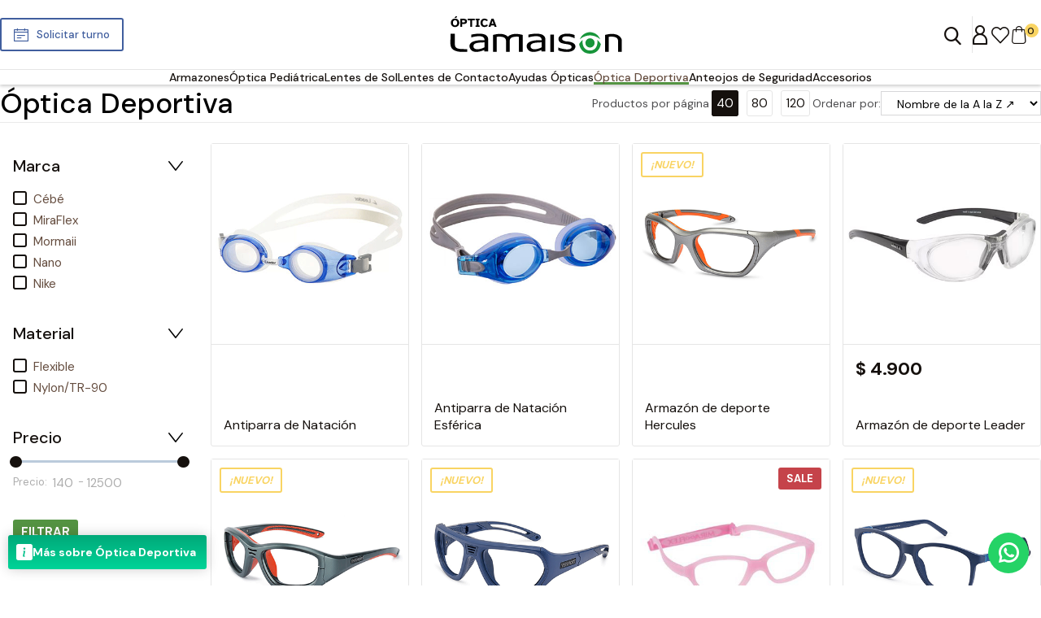

--- FILE ---
content_type: text/html; charset=iso-8859-1
request_url: https://www.opticalamaison.com/optica-deportiva/n1-5/
body_size: 9397
content:
<!DOCTYPE HTML>
<html lang="es">

<head>
    <meta http-equiv="content-type" content="text/html; charset=8859-1" />
    <meta http-equiv="Access-Control" content="allow" />
    <title>Óptica Deportiva - Optica Lamaison</title>
    <meta name="viewport" content="width=device-width, initial-scale=1">
<link rel="manifest" href="/manifest.json?v=1.1"> 
<link rel="canonical" href="https://www.opticalamaison.com/optica-deportiva/n1-5/" />

<link rel="apple-touch-icon" sizes="180x180" href="/favicon/apple-touch-icon.png">
<link rel="icon" type="image/png" sizes="32x32" href="/favicon/favicon-32x32.png">
<link rel="icon" type="image/png" sizes="16x16" href="/favicon/favicon-16x16.png">
<link rel="mask-icon" href="/favicon/safari-pinned-tab.svg" color="#5bbad5">
<link id="favicon" rel="shortcut icon" href="/favicon/favicon.ico">
<meta name="msapplication-TileColor" content="#e14e15">
<meta name="msapplication-config" content="/favicon/browserconfig.xml">

<meta name="apple-mobile-web-app-title" content="Optica Lamaison"/>
<meta name="apple-mobile-web-app-capable" content="yes"/>
<meta name="apple-mobile-web-app-status-bar-style" content="black"/>
<meta name="theme-color" content="#e14e15"/>
<meta name="msapplication-TileColor" content="#e14e15"/>
<meta name="application-name" content="Optica Lamaison"/>
<!-- html5.js - IE  9 -->
<!--[if lt IE 9]>
  <script src="http://html5shim.googlecode.com/svn/trunk/html5.js"></script>
<![endif]-->

<!-- css3-mediaqueries.js for IE - 9 -->
<!--[if lt IE 9]>
  <script src="http://css3-mediaqueries-js.googlecode.com/svn/trunk/css3-mediaqueries.js"></script>
<![endif]-->
<!-- Global site tag (gtag.js) - Google Analytics -->
<script async src="https://www.googletagmanager.com/gtag/js?id="></script>
<script> var ia=''</script>
<script>
  window.dataLayer = window.dataLayer || [];
  function gtag(){dataLayer.push(arguments);}
  gtag('js', new Date());
  gtag('config', ia);
</script>


<link rel="stylesheet" href="/sitio/css/swiper-bundle.css">

<script src="/sitio/js/swiper-bundle.js" defer></script>
<link href="/sitio/css/estilos.css?v=1.1" rel="stylesheet" type="text/css"/>
<link href="https://fonts.googleapis.com/css2?family=Noto+Serif:wght@400;700&display=swap" rel="stylesheet">
<link rel="preconnect" href="https://fonts.gstatic.com">
<link href="https://fonts.googleapis.com/css2?family=DM+Sans:wght@400;500;700&display=swap" rel="stylesheet">
<link rel="stylesheet" href="https://cdn.jsdelivr.net/npm/bootstrap-icons@1.10.3/font/bootstrap-icons.css">

<script src="/sitio/js/jquery-3.3.1.min.js"></script>
<script src="/sitio/js/funciones.js?v=1.1" defer></script>
<script src="/sitio/js/jquery-ui.min.js" defer></script>

<link rel="stylesheet" href="/sitio/css/tooltips.css" media="none" onload="if(media!='all')media='all'">
<noscript><link rel="stylesheet" href="/sitio/css/tooltips.css"></noscript>
<script src="/sitio/js/tooltipster.js" defer></script>

<link rel="stylesheet" href="/sitio/css/tooltipster.css" media="none" onload="if(media!='all')media='all'">
<noscript><link rel="stylesheet" href="/sitio/css/tooltipster.css"></noscript>
<!-- LOADER -->
<script src="/sitio/js/pace.min.js" defer></script>
<script src="/sitio/js/jail.js" defer></script>
<!-- CHECKBOKES ESTILOS -->
<script src="/sitio/js/svgcheckbx.js" defer></script>
<script src="/sitio/js/dom.js" defer></script>
<link rel="stylesheet" href="/sitio/css/remodal.css" media="none" onload="if(media!='all')media='all'">
<noscript><link rel="stylesheet" href="/sitio/css/remodal.css"></noscript>
<link rel="stylesheet" href="/sitio/css/remodal-default-theme.css" media="none" onload="if(media!='all')media='all'">
<noscript><link rel="stylesheet" href="/sitio/css/remodal-default-theme.css"></noscript>
<script src="/sitio/js/modal/remodal.js" defer></script>
<script src="/sitio/js/lateral.js" defer></script>


<script>
  $(document).ready(function(){
      // IFRAME RESPONSIVE
      $('iframe[src*="youtube.com"],iframe[src*="maps"]').wrap("<div class='video-container'></div>");

  // LOADER IMAGENES
    $('img.lazy-producto').jail({
      loadHiddenImages: true,
      placeholder : '/../imagenes/img_presentacion/noimg-productos-lista.jpg'
    });
    $('img.lazy').jail({
      loadHiddenImages: true,
      placeholder : '/../imagenes/img_presentacion/blank.gif'
    });

   $('.tooltipster').tooltipster({
     animation: 'grow',
     contentAsHTML: true
   });

    toolTipFormularios();
  }); 

  // BUSCADOR POP UP
  function buscador(){
    aparecer('#popup-buscador');
  }

// OCULTO EL BANNER A HASTA QUE SE BORREN LAS COOKIES
  function oculto_suscripcion(){
    var d = new Date();
    d.setTime(d.getTime()+(365*24*60*60*1000));
    var expires = "expires="+d.toGMTString();
    document.cookie="popupSuscripcion=1; "+expires+"; path=/";
  }

  // TOLTIPS FORMULARIOS  
  function toolTipFormularios(){
	if($('.tooltip-input' ).tooltipster()){
		$('.tooltip-input' ).tooltipster({
		  trigger: 'custom',
		  position: 'top-right',
		  click: true,
		  contentAsHTML: true
		})
		.on( 'focus', function() {
		  $( this ).tooltipster( 'show' );
		})
		.on( 'blur', function() {
		  $( this ).tooltipster( 'hide' );
		})
		.on( 'keypress', function() {
		  $( this ).tooltipster( 'hide' );
		});
		
		$(window).on( 'scroll', function() {
			$( '.tooltip-input' ).tooltipster( 'hide' );
		});
	}
  }
 </script>


    <script>
      $(window).on("load", function (e) {
        // PIE SIEMPRE ABAJO
        positionFooter();
        $(window)
        .scroll(positionFooter)
        .resize(positionFooter);

        function positionFooter() {
          var docHeight = $("body").outerHeight();
          if(docHeight < $(window).height()){
            var diff = $(window).height() - docHeight;
            if (!$("#sticky-footer-push").length > 0) {
              // CREA UN DIV VACIO QUE COMPENZA LA ALTURA - #CONTENEDOR DESTINO#
              $("footer").before('<div id="sticky-footer-push"></div>');
            }
            $("#sticky-footer-push").height(diff-0);
          }
        }
      });
    </script>

<script>
	var tl ='web';
</script>
    <script src="/sitio/js/funciones_catalogo.js" type="text/javascript" defer></script>
    
    <script>
        $(window).on("load", function (e) {
            $(".se-pre-con").fadeOut("slow");
        });
        $(function () {
            //elemento a fijar, limite, ajuste en cabezal, ajuste en pie, responsive        
            fijarMenu();
            $(window).resize(function () {
                fijarMenu();
            });
        });
        function fijarMenu() {
            var afixMenu = ".afix-filtro";
            if ($(afixMenu).length > 0)
                afix(afixMenu, 'footer', 120, 60, 1024, ".container");
        }

        // FIX MENU FIJO
        function fixfijarMenu(tiempo) {
            if (!tiempo) { tiempo = 0; }
            setTimeout(function () {
                $(window).trigger('resize').trigger('scroll');
                fijarMenu();
            }, tiempo);
        }  
    </script>
    
    <!-- Google tag (gtag.js) -->
<script async src="https://www.googletagmanager.com/gtag/js?id=G-2X3ZRSDM08"></script>
<script>
  window.dataLayer = window.dataLayer || [];
  function gtag(){dataLayer.push(arguments);}
  gtag('js', new Date());

  gtag('config', 'G-2X3ZRSDM08');
</script>
</head>
<body>
    
    <div class="remodal-bg cont-nivel">
        <div class="se-pre-con"></div>
        <link rel="stylesheet" href="/sitio/css/touch-sideswipe.css" />
<script src="/sitio/js/touch-sideswipe.js" defer></script>

<script>
  $(function () {
    // MENU RESPONSIVE TOUCH
    var config = {
      elementID: 'touchSideSwipe',
      elementWidth: 400, //px
      elementMaxWidth: 0.8, // *100%
      sideHookWidth: 20, //px
      moveSpeed: 0.2, //sec
      opacityBackground: 0.8,
      shiftForStart: 50, // px
      windowMaxWidth: 4024, // px
    }
    var touchSideSwipe = new TouchSideSwipe(config);

    $(".touch").click(function () {
      touchSideSwipe.tssOpen();
    });
  })
</script>

<div id="touchSideSwipe" class="touch-side-swipe">
    <div class="cont-menu_lateral_responsive">
    <div class="login">
            <a class="favoritos" href="/favoritos/" title="Mis Favoritos">
        <span class="icono-favoritos-1"></span>
      </a>
                    <a class="carrito" href="/micarrito/"><span class="icono-bolsa"></span></a>
                              <div class="item-cabezal">
          <a href="/ingresar/"">
              <span class="icono-user-line"></span>            
            <span class="color-negro">Mi Cuenta</span>
          </a>
        </div>
                    <hr>
    </div>
        <!-- Menu Responsivo -->
<div class="item-titulo en_menu">CATÁLOGO</div>

<ul>
                    <li class="nivel-1">
        <a href="https://www.opticalamaison.com/armazones/n1-2/"  title="Armazones" class="">Armazones</a>
                    </li>
   <hr data="0"> 
                    <li class="nivel-1">
        <a href="https://www.opticalamaison.com/optica-pediatrica/n1-4/"  title="Óptica Pediátrica" class="">Óptica Pediátrica</a>
                    </li>
   <hr data="1"> 
                    <li class="nivel-1">
        <a href="https://www.opticalamaison.com/lentes-de-sol/n1-3/"  title="Lentes de Sol" class="">Lentes de Sol</a>
                    </li>
   <hr data="2"> 
                    <li class="nivel-1">
        <a href="https://www.opticalamaison.com/lentes-de-contacto/n1-1/"  title="Lentes de Contacto" class="">Lentes de Contacto</a>
                    </li>
   <hr data="3"> 
                    <li class="nivel-1">
        <a href="https://www.opticalamaison.com/ayudas-opticas/n1-9/"  title="Ayudas Ópticas" class="">Ayudas Ópticas</a>
                    </li>
   <hr data="4"> 
                    <li class="nivel-1">
        <a href="https://www.opticalamaison.com/optica-deportiva/n1-5/"  title="Óptica Deportiva" class="">Óptica Deportiva</a>
                    </li>
   <hr data="5"> 
                    <li class="nivel-1">
        <a href="https://www.opticalamaison.com/anteojos-de-seguridad/n1-10/"  title="Anteojos de Seguridad" class="">Anteojos de Seguridad</a>
                    </li>
   <hr data="6"> 
                    <li class="nivel-1">
        <a href="https://www.opticalamaison.com/accesorios/n1-7/"  title="Accesorios" class="">Accesorios</a>
                    </li>
   <hr data="7"> 
    </ul>
  </div>
  
  <div class="menu__mobile--reserva">
    <span class="icono-calendario"></span>
    <a href="/agenda/">
      Solicitar turno
    </a>
  </div>
  
  
    
</div>



<header class="cabezal">
  
  
  <section class="cabezal__principal"> 
    <div class="cabezal__principal--reserva">
      <span class="icono-calendario"></span>
      <a href="/agenda/">
        Solicitar turno
      </a>
    </div>
    
    <!-- MENU MOBILE -->
    <div class="cabezal__principal--menumobile touch">
      <span class="icono-menu1"></span> 
    </div>
    
    <div class="cabezal__principal--logo">
            <a href="/home/" title="Óptica Deportiva - Optica Lamaison">
        <img class="cabezal__principal--logo--esc d-none d-sm-block" src="/imagenes/img_presentacion/logo.svg" alt="Óptica Deportiva - Optica Lamaison" />
        <img class="cabezal__principal--logo--mobile d-block d-sm-none" src="/imagenes/img_presentacion/logo_resp.svg" alt="Óptica Deportiva - Optica Lamaison" />
      </a>
    </div>

    <div class="cabezal__principal--usuario">
      <div class="cabezal__principal--usuario--buscador">
        
<script>
	$(function () {
		var objBuscador = $("#clave, #buscarLupa");
		var target = ".contenedor-buscador";
		var padreClase = $(target).parent().attr("class");
		objBuscador.focus(function () {
			destacarBuscador(target, padreClase, "on");
		});
		objBuscador.blur(function () {
		destacarBuscador(target, padreClase, "off");
		}); 
		$(".cerrar_buscador").click(function () {
		destacarBuscador(target, padreClase, "off");
		});
	})
</script>


<div class="contenedor-buscador">
	<form name="bsuscar" id="buscar" method="get" action="/buscar">
		<div class="buscador">
			<span class="icono-flecha cerrar_buscador"></span>
			<input class="input-buscador" placeholder="Buscar" type="search" maxlength="50"  name="clave" id="clave" onclick="setBuscar($('#clave'));"
				onfocus="setBuscar($('#clave'));">
			<input name="pag" type="hidden" id="pag" value="1" />
			<a href="javascript:buscar($('#clave'));" title="Buscar" id="buscarLupa">
				<span class="icono-lupa-3"></span>
			</a>
		</div>
	</form>
</div>
      </div>
      
      <div class="cabezal__principal--usuario--login">
        <div class="cont-login_menu">
                <div class="login no_login link-menu acceso_usuario">
            <a href="/ingresar/">
                <span class="icono-user-line icono"></span>
            </a>
        
        </div>
    </div>      </div>

      <div class="cabezal__principal--usuario--favoritos">
                <a href="/favoritos/" title="Mis Favoritos">
          <span class="icono-favoritos-1"></span>
        </a>
              </div>

      <div class="cabezal__principal--usuario--carrito">
                <div class="cont-carrito_menu">
          <a href="/micarrito/">
            <span class="icono-bolsa"></span>
          </a>
          <div id="total_carrito" class="cabezal__principal--usuario--carrito--cantidad"></div>
<div class="carrito_simple_items" id="car_simple_items" onclick="javascript:document.location='/micarrito/'"></div>
 
        </div>
              </div>

    </div>

  </section>
  
  <nav class="cabezal__menu">
    
<ul class="menu-catalogo">
                    <li class="menu-nivel1">
        <a href="https://www.opticalamaison.com/armazones/n1-2/" title="Armazones"  class="primero" >
            Armazones         </a>
            </li>
                    <li class="menu-nivel1">
        <a href="https://www.opticalamaison.com/optica-pediatrica/n1-4/" title="Óptica Pediátrica" >
            Óptica Pediátrica         </a>
            </li>
                    <li class="menu-nivel1">
        <a href="https://www.opticalamaison.com/lentes-de-sol/n1-3/" title="Lentes de Sol" >
            Lentes de Sol         </a>
            </li>
                    <li class="menu-nivel1">
        <a href="https://www.opticalamaison.com/lentes-de-contacto/n1-1/" title="Lentes de Contacto" >
            Lentes de Contacto         </a>
            </li>
                    <li class="menu-nivel1">
        <a href="https://www.opticalamaison.com/ayudas-opticas/n1-9/" title="Ayudas Ópticas" >
            Ayudas Ópticas         </a>
            </li>
                    <li class="menu-nivel1 activo">
        <a href="https://www.opticalamaison.com/optica-deportiva/n1-5/" title="Óptica Deportiva" >
            Óptica Deportiva         </a>
            </li>
                    <li class="menu-nivel1">
        <a href="https://www.opticalamaison.com/anteojos-de-seguridad/n1-10/" title="Anteojos de Seguridad" >
            Anteojos de Seguridad         </a>
            </li>
                    <li class="menu-nivel1">
        <a href="https://www.opticalamaison.com/accesorios/n1-7/" title="Accesorios" >
            Accesorios         </a>
            </li>
        
    
    </ul>

  </nav>

</header>

        <section class="niveles">



		<div class="niveles__abrirpie" id="abrirPie">
			<i class="bi bi-info-square-fill"></i>
			<span>Más sobre Óptica Deportiva</span>
		</div>

    	<div class="niveles__presentacion-pie" id="pieNiveles">
    		
    		<div class="niveles__presentacion-pie--intro">
				<h1>Óptica Deportiva</h1>
    			<div class="niveles__presentacion-pie--intro--texto">
    				<p>Los problemas de visi&oacute;n no deben ser una limitante para practicar un deporte si lo corriges en forma correcta. <br /><br />Lamaison lo entiende y sabe que encontrar un anteojo adecuado se ha vuelto necesario dadas las limitaciones visuales que los anteojos tradicionales tra&iacute;an, sumado al alto riesgo de un golpe sobre el globo ocular que pueda causar da&ntilde;os severos y en algunos casos irreparables.</p>
<p><a href="../../optica-deportiva/ct-12/" target="_blank" rel="noopener">M&aacute;s acerca de nuestros productos</a></p>
    				
    			</div>
				<div class="niveles__presentacion-pie--intro--cerrar" id="cerrarPie">
					<i class="bi bi-x-square-fill" ></i>
				</div>
				<!-- <div class="niveles__presentacion-pie--intro--link" id="anclaPie">
					<a href="#listado">Seguir navegando el catálogo</a>
				</div> -->
    		</div>
			
    	</div>


<div class="niveles__cabezal" id="listado">
		<div class="niveles__cabezal--titulo">
						<h1>Óptica Deportiva</h1>
								</div>

		<div class="niveles__cabezal--tools">
						<div class="niveles__cabezal--tools--vpp">
			
				<p>Productos por página</p>
				<div>
					<div class="filtrado_input" id='filtro_mostrar' onchange="listLink($(this));"> <a href="https://www.opticalamaison.com/optica-deportiva/n1-5/pagina-40/" class="selected">40</a>  <a href="https://www.opticalamaison.com/optica-deportiva/n1-5/pagina-80/">80</a>  <a href="https://www.opticalamaison.com/optica-deportiva/n1-5/pagina-120/">120</a> </div>
				</div>	
			
			</div>
			
			<div class="niveles__cabezal--tools--orden">
				<div>
					<p><label for="filtro_catalogo">Ordenar por:</label></p>
				</div>
				<div>
					<select class="select-filtrado" name="filtrofiltro_catalogo" id="filtro_catalogo"
						onchange="listLink($(this));">
						<option value="/optica-deportiva/n1-5/az/pag/1/" selected="selected" >Nombre de la A la Z &#8599;</option>
						<option value="/optica-deportiva/n1-5/za/pag/1/" >Nombre de la Z la A &#8600;</option>
												<option value="/optica-deportiva/n1-5/map/pag/1/" >Mayor precio &#8673;</option>
						<option value="/optica-deportiva/n1-5/mep/pag/1/" >Menor precio &#8675;</option>
											</select>
				</div>
			</div>

			<div class="niveles__cabezal--tools--paginaciontop">
							</div>

			
		</div>
				<div class="niveles__cabezal--filtromobile">
			<a href="javascript:switchClases($('#cont-filtro'),'activar','',true);" class="boton-filtro_resp">
				<span>Filtro</span>
				<span class="icono-buscador-avanzado"></span>
			</a>
		</div>
		
	</div>
	</section>
        <section class="listados">
                        <div class="listados__lateral">
                <div id="cont-filtro" class="columna_1">
                    	<div class="titulo-lateral" onclick="expande_filtros();">FILTRADO</div> 
	<div class="cont-lateral" id="bloque_filtro">
		<div class="cont-filtrado_resp">
    <p>Orden</p>
    <a href="/optica-deportiva/n1-5/az/pag/1/"  class="activo" >Nombre de la A la
        Z &#8599;</a>
    <a href="/optica-deportiva/n1-5/za/pag/1/" >Nombre de la Z la
        A &#8600;</a>
        <a href="/optica-deportiva/n1-5/map/pag/1/" >Mayor precio
        &#8673;</a>
    <a href="/optica-deportiva/n1-5/mep/pag/1/" >Menor precio
        &#8675;</a>
    </div>

<input type="hidden" name="url_nivel" id="url_nivel" value="https://www.opticalamaison.com/optica-deportiva/n1-5/" />

<input type="hidden" name="filtro_atributos" id="filtro_atributos" value="" size="50" />
<div class="ac-custom ac-checkbox ac-checkmark">
  <div class="cont_filtros" id="cont_filtros">
                    <div class="atributos">
      <div class="atributos__titulo">
        <h4>Marca</h4>
        <span id="filtro_atributos" onclick="expandir('filtro_0', 'filtro_atributos');" class="icono-flecha-menu"></span>
      </div>
        <div id="filtro_0">
                                                                                                <div class="relative">
        <input type="checkbox" id="fa_1|102" data-id="fa_1|102" value="1|102"
           onclick="filtro_atributo('1|102');filtrar();" />
        <label for="fa_1|102">
          <h3>Cébé</h3>
        </label>
      </div>
                                                                  <div class="relative">
        <input type="checkbox" id="fa_1|70" data-id="fa_1|70" value="1|70"
           onclick="filtro_atributo('1|70');filtrar();" />
        <label for="fa_1|70">
          <h3>MiraFlex</h3>
        </label>
      </div>
                                                                  <div class="relative">
        <input type="checkbox" id="fa_1|162" data-id="fa_1|162" value="1|162"
           onclick="filtro_atributo('1|162');filtrar();" />
        <label for="fa_1|162">
          <h3>Mormaii</h3>
        </label>
      </div>
                                                                  <div class="relative">
        <input type="checkbox" id="fa_1|186" data-id="fa_1|186" value="1|186"
           onclick="filtro_atributo('1|186');filtrar();" />
        <label for="fa_1|186">
          <h3>Nano</h3>
        </label>
      </div>
                                                                  <div class="relative">
        <input type="checkbox" id="fa_1|169" data-id="fa_1|169" value="1|169"
           onclick="filtro_atributo('1|169');filtrar();" />
        <label for="fa_1|169">
          <h3>Nike</h3>
        </label>
      </div>
          </div>
        </div>
                    <div class="atributos">
      <div class="atributos__titulo">
        <h4>Material</h4>
        <span id="filtro_atributos" onclick="expandir('filtro_1', 'filtro_atributos');" class="icono-flecha-menu"></span>
      </div>
        <div id="filtro_1">
                                                                                                <div class="relative">
        <input type="checkbox" id="fa_10|47" data-id="fa_10|47" value="10|47"
           onclick="filtro_atributo('10|47');filtrar();" />
        <label for="fa_10|47">
          <h3>Flexible</h3>
        </label>
      </div>
                                                                  <div class="relative">
        <input type="checkbox" id="fa_10|46" data-id="fa_10|46" value="10|46"
           onclick="filtro_atributo('10|46');filtrar();" />
        <label for="fa_10|46">
          <h3>Nylon/TR-90</h3>
        </label>
      </div>
          </div>
        </div>
      </div>
</div>

<!-- <div class="filtrar__botones">
  <div class="filtrar__botones--filtrar">
    <input name="filtro" type="submit" value="FILTRAR" onclick="filtrar();"/>
  </div>  
  <div class="filtrar__botones--restaurar">
          </div>
</div> -->

<script>
  var minRage = 140;
  var maxRage = 12500;
  var mintope = 50;
  var tope = 12500;
  var maxtope = tope + 200;
</script>

<script>
  $(function () {
    $("#slider-range").slider({
      range: true,
      min: 0,
      max: maxtope,
      values: [minRage, maxRage],
      slide: function (event, ui) {
        $("#pdesde").val(ui.values[0]);
        $("#phasta").val(ui.values[1]);
        $("#pdesde_txt").html(ui.values[0]);
        $("#phasta_txt").html(ui.values[1]);
      }
    });
    $("#pdesde").val($("#slider-range").slider("values", 0));
    $("#phasta").val($("#slider-range").slider("values", 1));
    $("#pdesde_txt").html($("#slider-range").slider("values", 0));
    $("#phasta_txt").html($("#slider-range").slider("values", 1));
  });
</script>

<div class="cont-precio">
  <div class="atributos">
    <div class="atributos__titulo">
      <h4>Precio</h4>
      <span id="precio_filtro" onclick="expandir('contenido_precio', 'precio_filtro');"
        class="icono-flecha-menu"></span>
    </div>
    <div class="mensaje" id="msg_filtro" style="display:none"></div>
    <div id="contenido_precio">
      <div class="ac-custom*ac-checkbox*ac-checkmark container-rest">
                <input type="hidden" placeholder="" id="pdesde" >
        <input type="hidden" placeholder="" id="phasta" >
        <div class="relative slider-range">
          <div id="slider-range"></div>
        </div>
            <div class="cont-filtro_monedas" style="display: none;">
                <div>
          <input type="checkbox" name="moneda1" id="moneda1" checked            onchange="cambio_moneda(1);" class="d-none">
          <label for="moneda1">UY</label>
        </div>
        <div>
          <input type="checkbox" name="moneda2" id="moneda2"            onchange="cambio_moneda(2);" class="d-none">
          <label for="moneda2">USD</label>
        </div>
      </div>

            <div class="cont-filtro_precios_valores full valores">
        <i>Precio: &nbsp;</i><span id="pdesde_txt"></span>&nbsp;-&nbsp;<span id="phasta_txt"></span>
      </div>
    </div>
  </div>
  </div>
</div>
<div class="filtrar__botones">
  <div class="filtrar__botones--filtrar">
    <input name="filtro" type="submit" value="FILTRAR" onclick="filtrar_precio();"/>
  </div>  
  <div class="filtrar__botones--restaurar">
          </div>
</div>
	</div>
	<a href="javascript:switchClases($('#cont-filtro'),'','activar',true);" class="cerrar">
	<span class="icono-cancel"></span>
	</a>
                </div>
            </div>
                        <div class="listados__productos">
                
                                                                        
                                                                                                                <div class="listados__productos--item">
                        <!-- Marcado JSON-LD generado por el Asistente para el marcado de datos estructurados de Google. -->
<script type="application/ld+json">
{
  "@context" : "http://schema.org",
  "@type" : "Product",
  "name" : "",
  "sku": "01HI9580",
      
    "image" : "https://www.opticalamaison.com/imagenes/img_contenido/productos/b/01hi9580aa_b.gif",
          "url" : "https://www.opticalamaison.com/optica-deportiva/n1-5/",
      "offers": {
        "@type": "AggregateOffer",
        "url": "https://www.opticalamaison.com/optica-deportiva/n1-5/",
        "priceCurrency": "$",
        "price": "6.600",
          "lowPrice": "6.600",
          "highPrice": "6.600",
        "itemCondition": "https://schema.org/UsedCondition",
                "availability": "https://schema.org/InStock"
              }
}
</script>


<!--NUEVA CARD DE PRODUCTO -->
<article class="card__producto--item">
    
    <!-- IMG -->
    <div class="card__producto--item--img">

        
                                
                
                
        <a  href="https://www.opticalamaison.com/antiparra-de-natacion/art-1274/"  title="Antiparra de Natación " target="_top">
            <img class="lazy" src="/imagenes/img_presentacion/cargador.gif" data-src="https://www.opticalamaison.com/imagenes/img_contenido/productos/b/01hi9580aa_b.gif"
                alt="Antiparra de Natación " title="Antiparra de Natación " />
            <noscript>
                <img class="nolazy" src="https://www.opticalamaison.com/imagenes/img_contenido/productos/b/01hi9580aa_b.gif" />
            </noscript>
        </a>

                
    
    </div>

    <!-- INFO -->
        <div class="card__producto--item--info">
        
        <!-- PRECIOS -->
                    
            
            
            <!-- si el precio es 0 -->
            <!-- <div class="card__producto--item--info--precios--entienda">
                <i class="bi bi-shop-window"></i>
                <span>VENTA EN LOCALES</span>
            </div> -->
            <!-- si el precio es 0 -->

                    
        <!-- TITULO -->
                    <h3>
                                <a href="https://www.opticalamaison.com/antiparra-de-natacion/art-1274/" title="Antiparra de Natación " target="_top">Antiparra de Natación </a>
                            </h3>
        
                

    </div>
    
</article>
<!-- FIN DE NUEVA CARD -->                    </div>
                                                                                                                                <div class="listados__productos--item">
                        <!-- Marcado JSON-LD generado por el Asistente para el marcado de datos estructurados de Google. -->
<script type="application/ld+json">
{
  "@context" : "http://schema.org",
  "@type" : "Product",
  "name" : "",
  "sku": "00WL9563AA",
      
    "image" : "https://www.opticalamaison.com/imagenes/img_contenido/productos/b/00wl8563aa_b.jpg",
          "url" : "https://www.opticalamaison.com/optica-deportiva/n1-5/",
      "offers": {
        "@type": "AggregateOffer",
        "url": "https://www.opticalamaison.com/optica-deportiva/n1-5/",
        "priceCurrency": "USD",
        "price": "140",
          "lowPrice": "140",
          "highPrice": "140",
        "itemCondition": "https://schema.org/UsedCondition",
                "availability": "https://schema.org/InStock"
              }
}
</script>


<!--NUEVA CARD DE PRODUCTO -->
<article class="card__producto--item">
    
    <!-- IMG -->
    <div class="card__producto--item--img">

        
                                
                
                
        <a  href="https://www.opticalamaison.com/antiparra-de-natacion-esferica/art-818/"  title="Antiparra de Natación Esférica" target="_top">
            <img class="lazy" src="/imagenes/img_presentacion/cargador.gif" data-src="https://www.opticalamaison.com/imagenes/img_contenido/productos/b/00wl8563aa_b.jpg"
                alt="Antiparra de Natación Esférica" title="Antiparra de Natación Esférica" />
            <noscript>
                <img class="nolazy" src="https://www.opticalamaison.com/imagenes/img_contenido/productos/b/00wl8563aa_b.jpg" />
            </noscript>
        </a>

                
    
    </div>

    <!-- INFO -->
        <div class="card__producto--item--info">
        
        <!-- PRECIOS -->
                    
            
            
            <!-- si el precio es 0 -->
            <!-- <div class="card__producto--item--info--precios--entienda">
                <i class="bi bi-shop-window"></i>
                <span>VENTA EN LOCALES</span>
            </div> -->
            <!-- si el precio es 0 -->

                    
        <!-- TITULO -->
                    <h3>
                                <a href="https://www.opticalamaison.com/antiparra-de-natacion-esferica/art-818/" title="Antiparra de Natación Esférica" target="_top">Antiparra de Natación Esférica</a>
                            </h3>
        
                

    </div>
    
</article>
<!-- FIN DE NUEVA CARD -->                    </div>
                                                                                                                                <div class="listados__productos--item">
                        <!-- Marcado JSON-LD generado por el Asistente para el marcado de datos estructurados de Google. -->
<script type="application/ld+json">
{
  "@context" : "http://schema.org",
  "@type" : "Product",
  "name" : "",
  "sku": "01NA2261XX",
      
    "image" : "https://www.opticalamaison.com/imagenes/img_contenido/productos/b/vx65527_b.gif",
          "url" : "https://www.opticalamaison.com/optica-deportiva/n1-5/",
      "offers": {
        "@type": "AggregateOffer",
        "url": "https://www.opticalamaison.com/optica-deportiva/n1-5/",
        "priceCurrency": "$",
        "price": "11.500",
          "lowPrice": "11.500",
          "highPrice": "11.500",
        "itemCondition": "https://schema.org/UsedCondition",
                "availability": "https://schema.org/InStock"
              }
}
</script>


<!--NUEVA CARD DE PRODUCTO -->
<article class="card__producto--item">
    
    <!-- IMG -->
    <div class="card__producto--item--img">

        
                        <div class="etiquetas__nuevo">
            ¡NUEVO!
        </div>
                        
                
                
        <a  href="https://www.opticalamaison.com/armazon-de-deporte-hercules/art-2190/"  title="Armazón de deporte Hercules" target="_top">
            <img class="lazy" src="/imagenes/img_presentacion/cargador.gif" data-src="https://www.opticalamaison.com/imagenes/img_contenido/productos/b/vx65527_b.gif"
                alt="Armazón de deporte Hercules" title="Armazón de deporte Hercules" />
            <noscript>
                <img class="nolazy" src="https://www.opticalamaison.com/imagenes/img_contenido/productos/b/vx65527_b.gif" />
            </noscript>
        </a>

                
    
    </div>

    <!-- INFO -->
        <div class="card__producto--item--info">
        
        <!-- PRECIOS -->
                    
            
            
            <!-- si el precio es 0 -->
            <!-- <div class="card__producto--item--info--precios--entienda">
                <i class="bi bi-shop-window"></i>
                <span>VENTA EN LOCALES</span>
            </div> -->
            <!-- si el precio es 0 -->

                    
        <!-- TITULO -->
                    <h3>
                                <a href="https://www.opticalamaison.com/armazon-de-deporte-hercules/art-2190/" title="Armazón de deporte Hercules" target="_top">Armazón de deporte Hercules</a>
                            </h3>
        
                

    </div>
    
</article>
<!-- FIN DE NUEVA CARD -->                    </div>
                                                                                                                                <div class="listados__productos--item">
                        <!-- Marcado JSON-LD generado por el Asistente para el marcado de datos estructurados de Google. -->
<script type="application/ld+json">
{
  "@context" : "http://schema.org",
  "@type" : "Product",
  "name" : "",
  "sku": "01HI3200TT",
      
    "image" : "https://www.opticalamaison.com/imagenes/img_contenido/productos/b/01hi3200tt_b.jpg",
          "url" : "https://www.opticalamaison.com/optica-deportiva/n1-5/",
      "offers": {
        "@type": "AggregateOffer",
        "url": "https://www.opticalamaison.com/optica-deportiva/n1-5/",
        "priceCurrency": "$",
        "price": "4.900",
          "lowPrice": "4.900",
          "highPrice": "4.900",
        "itemCondition": "https://schema.org/UsedCondition",
                "availability": "https://schema.org/InStock"
              }
}
</script>


<!--NUEVA CARD DE PRODUCTO -->
<article class="card__producto--item">
    
    <!-- IMG -->
    <div class="card__producto--item--img">

        
                                
                
                
        <a  href="https://www.opticalamaison.com/armazon-de-deporte-leader/art-816/"  title="Armazón de deporte Leader" target="_top">
            <img class="lazy" src="/imagenes/img_presentacion/cargador.gif" data-src="https://www.opticalamaison.com/imagenes/img_contenido/productos/b/01hi3200tt_b.jpg"
                alt="Armazón de deporte Leader" title="Armazón de deporte Leader" />
            <noscript>
                <img class="nolazy" src="https://www.opticalamaison.com/imagenes/img_contenido/productos/b/01hi3200tt_b.jpg" />
            </noscript>
        </a>

                
    
    </div>

    <!-- INFO -->
        <div class="card__producto--item--info">
        
        <!-- PRECIOS -->
                    
            
                            <div class="card__producto--item--info--precios">
                    <span  style="display:none;"
                        >$4.900</span>
                    $ 4.900
                </div>
            
            <!-- si el precio es 0 -->
            <!-- <div class="card__producto--item--info--precios--entienda">
                <i class="bi bi-shop-window"></i>
                <span>VENTA EN LOCALES</span>
            </div> -->
            <!-- si el precio es 0 -->

                    
        <!-- TITULO -->
                    <h3>
                                <a href="https://www.opticalamaison.com/armazon-de-deporte-leader/art-816/" title="Armazón de deporte Leader" target="_top">Armazón de deporte Leader</a>
                            </h3>
        
                

    </div>
    
</article>
<!-- FIN DE NUEVA CARD -->                    </div>
                                                                                                                                <div class="listados__productos--item">
                        <!-- Marcado JSON-LD generado por el Asistente para el marcado de datos estructurados de Google. -->
<script type="application/ld+json">
{
  "@context" : "http://schema.org",
  "@type" : "Product",
  "name" : "",
  "sku": "01NA2257XX",
      
    "image" : "https://www.opticalamaison.com/imagenes/img_contenido/productos/b/nsp230553_b.gif",
          "url" : "https://www.opticalamaison.com/optica-deportiva/n1-5/",
      "offers": {
        "@type": "AggregateOffer",
        "url": "https://www.opticalamaison.com/optica-deportiva/n1-5/",
        "priceCurrency": "$",
        "price": "8.800",
          "lowPrice": "8.800",
          "highPrice": "8.800",
        "itemCondition": "https://schema.org/UsedCondition",
                "availability": "https://schema.org/InStock"
              }
}
</script>


<!--NUEVA CARD DE PRODUCTO -->
<article class="card__producto--item">
    
    <!-- IMG -->
    <div class="card__producto--item--img">

        
                        <div class="etiquetas__nuevo">
            ¡NUEVO!
        </div>
                        
                
                
        <a  href="https://www.opticalamaison.com/armazon-de-deporte-nano/art-2189/"  title="Armazón de deporte Nano" target="_top">
            <img class="lazy" src="/imagenes/img_presentacion/cargador.gif" data-src="https://www.opticalamaison.com/imagenes/img_contenido/productos/b/nsp230553_b.gif"
                alt="Armazón de deporte Nano" title="Armazón de deporte Nano" />
            <noscript>
                <img class="nolazy" src="https://www.opticalamaison.com/imagenes/img_contenido/productos/b/nsp230553_b.gif" />
            </noscript>
        </a>

                
    
    </div>

    <!-- INFO -->
        <div class="card__producto--item--info">
        
        <!-- PRECIOS -->
                    
            
            
            <!-- si el precio es 0 -->
            <!-- <div class="card__producto--item--info--precios--entienda">
                <i class="bi bi-shop-window"></i>
                <span>VENTA EN LOCALES</span>
            </div> -->
            <!-- si el precio es 0 -->

                    
        <!-- TITULO -->
                    <h3>
                                <a href="https://www.opticalamaison.com/armazon-de-deporte-nano/art-2189/" title="Armazón de deporte Nano" target="_top">Armazón de deporte Nano</a>
                            </h3>
        
                

    </div>
    
</article>
<!-- FIN DE NUEVA CARD -->                    </div>
                                                                                                                                <div class="listados__productos--item">
                        <!-- Marcado JSON-LD generado por el Asistente para el marcado de datos estructurados de Google. -->
<script type="application/ld+json">
{
  "@context" : "http://schema.org",
  "@type" : "Product",
  "name" : "",
  "sku": "01NA2263XX",
      
    "image" : "https://www.opticalamaison.com/imagenes/img_contenido/productos/b/vx96615_b.gif",
          "url" : "https://www.opticalamaison.com/optica-deportiva/n1-5/",
      "offers": {
        "@type": "AggregateOffer",
        "url": "https://www.opticalamaison.com/optica-deportiva/n1-5/",
        "priceCurrency": "$",
        "price": "12.500",
          "lowPrice": "12.500",
          "highPrice": "12.500",
        "itemCondition": "https://schema.org/UsedCondition",
                "availability": "https://schema.org/InStock"
              }
}
</script>


<!--NUEVA CARD DE PRODUCTO -->
<article class="card__producto--item">
    
    <!-- IMG -->
    <div class="card__producto--item--img">

        
                        <div class="etiquetas__nuevo">
            ¡NUEVO!
        </div>
                        
                
                
        <a  href="https://www.opticalamaison.com/armazon-de-deporte-troy/art-2191/"  title="Armazón de deporte Troy" target="_top">
            <img class="lazy" src="/imagenes/img_presentacion/cargador.gif" data-src="https://www.opticalamaison.com/imagenes/img_contenido/productos/b/vx96615_b.gif"
                alt="Armazón de deporte Troy" title="Armazón de deporte Troy" />
            <noscript>
                <img class="nolazy" src="https://www.opticalamaison.com/imagenes/img_contenido/productos/b/vx96615_b.gif" />
            </noscript>
        </a>

                
    
    </div>

    <!-- INFO -->
        <div class="card__producto--item--info">
        
        <!-- PRECIOS -->
                    
            
            
            <!-- si el precio es 0 -->
            <!-- <div class="card__producto--item--info--precios--entienda">
                <i class="bi bi-shop-window"></i>
                <span>VENTA EN LOCALES</span>
            </div> -->
            <!-- si el precio es 0 -->

                    
        <!-- TITULO -->
                    <h3>
                                <a href="https://www.opticalamaison.com/armazon-de-deporte-troy/art-2191/" title="Armazón de deporte Troy" target="_top">Armazón de deporte Troy</a>
                            </h3>
        
                

    </div>
    
</article>
<!-- FIN DE NUEVA CARD -->                    </div>
                                                                                                                                <div class="listados__productos--item">
                        <!-- Marcado JSON-LD generado por el Asistente para el marcado de datos estructurados de Google. -->
<script type="application/ld+json">
{
  "@context" : "http://schema.org",
  "@type" : "Product",
  "name" : "",
  "sku": "01MF3569",
      
    "image" : "https://www.opticalamaison.com/imagenes/img_contenido/productos/b/01mf3569_b.jpg",
          "url" : "https://www.opticalamaison.com/optica-deportiva/n1-5/",
      "offers": {
        "@type": "AggregateOffer",
        "url": "https://www.opticalamaison.com/optica-deportiva/n1-5/",
        "priceCurrency": "$",
        "price": "2.195",
          "lowPrice": "2.195",
          "highPrice": "3.990",
        "itemCondition": "https://schema.org/UsedCondition",
                "availability": "https://schema.org/InStock"
              }
}
</script>


<!--NUEVA CARD DE PRODUCTO -->
<article class="card__producto--item">
    
    <!-- IMG -->
    <div class="card__producto--item--img">

        
                <div class="etiquetas__sale">
            SALE
        </div>
                                
                
                
        <a  href="https://www.opticalamaison.com/armazon-miraflex-nicki-48/art-607/"  title="Armazón Miraflex Nicki 48" target="_top">
            <img class="lazy" src="/imagenes/img_presentacion/cargador.gif" data-src="https://www.opticalamaison.com/imagenes/img_contenido/productos/b/01mf3569_b.jpg"
                alt="Armazón Miraflex Nicki 48" title="Armazón Miraflex Nicki 48" />
            <noscript>
                <img class="nolazy" src="https://www.opticalamaison.com/imagenes/img_contenido/productos/b/01mf3569_b.jpg" />
            </noscript>
        </a>

                
    
    </div>

    <!-- INFO -->
        <div class="card__producto--item--info">
        
        <!-- PRECIOS -->
                    
            
                            <div class="card__producto--item--info--precios">
                    <span >$3.990</span>
                    $ 2.195
                </div>
            
            <!-- si el precio es 0 -->
            <!-- <div class="card__producto--item--info--precios--entienda">
                <i class="bi bi-shop-window"></i>
                <span>VENTA EN LOCALES</span>
            </div> -->
            <!-- si el precio es 0 -->

                    
        <!-- TITULO -->
                    <h3>
                                <a href="https://www.opticalamaison.com/armazon-miraflex-nicki-48/art-607/" title="Armazón Miraflex Nicki 48" target="_top">Armazón Miraflex Nicki 48</a>
                            </h3>
        
                

    </div>
    
</article>
<!-- FIN DE NUEVA CARD -->                    </div>
                                                                                                                                <div class="listados__productos--item">
                        <!-- Marcado JSON-LD generado por el Asistente para el marcado de datos estructurados de Google. -->
<script type="application/ld+json">
{
  "@context" : "http://schema.org",
  "@type" : "Product",
  "name" : "",
  "sku": "01NA2271XX",
      
    "image" : "https://www.opticalamaison.com/imagenes/img_contenido/productos/b/bf120261_b.gif",
          "url" : "https://www.opticalamaison.com/optica-deportiva/n1-5/",
      "offers": {
        "@type": "AggregateOffer",
        "url": "https://www.opticalamaison.com/optica-deportiva/n1-5/",
        "priceCurrency": "$",
        "price": "9.000",
          "lowPrice": "9.000",
          "highPrice": "9.000",
        "itemCondition": "https://schema.org/UsedCondition",
                "availability": "https://schema.org/InStock"
              }
}
</script>


<!--NUEVA CARD DE PRODUCTO -->
<article class="card__producto--item">
    
    <!-- IMG -->
    <div class="card__producto--item--img">

        
                        <div class="etiquetas__nuevo">
            ¡NUEVO!
        </div>
                        
                
                
        <a  href="https://www.opticalamaison.com/armazon-nano-bflex/art-2179/"  title="Armazón Nano BFlex " target="_top">
            <img class="lazy" src="/imagenes/img_presentacion/cargador.gif" data-src="https://www.opticalamaison.com/imagenes/img_contenido/productos/b/bf120261_b.gif"
                alt="Armazón Nano BFlex " title="Armazón Nano BFlex " />
            <noscript>
                <img class="nolazy" src="https://www.opticalamaison.com/imagenes/img_contenido/productos/b/bf120261_b.gif" />
            </noscript>
        </a>

                
    
    </div>

    <!-- INFO -->
        <div class="card__producto--item--info">
        
        <!-- PRECIOS -->
                    
            
            
            <!-- si el precio es 0 -->
            <!-- <div class="card__producto--item--info--precios--entienda">
                <i class="bi bi-shop-window"></i>
                <span>VENTA EN LOCALES</span>
            </div> -->
            <!-- si el precio es 0 -->

                    
        <!-- TITULO -->
                    <h3>
                                <a href="https://www.opticalamaison.com/armazon-nano-bflex/art-2179/" title="Armazón Nano BFlex " target="_top">Armazón Nano BFlex </a>
                            </h3>
        
                

    </div>
    
</article>
<!-- FIN DE NUEVA CARD -->                    </div>
                                                                                                                                <div class="listados__productos--item">
                        <!-- Marcado JSON-LD generado por el Asistente para el marcado de datos estructurados de Google. -->
<script type="application/ld+json">
{
  "@context" : "http://schema.org",
  "@type" : "Product",
  "name" : "",
  "sku": "03CB0205NN",
      
    "image" : "https://www.opticalamaison.com/imagenes/img_contenido/productos/b/03cb0205nn_b.gif",
          "url" : "https://www.opticalamaison.com/optica-deportiva/n1-5/",
      "offers": {
        "@type": "AggregateOffer",
        "url": "https://www.opticalamaison.com/optica-deportiva/n1-5/",
        "priceCurrency": "$",
        "price": "5.900",
          "lowPrice": "5.900",
          "highPrice": "5.900",
        "itemCondition": "https://schema.org/UsedCondition",
                "availability": "https://schema.org/InStock"
              }
}
</script>


<!--NUEVA CARD DE PRODUCTO -->
<article class="card__producto--item">
    
    <!-- IMG -->
    <div class="card__producto--item--img">

        
                                
                
                
        <a  href="https://www.opticalamaison.com/cebe-drift-negro/art-1804/"  title="Cébé Drift - Negro" target="_top">
            <img class="lazy" src="/imagenes/img_presentacion/cargador.gif" data-src="https://www.opticalamaison.com/imagenes/img_contenido/productos/b/03cb0205nn_b.gif"
                alt="Cébé Drift - Negro" title="Cébé Drift - Negro" />
            <noscript>
                <img class="nolazy" src="https://www.opticalamaison.com/imagenes/img_contenido/productos/b/03cb0205nn_b.gif" />
            </noscript>
        </a>

                
    
    </div>

    <!-- INFO -->
        <div class="card__producto--item--info">
        
        <!-- PRECIOS -->
                    
            
                            <div class="card__producto--item--info--precios">
                    <span  style="display:none;"
                        >$5.900</span>
                    $ 5.900
                </div>
            
            <!-- si el precio es 0 -->
            <!-- <div class="card__producto--item--info--precios--entienda">
                <i class="bi bi-shop-window"></i>
                <span>VENTA EN LOCALES</span>
            </div> -->
            <!-- si el precio es 0 -->

                    
        <!-- TITULO -->
                    <h3>
                                <a href="https://www.opticalamaison.com/cebe-drift-negro/art-1804/" title="Cébé Drift - Negro" target="_top">Cébé Drift - Negro</a>
                            </h3>
        
                

    </div>
    
</article>
<!-- FIN DE NUEVA CARD -->                    </div>
                                                                                                                                <div class="listados__productos--item">
                        <!-- Marcado JSON-LD generado por el Asistente para el marcado de datos estructurados de Google. -->
<script type="application/ld+json">
{
  "@context" : "http://schema.org",
  "@type" : "Product",
  "name" : "Nike Flyfree Infinity",
  "sku": "03NK0070",
      
    "image" : "https://www.opticalamaison.com/imagenes/img_contenido/productos/b/03nk0070ll_b.gif",
          "url" : "https://www.opticalamaison.com/optica-deportiva/n1-5/",
      "offers": {
        "@type": "AggregateOffer",
        "url": "https://www.opticalamaison.com/optica-deportiva/n1-5/",
        "priceCurrency": "$",
        "price": "10.500",
          "lowPrice": "10.500",
          "highPrice": "10.500",
        "itemCondition": "https://schema.org/UsedCondition",
                "availability": "https://schema.org/InStock"
              }
}
</script>


<!--NUEVA CARD DE PRODUCTO -->
<article class="card__producto--item">
    
    <!-- IMG -->
    <div class="card__producto--item--img">

        
                        <div class="etiquetas__nuevo">
            ¡NUEVO!
        </div>
                        
                
                
        <a  href="https://www.opticalamaison.com/nike-flyfree-infinity/art-2168/"  title="Nike Flyfree Infinity" target="_top">
            <img class="lazy" src="/imagenes/img_presentacion/cargador.gif" data-src="https://www.opticalamaison.com/imagenes/img_contenido/productos/b/03nk0070ll_b.gif"
                alt="Nike Flyfree Infinity" title="Nike Flyfree Infinity" />
            <noscript>
                <img class="nolazy" src="https://www.opticalamaison.com/imagenes/img_contenido/productos/b/03nk0070ll_b.gif" />
            </noscript>
        </a>

                
    
    </div>

    <!-- INFO -->
        <div class="card__producto--item--info">
        
        <!-- PRECIOS -->
                    
            
                            <div class="card__producto--item--info--precios">
                    <span  style="display:none;"
                        >$10.500</span>
                    $ 10.500
                </div>
            
            <!-- si el precio es 0 -->
            <!-- <div class="card__producto--item--info--precios--entienda">
                <i class="bi bi-shop-window"></i>
                <span>VENTA EN LOCALES</span>
            </div> -->
            <!-- si el precio es 0 -->

                    
        <!-- TITULO -->
                    <h3>
                                <a href="https://www.opticalamaison.com/nike-flyfree-infinity/art-2168/" title="Nike Flyfree Infinity" target="_top">Nike Flyfree Infinity</a>
                            </h3>
        
                

    </div>
    
</article>
<!-- FIN DE NUEVA CARD -->                    </div>
                                        
    
            </div>
        </section>
        <div class="paginacion-cont">
                            
        </div>

    <a class="cont-chat" target="_blank"
  href="https://api.whatsapp.com/send?phone=59898630848"><span class="icono-whatsapp"></span></a>


<footer id="pie">
  <section class="pie">
    <div class="pie__sucursales">
      <h3>Cordón</h3>
      <p>18 de Julio 1550</p>
      <p>2409 2407 / W: 098 630 863</p>
      <p>Lunes a Viernes: 10:00h.- 18:00h. Sábados: 10:00h.- 14:00h.</p>
    </div>

    <div class="pie__sucursales">
      <h3>Parque Batlle</h3>
      <p>Morales 2560 Bis</p>
      <p>2487 8297 / W: 098 630 848</p>
      <p>Lunes a Viernes: 09:30h.- 18:30h. Sábados: 9:30h.- 13:30h.</p>
    </div>

    <div class="pie__sucursales">
      <h3>Lamaison Medical:</h3>
      <p>Av. Italia 2528</p>
      <p> 2487 4659 / W: 099 094 996</p>
    </div>



    <div class="pie__sucursales">
      <div class="cont-suscripcion">
      <div>
        <h3>NEWSLETTER</h3>
        <p>Suscribite para recibie novedades en tu e-mail</p>
      </div>
      
      <div class="mensaje" style="display:none;" id="msg_simple"></div>

      <div class="formulario-suscripcion">
           
        <div class="campo_suscripcion">
          <input class="suscripcion" name="sus_emial_ac" type="text" id="sus_emial_ac" maxlength="60" placeholder="Ingresa tu e-mail" />
        </div>
        
        <div class="boton_suscripcion">
          <a href="javascript:enviarSuscripcionSimple();" title="Suscribirme">Enviar</a>
        </div>
       
        
      </div>

</div>    </div>

  </section>


   <!-- REDES -->
   <section class="redes_pie">
    
        <a href="https://www.facebook.com/opticalamaisonuy" target="_blank"
      onclick="gtag('event','clic',{'event_category':'Redes','event_label':'Facebook', 'value': '1'});"><span
        class="icono-face"></span></a>
            <a href="https://www.instagram.com/opticalamaison/" target="_blank"
      onclick="gtag('event','clic',{'event_category':'Redes','event_label':'Instagram', 'value': '1'});"><span
        class="icono-insta"></span></a>
            </section>

  <!-- menu b -->
    <section class="menu_b">
    <ul>
                        <li>
        <a class="no-underline-hover" href="/politicas-de-privacidad/ct-1/"  target="_top"
          title="Políticas de Privacidad">Políticas de Privacidad</a>
        <span class="separador">/</span>
      </li>
                        <li>
        <a class="no-underline-hover" href="/terminos-y-condiciones/ct-2/"  target="_top"
          title="Términos y condiciones">Términos y condiciones</a>
        <span class="separador">/</span>
      </li>
                        <li>
        <a class="no-underline-hover" href="/servicios/ct-3/"  target="_top"
          title="Servicios">Servicios</a>
        <span class="separador">/</span>
      </li>
                        <li>
        <a class="no-underline-hover" href="/nosotros/ct-4/"  target="_top"
          title="Nosotros">Nosotros</a>
        <span class="separador">/</span>
      </li>
                        <li>
        <a class="no-underline-hover" href="/convenios/ct-5/"  target="_top"
          title="Convenios">Convenios</a>
        <span class="separador">/</span>
      </li>
                        <li>
        <a class="no-underline-hover" href="/articulos-de-interes/sec-1/pag/1/"  target="_top"
          title="Artículos de interés">Artículos de interés</a>
        <span class="separador">/</span>
      </li>
                        <li>
        <a class="no-underline-hover" href="/contacto/"  target="_top"
          title="Contacto">Contacto</a>
        <span class="separador">/</span>
      </li>
          </ul>
  </section>
  </footer>

<small>
  <div class="cont-sub_pie">
    <div></div>
    <div>
      <a href="https://www.mystore.uy/" target="_blank"><img class="storeplus"
        src="/imagenes/img_presentacion/mystore.svg" alt="MyStore">
    </a>
    <a href="https://www.i2es.com/" target="_blank"><img class="storeplus"
      src="/imagenes/img_presentacion/i2es.svg" alt="i2es">
  </a>
    </div>
    
  </div>
</small>  

     <div class="remodal text-left" data-remodal-id="vtn" id="vtn" role="dialog" aria-labelledby="vtnTitle" aria-describedby="vtnDesc" data-remodal-options="hashTracking: false">
  <button data-remodal-action="close" class="remodal-close" aria-label="Close" id="vtn_cont_cerrar"></button>
  <div id="vtn_cont_titulo" class="text-center  ">
    <h2 id="vtn_titulo"></h2>
  </div>
  <div id="vtn_cargador" style="display:block;">
    <img src="/imagenes/img_presentacion/cargador.gif" alt="" /> <div id="vtn_texto_cargador">Cargando</div>
  </div>
  <div id="vtn_mostrar"></div>
</div>    </div>
</body>
</html>

--- FILE ---
content_type: text/html; charset=iso-8859-1
request_url: https://www.opticalamaison.com/ecms_ajax.php?total_carrito=1&rand=0.07992393627201921
body_size: 289
content:
<input type="hidden" id="total_en_carrito" value="0" />
  	  	<span id="mostrar_total_carrito" class="pointer total_carrito cantidad-productos" onclick="javascript:document.location='/micarrito/'">0</span>


--- FILE ---
content_type: text/css
request_url: https://www.opticalamaison.com/sitio/css/estilos.css?v=1.1
body_size: 39761
content:
@charset "UTF-8";
/*-------------------------------------------*\
formularios.css

Formulario
- reset 
- estilos estandar

Estilos para sitio actual
- inputs genericos - select / input / textarea
- reset listado
- listado con tick
- cupon
- filtro - select
- codigo de seguridad
\*-------------------------------------------*/
/*///////////////////////////////////////////////////////////////////////*/
/* FORMULARIO - RESET - ESTANDAR */
/*///////////////////////////////////////////////////////////////////////*/
input,
select,
textarea {
  height: 42px;
  width: 100%;
  padding: 15px;
  font-size: 16px;
  border-radius: 3px;
  line-height: normal;
  border: 1px solid #adadad;
  background-color: #ffffff;
  -webkit-box-sizing: border-box;
  -moz-box-sizing: border-box;
  -ms-box-sizing: border-box;
  box-sizing: border-box;
}

input:focus,
select:focus,
textarea:focus {
  box-shadow: 0 0 2px 0 #644c3e;
  border-color: #644c3e;
  outline-color: #644c3e;
}

input[type=button],
input[type=image],
input[type=submit] {
  width: auto;
  height: auto;
  border: 0;
  outline: 0;
  -webkit-appearance: none;
  box-shadow: none;
}

select[multiple],
input[type=file],
textarea {
  height: auto;
}

select {
  -webkit-appearance: menulist-button;
}

@media screen and (-webkit-min-device-pixel-ratio: 0) {
  /* Safari only override */
  ::i-block-chrome,
select {
    appearance: initial;
    -moz-appearance: initial;
    -webkit-appearance: initial;
  }
}
textarea {
  resize: none;
  font-family: "DM Sans", sans-serif;
}

input[type=radio],
input[type=checkbox] {
  height: auto;
  width: auto;
  vertical-align: bottom;
  outline: none;
}

input[type=radio]:focus,
input[type=checkbox]:focus {
  box-shadow: none;
}

input::-webkit-input-placeholder {
  color: #eef1f3;
  font-size: 16px;
  font-family: "DM Sans", sans-serif;
}

input:-moz-placeholder {
  color: #eef1f3;
  font-size: 16px;
  font-family: "DM Sans", sans-serif;
  opacity: 1;
}

input::-moz-placeholder {
  color: #eef1f3;
  font-size: 16px;
  font-family: "DM Sans", sans-serif;
  opacity: 1;
}

input:-ms-input-placeholder {
  color: #eef1f3;
  font-size: 16px;
  font-family: "DM Sans", sans-serif;
}

/* FORMULARIO - RESET - ESTANDAR - FIN */
/*///////////////////////////////////*/
/* ESTILOS PARA SITIO ACTUAL */
/*///////////////////////////////////*/
select,
textarea {
  height: 45px;
  width: 100%;
  padding: 10px 15px;
  font-size: 15px;
  font-weight: 400;
  border-radius: unset;
  font-family: "DM Sans", sans-serif;
  line-height: normal;
  border: 1px solid #e5e5e5;
  -webkit-box-sizing: border-box;
  -moz-box-sizing: border-box;
  -ms-box-sizing: border-box;
  box-sizing: border-box;
  border: 1px solid #d7d7d9;
  background-color: #ffffff;
}

textarea {
  height: 100px;
}

select option {
  font-family: "DM Sans", sans-serif;
  font-weight: 400;
  background-color: #ffffff;
}

input:focus,
select:focus,
textarea:focus {
  box-shadow: 0 0 2px 0 black;
  border-color: black;
  outline-color: black;
}

.ul-reset ul, .seccion-items__automatico .texto ul, .cont-seccion .cont-automaticos .texto ul, .cont-seccion .cont-presentacion .texto ul, .cont-seccion .texto ul, .cont-contenido .cont-presentacion .texto ul, .componente .texto ul, .cont-contenido .cont-componentes .relacionados .texto ul, .cont-contenido .cont-componentes .indices .texto ul, .cont-contenido .cont-componentes .fichas .texto ul, .cont-contenido .cont-componentes .fotos .texto ul, .cont-contenido .cont-componentes .links .texto ul, .cont-contenido .cont-componentes .videos .texto ul, .cont-contenido .cont-componentes .archivos .texto ul, .cont-contenido .cont-componentes .parrafos .texto ul {
  padding-left: 20px;
  list-style-type: disc;
}
.ul-reset ol, .seccion-items__automatico .texto ol, .cont-seccion .cont-automaticos .texto ol, .cont-seccion .cont-presentacion .texto ol, .cont-seccion .texto ol, .cont-contenido .cont-presentacion .texto ol, .componente .texto ol, .cont-contenido .cont-componentes .relacionados .texto ol, .cont-contenido .cont-componentes .indices .texto ol, .cont-contenido .cont-componentes .fichas .texto ol, .cont-contenido .cont-componentes .fotos .texto ol, .cont-contenido .cont-componentes .links .texto ol, .cont-contenido .cont-componentes .videos .texto ol, .cont-contenido .cont-componentes .archivos .texto ol, .cont-contenido .cont-componentes .parrafos .texto ol {
  list-style-type: decimal;
}
.ul-reset ul li, .seccion-items__automatico .texto ul li, .cont-seccion .cont-automaticos .texto ul li, .cont-seccion .cont-presentacion .texto ul li, .cont-seccion .texto ul li, .cont-contenido .cont-presentacion .texto ul li, .componente .texto ul li, .cont-contenido .cont-componentes .relacionados .texto ul li, .cont-contenido .cont-componentes .indices .texto ul li, .cont-contenido .cont-componentes .fichas .texto ul li, .cont-contenido .cont-componentes .fotos .texto ul li, .cont-contenido .cont-componentes .links .texto ul li, .cont-contenido .cont-componentes .videos .texto ul li, .cont-contenido .cont-componentes .archivos .texto ul li, .cont-contenido .cont-componentes .parrafos .texto ul li {
  list-style-type: disc;
  margin-left: 15px;
}
.ul-reset ol li, .seccion-items__automatico .texto ol li, .cont-seccion .cont-automaticos .texto ol li, .cont-seccion .cont-presentacion .texto ol li, .cont-seccion .texto ol li, .cont-contenido .cont-presentacion .texto ol li, .componente .texto ol li, .cont-contenido .cont-componentes .relacionados .texto ol li, .cont-contenido .cont-componentes .indices .texto ol li, .cont-contenido .cont-componentes .fichas .texto ol li, .cont-contenido .cont-componentes .fotos .texto ol li, .cont-contenido .cont-componentes .links .texto ol li, .cont-contenido .cont-componentes .videos .texto ol li, .cont-contenido .cont-componentes .archivos .texto ol li, .cont-contenido .cont-componentes .parrafos .texto ol li {
  list-style-type: decimal;
  margin-left: 15px;
}

.ul-tick ul {
  margin-top: 10px;
  padding-left: 34px;
  overflow: hidden;
}
.ul-tick ul li {
  position: relative;
  margin-bottom: 3px;
  text-indent: -17px;
  color: #eaeaea;
}
.ul-tick ul li:last-child {
  margin-bottom: 0;
}
.ul-tick ul li:before {
  margin-right: 15px;
  display: inline-block;
  vertical-align: text-top;
  font-family: "iconos";
  font-size: 15px;
  content: "\e947";
  color: #181818;
}

/* ESTILOS PARA SITIO ACTUAL - FIN */
/*///////////////////////////////////*/
/* CODIGO DE SEGURIDAD */
/*///////////////////////////////////*/
.cont-codigo_form {
  position: relative;
}

.codigo_form {
  padding-right: 84px;
}

.img_codigo {
  position: absolute;
  top: 1px;
  right: 1px;
  bottom: auto;
  left: auto;
}

/* CODIGO DE SEGURIDAD - FIN */
/* Layout helpers
----------------------------------*/
.ui-helper-hidden {
  display: none;
}

.ui-helper-hidden-accessible {
  border: 0;
  clip: rect(0 0 0 0);
  height: 1px;
  margin: -1px;
  overflow: hidden;
  padding: 0;
  position: absolute;
  width: 1px;
}

.ui-helper-reset {
  margin: 0;
  padding: 0;
  border: 0;
  outline: 0;
  line-height: 1.3;
  text-decoration: none;
  font-size: 100%;
  list-style: none;
}

.ui-helper-clearfix:before,
.ui-helper-clearfix:after {
  content: "";
  display: table;
  border-collapse: collapse;
}

.ui-helper-clearfix:after {
  clear: both;
}

.ui-helper-clearfix {
  min-height: 0;
  /* support: IE7 */
}

.ui-helper-zfix {
  width: 100%;
  height: 100%;
  top: 0;
  left: 0;
  position: absolute;
  opacity: 0;
  filter: Alpha(Opacity=0);
}

.ui-front {
  z-index: 100;
}

/* Interaction Cues
----------------------------------*/
.ui-state-disabled {
  cursor: default !important;
}

/* Icons
----------------------------------*/
/* states and images */
.ui-icon {
  display: block;
  text-indent: -99999px;
  overflow: hidden;
  background-repeat: no-repeat;
}

/* Misc visuals
----------------------------------*/
/* Overlays */
.ui-widget-overlay {
  position: fixed;
  top: 0;
  left: 0;
  width: 100%;
  height: 100%;
}

.ui-resizable {
  position: relative;
}

.ui-resizable-handle {
  position: absolute;
  font-size: 0.1px;
  display: block;
}

.ui-resizable-disabled .ui-resizable-handle,
.ui-resizable-autohide .ui-resizable-handle {
  display: none;
}

.ui-resizable-n {
  cursor: n-resize;
  height: 7px;
  width: 100%;
  top: -5px;
  left: 0;
}

.ui-resizable-s {
  cursor: s-resize;
  height: 7px;
  width: 100%;
  bottom: -5px;
  left: 0;
}

.ui-resizable-e {
  cursor: e-resize;
  width: 7px;
  right: -5px;
  top: 0;
  height: 100%;
}

.ui-resizable-w {
  cursor: w-resize;
  width: 7px;
  left: -5px;
  top: 0;
  height: 100%;
}

.ui-resizable-se {
  cursor: se-resize;
  width: 12px;
  height: 12px;
  right: 1px;
  bottom: 1px;
}

.ui-resizable-sw {
  cursor: sw-resize;
  width: 9px;
  height: 9px;
  left: -5px;
  bottom: -5px;
}

.ui-resizable-nw {
  cursor: nw-resize;
  width: 9px;
  height: 9px;
  left: -5px;
  top: -5px;
}

.ui-resizable-ne {
  cursor: ne-resize;
  width: 9px;
  height: 9px;
  right: -5px;
  top: -5px;
}

.ui-selectable-helper {
  position: absolute;
  z-index: 100;
  border: 1px dotted black;
}

.ui-accordion .ui-accordion-header {
  display: block;
  cursor: pointer;
  position: relative;
  margin-top: 2px;
  padding: 0.5em 0.5em 0.5em 0.7em;
  min-height: 0;
  /* support: IE7 */
}

.ui-accordion .ui-accordion-icons {
  padding-left: 2.2em;
}

.ui-accordion .ui-accordion-noicons {
  padding-left: 0.7em;
}

.ui-accordion .ui-accordion-icons .ui-accordion-icons {
  padding-left: 2.2em;
}

.ui-accordion .ui-accordion-header .ui-accordion-header-icon {
  position: absolute;
  left: 0.5em;
  top: 50%;
  margin-top: -8px;
}

.ui-accordion .ui-accordion-content {
  padding: 1em 2.2em;
  border-top: 0;
  overflow: auto;
}

.ui-autocomplete {
  position: absolute;
  top: 0;
  left: 0;
  cursor: default;
  z-index: 901;
}

.ui-button {
  display: inline-block;
  position: relative;
  padding: 0;
  line-height: normal;
  margin-right: 0.1em;
  cursor: pointer;
  vertical-align: middle;
  text-align: center;
  overflow: visible;
  /* removes extra width in IE */
}

.ui-button,
.ui-button:link,
.ui-button:visited,
.ui-button:hover,
.ui-button:active {
  text-decoration: none;
}

/* to make room for the icon, a width needs to be set here */
.ui-button-icon-only {
  width: 2.2em;
}

/* button elements seem to need a little more width */
button.ui-button-icon-only {
  width: 2.4em;
}

.ui-button-icons-only {
  width: 3.4em;
}

button.ui-button-icons-only {
  width: 3.7em;
}

/* button text element */
.ui-button .ui-button-text {
  display: block;
  line-height: normal;
}

.ui-button-text-only .ui-button-text {
  padding: 0.4em 1em;
}

.ui-button-icon-only .ui-button-text,
.ui-button-icons-only .ui-button-text {
  padding: 0.4em;
  text-indent: -9999999px;
}

.ui-button-text-icon-primary .ui-button-text,
.ui-button-text-icons .ui-button-text {
  padding: 0.4em 1em 0.4em 2.1em;
}

.ui-button-text-icon-secondary .ui-button-text,
.ui-button-text-icons .ui-button-text {
  padding: 0.4em 2.1em 0.4em 1em;
}

.ui-button-text-icons .ui-button-text {
  padding-left: 2.1em;
  padding-right: 2.1em;
}

/* no icon support for input elements, provide padding by default */
input.ui-button {
  padding: 0.4em 1em;
}

/* button icon element(s) */
.ui-button-icon-only .ui-icon,
.ui-button-text-icon-primary .ui-icon,
.ui-button-text-icon-secondary .ui-icon,
.ui-button-text-icons .ui-icon,
.ui-button-icons-only .ui-icon {
  position: absolute;
  top: 50%;
  margin-top: -8px;
}

.ui-button-icon-only .ui-icon {
  left: 50%;
  margin-left: -8px;
}

.ui-button-text-icon-primary .ui-button-icon-primary,
.ui-button-text-icons .ui-button-icon-primary,
.ui-button-icons-only .ui-button-icon-primary {
  left: 0.5em;
}

.ui-button-text-icon-secondary .ui-button-icon-secondary,
.ui-button-text-icons .ui-button-icon-secondary,
.ui-button-icons-only .ui-button-icon-secondary {
  right: 0.5em;
}

/* button sets */
.ui-buttonset {
  margin-right: 7px;
}

.ui-buttonset .ui-button {
  margin-left: 0;
  margin-right: -0.3em;
}

/* workarounds */
/* reset extra padding in Firefox, see h5bp.com/l */
input.ui-button::-moz-focus-inner,
button.ui-button::-moz-focus-inner {
  border: 0;
  padding: 0;
}

.ui-datepicker {
  width: 17em;
  padding: 0.2em 0.2em 0;
  display: none;
}

.ui-datepicker .ui-datepicker-header {
  position: relative;
  padding: 0.2em 0;
}

.ui-datepicker .ui-datepicker-prev,
.ui-datepicker .ui-datepicker-next {
  position: absolute;
  top: 2px;
  width: 1.8em;
  height: 1.8em;
}

.ui-datepicker .ui-datepicker-prev-hover,
.ui-datepicker .ui-datepicker-next-hover {
  top: 1px;
}

.ui-datepicker .ui-datepicker-prev {
  left: 2px;
}

.ui-datepicker .ui-datepicker-next {
  right: 2px;
}

.ui-datepicker .ui-datepicker-prev-hover {
  left: 1px;
}

.ui-datepicker .ui-datepicker-next-hover {
  right: 1px;
}

.ui-datepicker .ui-datepicker-prev span,
.ui-datepicker .ui-datepicker-next span {
  display: block;
  position: absolute;
  left: 50%;
  margin-left: -8px;
  top: 50%;
  margin-top: -8px;
}

.ui-datepicker .ui-datepicker-title {
  margin: 0 2.3em;
  line-height: 1.8em;
  text-align: center;
}

.ui-datepicker .ui-datepicker-title select {
  font-size: 1em;
  margin: 1px 0;
}

.ui-datepicker select.ui-datepicker-month,
.ui-datepicker select.ui-datepicker-year {
  width: 49%;
}

.ui-datepicker table {
  width: 100%;
  font-size: 0.9em;
  border-collapse: collapse;
  margin: 0 0 0.4em;
}

.ui-datepicker th {
  padding: 0.7em 0.3em;
  text-align: center;
  font-weight: bold;
  border: 0;
}

.ui-datepicker td {
  border: 0;
  padding: 1px;
}

.ui-datepicker td span,
.ui-datepicker td a {
  display: block;
  padding: 0.2em;
  text-align: right;
  text-decoration: none;
}

.ui-datepicker .ui-datepicker-buttonpane {
  background-image: none;
  margin: 0.7em 0 0 0;
  padding: 0 0.2em;
  border-left: 0;
  border-right: 0;
  border-bottom: 0;
}

.ui-datepicker .ui-datepicker-buttonpane button {
  float: right;
  margin: 0.5em 0.2em 0.4em;
  cursor: pointer;
  padding: 0.2em 0.6em 0.3em 0.6em;
  width: auto;
  overflow: visible;
}

.ui-datepicker .ui-datepicker-buttonpane button.ui-datepicker-current {
  float: left;
}

/* with multiple calendars */
.ui-datepicker.ui-datepicker-multi {
  width: auto;
}

.ui-datepicker-multi .ui-datepicker-group {
  float: left;
}

.ui-datepicker-multi .ui-datepicker-group table {
  width: 95%;
  margin: 0 auto 0.4em;
}

.ui-datepicker-multi-2 .ui-datepicker-group {
  width: 50%;
}

.ui-datepicker-multi-3 .ui-datepicker-group {
  width: 33.3%;
}

.ui-datepicker-multi-4 .ui-datepicker-group {
  width: 25%;
}

.ui-datepicker-multi .ui-datepicker-group-last .ui-datepicker-header,
.ui-datepicker-multi .ui-datepicker-group-middle .ui-datepicker-header {
  border-left-width: 0;
}

.ui-datepicker-multi .ui-datepicker-buttonpane {
  clear: left;
}

.ui-datepicker-row-break {
  clear: both;
  width: 100%;
  font-size: 0;
}

/* RTL support */
.ui-datepicker-rtl {
  direction: rtl;
}

.ui-datepicker-rtl .ui-datepicker-prev {
  right: 2px;
  left: auto;
}

.ui-datepicker-rtl .ui-datepicker-next {
  left: 2px;
  right: auto;
}

.ui-datepicker-rtl .ui-datepicker-prev:hover {
  right: 1px;
  left: auto;
}

.ui-datepicker-rtl .ui-datepicker-next:hover {
  left: 1px;
  right: auto;
}

.ui-datepicker-rtl .ui-datepicker-buttonpane {
  clear: right;
}

.ui-datepicker-rtl .ui-datepicker-buttonpane button {
  float: left;
}

.ui-datepicker-rtl .ui-datepicker-buttonpane button.ui-datepicker-current,
.ui-datepicker-rtl .ui-datepicker-group {
  float: right;
}

.ui-datepicker-rtl .ui-datepicker-group-last .ui-datepicker-header,
.ui-datepicker-rtl .ui-datepicker-group-middle .ui-datepicker-header {
  border-right-width: 0;
  border-left-width: 1px;
}

.ui-dialog {
  overflow: hidden;
  position: absolute;
  top: 0;
  left: 0;
  padding: 0.2em;
  outline: 0;
}

.ui-dialog .ui-dialog-titlebar {
  padding: 0.4em 1em;
  position: relative;
}

.ui-dialog .ui-dialog-title {
  float: left;
  margin: 0.1em 0;
  white-space: nowrap;
  width: 90%;
  overflow: hidden;
  text-overflow: ellipsis;
}

.ui-dialog .ui-dialog-titlebar-close {
  position: absolute;
  right: 0.3em;
  top: 50%;
  width: 20px;
  margin: -10px 0 0 0;
  padding: 1px;
  height: 20px;
}

.ui-dialog .ui-dialog-content {
  position: relative;
  border: 0;
  padding: 0.5em 1em;
  background: none;
  overflow: auto;
}

.ui-dialog .ui-dialog-buttonpane {
  text-align: left;
  border-width: 1px 0 0 0;
  background-image: none;
  margin-top: 0.5em;
  padding: 0.3em 1em 0.5em 0.4em;
}

.ui-dialog .ui-dialog-buttonpane .ui-dialog-buttonset {
  float: right;
}

.ui-dialog .ui-dialog-buttonpane button {
  margin: 0.5em 0.4em 0.5em 0;
  cursor: pointer;
}

.ui-dialog .ui-resizable-se {
  width: 12px;
  height: 12px;
  right: -5px;
  bottom: -5px;
  background-position: 16px 16px;
}

.ui-draggable .ui-dialog-titlebar {
  cursor: move;
}

.ui-menu {
  list-style: none;
  padding: 5px;
  margin: 0;
  display: block;
  outline: none;
}

.ui-menu .ui-menu {
  margin-top: -3px;
  position: absolute;
}

.ui-menu .ui-menu-item {
  margin: 0;
  padding: 0;
  width: 100%;
  /* support: IE10, see #8844 */
  list-style-image: url([data-uri]);
}

.ui-menu .ui-menu-divider {
  margin: 5px -2px 5px -2px;
  height: 0;
  font-size: 0;
  line-height: 0;
  border-width: 1px 0 0 0;
}

.ui-menu .ui-menu-item a {
  text-decoration: none;
  display: block;
  padding: 2px 0.4em;
  line-height: 1.8;
  font-size: 15px;
  min-height: 0;
  /* support: IE7 */
  font-weight: normal;
}

.ui-menu .ui-menu-item a.ui-state-focus,
.ui-menu .ui-menu-item a.ui-state-active {
  font-weight: normal;
  /*margin: -1px;*/
}

.ui-menu .ui-state-disabled {
  font-weight: normal;
  margin: 0.4em 0 0.2em;
  line-height: 1.5;
}

.ui-menu .ui-state-disabled a {
  cursor: default;
}

/* icon support */
.ui-menu-icons {
  position: relative;
}

.ui-menu-icons .ui-menu-item a {
  position: relative;
  padding-left: 2em;
}

/* left-aligned */
.ui-menu .ui-icon {
  position: absolute;
  top: 0.2em;
  left: 0.2em;
}

/* right-aligned */
.ui-menu .ui-menu-icon {
  position: static;
  float: right;
}

.ui-progressbar {
  height: 2em;
  text-align: left;
  overflow: hidden;
}

.ui-progressbar .ui-progressbar-value {
  margin: -1px;
  height: 100%;
}

.ui-progressbar .ui-progressbar-overlay {
  background: url("images/animated-overlay.gif");
  height: 100%;
  filter: alpha(opacity=25);
  opacity: 0.25;
}

.ui-progressbar-indeterminate .ui-progressbar-value {
  background-image: none;
}

.ui-slider {
  position: relative;
  text-align: left;
}

.ui-slider .ui-slider-handle {
  position: absolute;
  z-index: 2;
  width: 1.3em;
  height: 1.3em;
  cursor: default;
}

.ui-slider .ui-slider-range {
  position: absolute;
  z-index: 1;
  font-size: 0.7em;
  display: block;
  border: 0;
  background-position: 0 0;
}

/* For IE8 - See #6727 */
.ui-slider.ui-state-disabled .ui-slider-handle,
.ui-slider.ui-state-disabled .ui-slider-range {
  filter: inherit;
}

.ui-slider-horizontal {
  height: 0.4em;
}

.ui-slider-horizontal .ui-slider-handle {
  top: -0.6em;
  margin-left: -0.6em;
}

.ui-slider-horizontal .ui-slider-range {
  top: 0;
  height: 100%;
}

.ui-slider-horizontal .ui-slider-range-min {
  left: 0;
}

.ui-slider-horizontal .ui-slider-range-max {
  right: 0;
}

.ui-slider-vertical {
  width: 0.8em;
  height: 100px;
}

.ui-slider-vertical .ui-slider-handle {
  left: -0.3em;
  margin-left: 0;
  margin-bottom: -0.6em;
}

.ui-slider-vertical .ui-slider-range {
  left: 0;
  width: 100%;
}

.ui-slider-vertical .ui-slider-range-min {
  bottom: 0;
}

.ui-slider-vertical .ui-slider-range-max {
  top: 0;
}

.ui-spinner {
  position: relative;
  display: inline-block;
  overflow: hidden;
  padding: 0;
  vertical-align: middle;
}

.ui-spinner-input {
  border: none;
  background: none;
  color: inherit;
  padding: 0;
  margin: 0.2em 0;
  vertical-align: middle;
  margin-left: 0.4em;
  margin-right: 22px;
}

.ui-spinner-button {
  width: 16px;
  height: 50%;
  font-size: 0.5em;
  padding: 0;
  margin: 0;
  text-align: center;
  position: absolute;
  cursor: default;
  display: block;
  overflow: hidden;
  right: 0;
}

/* more specificity required here to override default borders */
.ui-spinner a.ui-spinner-button {
  border-top: none;
  border-bottom: none;
  border-right: none;
}

/* vertically center icon */
.ui-spinner .ui-icon {
  position: absolute;
  margin-top: -8px;
  top: 50%;
  left: 0;
}

.ui-spinner-up {
  top: 0;
}

.ui-spinner-down {
  bottom: 0;
}

/* TR overrides */
.ui-spinner .ui-icon-triangle-1-s {
  /* need to fix icons sprite */
  background-position: -65px -16px;
}

.ui-tabs {
  position: relative;
  /* position: relative prevents IE scroll bug (element with position: relative inside container with overflow: auto appear as "fixed") */
  padding: 0.2em;
}

.ui-tabs .ui-tabs-nav {
  margin: 0;
  padding: 0.2em 0.2em 0;
}

.ui-tabs .ui-tabs-nav li {
  list-style: none;
  float: left;
  position: relative;
  top: 0;
  margin: 1px 0.2em 0 0;
  border-bottom-width: 0;
  padding: 0;
  white-space: nowrap;
}

.ui-tabs .ui-tabs-nav .ui-tabs-anchor {
  float: left;
  padding: 0.5em 1em;
  text-decoration: none;
}

.ui-tabs .ui-tabs-nav li.ui-tabs-active {
  margin-bottom: -1px;
  padding-bottom: 1px;
}

.ui-tabs .ui-tabs-nav li.ui-tabs-active .ui-tabs-anchor,
.ui-tabs .ui-tabs-nav li.ui-state-disabled .ui-tabs-anchor,
.ui-tabs .ui-tabs-nav li.ui-tabs-loading .ui-tabs-anchor {
  cursor: text;
}

.ui-tabs-collapsible .ui-tabs-nav li.ui-tabs-active .ui-tabs-anchor {
  cursor: pointer;
}

.ui-tabs .ui-tabs-panel {
  display: block;
  border-width: 0;
  padding: 1em 1.4em;
  background: none;
}

.ui-tooltip {
  padding: 8px;
  position: absolute;
  z-index: 9999;
  max-width: 300px;
  -webkit-box-shadow: 0 0 5px #aaa;
  box-shadow: 0 0 5px #aaa;
}

body .ui-tooltip {
  border-width: 2px;
}

/* Component containers
----------------------------------*/
.ui-widget {
  /*font-family: Trebuchet MS,Tahoma,Verdana,Arial,sans-serif;*/
  font-size: 1.4em;
}

.ui-widget .ui-widget {
  font-size: 1em;
}

.ui-widget input,
.ui-widget select,
.ui-widget textarea,
.ui-widget button {
  font-family: Trebuchet MS, Tahoma, Verdana, Arial, sans-serif;
  font-size: 1em;
}

.ui-widget-content {
  background: #ebf9f9;
  color: #15100d;
}

.ui-widget-content a {
  color: #333333;
}

.ui-widget-header {
  background-color: rgba(0, 80, 167, 0.2);
  color: #ffffff;
  font-weight: bold;
}

.ui-widget-header a {
  color: #ffffff;
}

/* Interaction states
----------------------------------*/
.ui-state-default,
.ui-widget-content .ui-state-default,
.ui-widget-header .ui-state-default {
  font-weight: bold;
  color: #15100d;
}

.ui-state-default a,
.ui-state-default a:link,
.ui-state-default a:visited {
  color: #1c94c4;
  text-decoration: none;
}

.ui-state-hover,
.ui-widget-content .ui-state-hover,
.ui-widget-header .ui-state-hover,
.ui-state-focus,
.ui-widget-content .ui-state-focus,
.ui-widget-header .ui-state-focus {
  /*font-weight: bold;*/
  outline: none;
  background: #15100d;
  color: #fff;
  cursor: pointer;
}

a.ui-slider-handle.ui-state-default.ui-corner-all.ui-state-hover {
  background: #dbdbdb;
}

.ui-state-hover a,
.ui-state-hover a:hover,
.ui-state-hover a:link,
.ui-state-hover a:visited,
.ui-state-focus a,
.ui-state-focus a:hover,
.ui-state-focus a:link,
.ui-state-focus a:visited {
  color: #c77405;
  text-decoration: none;
}

.ui-state-active,
.ui-widget-content .ui-state-active,
.ui-widget-header .ui-state-active {
  font-weight: bold;
  color: #15100d;
  opacity: 0.8;
}

.ui-state-active a,
.ui-state-active a:link,
.ui-state-active a:visited {
  color: #15100d;
  text-decoration: none;
}

/* Interaction Cues
----------------------------------*/
.ui-state-highlight,
.ui-widget-content .ui-state-highlight,
.ui-widget-header .ui-state-highlight {
  border: 1px solid #fed22f;
  background: #ffe45c url("images/ui-bg_highlight-soft_75_ffe45c_1x100.png") 50% top repeat-x;
  color: #363636;
}

.ui-state-highlight a,
.ui-widget-content .ui-state-highlight a,
.ui-widget-header .ui-state-highlight a {
  color: #363636;
}

.ui-state-error,
.ui-widget-content .ui-state-error,
.ui-widget-header .ui-state-error {
  border: 1px solid #cd0a0a;
  background: #b81900 url("images/ui-bg_diagonals-thick_18_b81900_40x40.png") 50% 50% repeat;
  color: #ffffff;
}

.ui-state-error a,
.ui-widget-content .ui-state-error a,
.ui-widget-header .ui-state-error a {
  color: #ffffff;
}

.ui-state-error-text,
.ui-widget-content .ui-state-error-text,
.ui-widget-header .ui-state-error-text {
  color: #ffffff;
}

.ui-priority-primary,
.ui-widget-content .ui-priority-primary,
.ui-widget-header .ui-priority-primary {
  font-weight: bold;
}

.ui-priority-secondary,
.ui-widget-content .ui-priority-secondary,
.ui-widget-header .ui-priority-secondary {
  opacity: 0.7;
  filter: Alpha(Opacity=70);
  font-weight: normal;
}

.ui-state-disabled,
.ui-widget-content .ui-state-disabled,
.ui-widget-header .ui-state-disabled {
  opacity: 0.35;
  filter: Alpha(Opacity=35);
  background-image: none;
}

.ui-state-disabled .ui-icon {
  filter: Alpha(Opacity=35);
  /* For IE8 - See #6059 */
}

/* Icons
----------------------------------*/
/* states and images */
.ui-icon {
  width: 16px;
  height: 16px;
}

.ui-icon,
.ui-widget-content .ui-icon {
  background-image: url("images/ui-icons_222222_256x240.png");
}

.ui-widget-header .ui-icon {
  background-image: url("images/ui-icons_ffffff_256x240.png");
}

.ui-state-default .ui-icon {
  background-image: url("images/ui-icons_ef8c08_256x240.png");
}

.ui-state-hover .ui-icon,
.ui-state-focus .ui-icon {
  background-image: url("images/ui-icons_ef8c08_256x240.png");
}

.ui-state-active .ui-icon {
  background-image: url("images/ui-icons_ef8c08_256x240.png");
}

.ui-state-highlight .ui-icon {
  background-image: url("images/ui-icons_228ef1_256x240.png");
}

.ui-state-error .ui-icon,
.ui-state-error-text .ui-icon {
  background-image: url("images/ui-icons_ffd27a_256x240.png");
}

/* positioning */
.ui-icon-blank {
  background-position: 16px 16px;
}

.ui-icon-carat-1-n {
  background-position: 0 0;
}

.ui-icon-carat-1-ne {
  background-position: -16px 0;
}

.ui-icon-carat-1-e {
  background-position: -32px 0;
}

.ui-icon-carat-1-se {
  background-position: -48px 0;
}

.ui-icon-carat-1-s {
  background-position: -64px 0;
}

.ui-icon-carat-1-sw {
  background-position: -80px 0;
}

.ui-icon-carat-1-w {
  background-position: -96px 0;
}

.ui-icon-carat-1-nw {
  background-position: -112px 0;
}

.ui-icon-carat-2-n-s {
  background-position: -128px 0;
}

.ui-icon-carat-2-e-w {
  background-position: -144px 0;
}

.ui-icon-triangle-1-n {
  background-position: 0 -16px;
}

.ui-icon-triangle-1-ne {
  background-position: -16px -16px;
}

.ui-icon-triangle-1-e {
  background-position: -32px -16px;
}

.ui-icon-triangle-1-se {
  background-position: -48px -16px;
}

.ui-icon-triangle-1-s {
  background-position: -64px -16px;
}

.ui-icon-triangle-1-sw {
  background-position: -80px -16px;
}

.ui-icon-triangle-1-w {
  background-position: -96px -16px;
}

.ui-icon-triangle-1-nw {
  background-position: -112px -16px;
}

.ui-icon-triangle-2-n-s {
  background-position: -128px -16px;
}

.ui-icon-triangle-2-e-w {
  background-position: -144px -16px;
}

.ui-icon-arrow-1-n {
  background-position: 0 -32px;
}

.ui-icon-arrow-1-ne {
  background-position: -16px -32px;
}

.ui-icon-arrow-1-e {
  background-position: -32px -32px;
}

.ui-icon-arrow-1-se {
  background-position: -48px -32px;
}

.ui-icon-arrow-1-s {
  background-position: -64px -32px;
}

.ui-icon-arrow-1-sw {
  background-position: -80px -32px;
}

.ui-icon-arrow-1-w {
  background-position: -96px -32px;
}

.ui-icon-arrow-1-nw {
  background-position: -112px -32px;
}

.ui-icon-arrow-2-n-s {
  background-position: -128px -32px;
}

.ui-icon-arrow-2-ne-sw {
  background-position: -144px -32px;
}

.ui-icon-arrow-2-e-w {
  background-position: -160px -32px;
}

.ui-icon-arrow-2-se-nw {
  background-position: -176px -32px;
}

.ui-icon-arrowstop-1-n {
  background-position: -192px -32px;
}

.ui-icon-arrowstop-1-e {
  background-position: -208px -32px;
}

.ui-icon-arrowstop-1-s {
  background-position: -224px -32px;
}

.ui-icon-arrowstop-1-w {
  background-position: -240px -32px;
}

.ui-icon-arrowthick-1-n {
  background-position: 0 -48px;
}

.ui-icon-arrowthick-1-ne {
  background-position: -16px -48px;
}

.ui-icon-arrowthick-1-e {
  background-position: -32px -48px;
}

.ui-icon-arrowthick-1-se {
  background-position: -48px -48px;
}

.ui-icon-arrowthick-1-s {
  background-position: -64px -48px;
}

.ui-icon-arrowthick-1-sw {
  background-position: -80px -48px;
}

.ui-icon-arrowthick-1-w {
  background-position: -96px -48px;
}

.ui-icon-arrowthick-1-nw {
  background-position: -112px -48px;
}

.ui-icon-arrowthick-2-n-s {
  background-position: -128px -48px;
}

.ui-icon-arrowthick-2-ne-sw {
  background-position: -144px -48px;
}

.ui-icon-arrowthick-2-e-w {
  background-position: -160px -48px;
}

.ui-icon-arrowthick-2-se-nw {
  background-position: -176px -48px;
}

.ui-icon-arrowthickstop-1-n {
  background-position: -192px -48px;
}

.ui-icon-arrowthickstop-1-e {
  background-position: -208px -48px;
}

.ui-icon-arrowthickstop-1-s {
  background-position: -224px -48px;
}

.ui-icon-arrowthickstop-1-w {
  background-position: -240px -48px;
}

.ui-icon-arrowreturnthick-1-w {
  background-position: 0 -64px;
}

.ui-icon-arrowreturnthick-1-n {
  background-position: -16px -64px;
}

.ui-icon-arrowreturnthick-1-e {
  background-position: -32px -64px;
}

.ui-icon-arrowreturnthick-1-s {
  background-position: -48px -64px;
}

.ui-icon-arrowreturn-1-w {
  background-position: -64px -64px;
}

.ui-icon-arrowreturn-1-n {
  background-position: -80px -64px;
}

.ui-icon-arrowreturn-1-e {
  background-position: -96px -64px;
}

.ui-icon-arrowreturn-1-s {
  background-position: -112px -64px;
}

.ui-icon-arrowrefresh-1-w {
  background-position: -128px -64px;
}

.ui-icon-arrowrefresh-1-n {
  background-position: -144px -64px;
}

.ui-icon-arrowrefresh-1-e {
  background-position: -160px -64px;
}

.ui-icon-arrowrefresh-1-s {
  background-position: -176px -64px;
}

.ui-icon-arrow-4 {
  background-position: 0 -80px;
}

.ui-icon-arrow-4-diag {
  background-position: -16px -80px;
}

.ui-icon-extlink {
  background-position: -32px -80px;
}

.ui-icon-newwin {
  background-position: -48px -80px;
}

.ui-icon-refresh {
  background-position: -64px -80px;
}

.ui-icon-shuffle {
  background-position: -80px -80px;
}

.ui-icon-transfer-e-w {
  background-position: -96px -80px;
}

.ui-icon-transferthick-e-w {
  background-position: -112px -80px;
}

.ui-icon-folder-collapsed {
  background-position: 0 -96px;
}

.ui-icon-folder-open {
  background-position: -16px -96px;
}

.ui-icon-document {
  background-position: -32px -96px;
}

.ui-icon-document-b {
  background-position: -48px -96px;
}

.ui-icon-note {
  background-position: -64px -96px;
}

.ui-icon-mail-closed {
  background-position: -80px -96px;
}

.ui-icon-mail-open {
  background-position: -96px -96px;
}

.ui-icon-suitcase {
  background-position: -112px -96px;
}

.ui-icon-comment {
  background-position: -128px -96px;
}

.ui-icon-person {
  background-position: -144px -96px;
}

.ui-icon-print {
  background-position: -160px -96px;
}

.ui-icon-trash {
  background-position: -176px -96px;
}

.ui-icon-locked {
  background-position: -192px -96px;
}

.ui-icon-unlocked {
  background-position: -208px -96px;
}

.ui-icon-bookmark {
  background-position: -224px -96px;
}

.ui-icon-tag {
  background-position: -240px -96px;
}

.ui-icon-home {
  background-position: 0 -112px;
}

.ui-icon-flag {
  background-position: -16px -112px;
}

.ui-icon-calendar {
  background-position: -32px -112px;
}

.ui-icon-cart {
  background-position: -48px -112px;
}

.ui-icon-pencil {
  background-position: -64px -112px;
}

.ui-icon-clock {
  background-position: -80px -112px;
}

.ui-icon-disk {
  background-position: -96px -112px;
}

.ui-icon-calculator {
  background-position: -112px -112px;
}

.ui-icon-zoomin {
  background-position: -128px -112px;
}

.ui-icon-zoomout {
  background-position: -144px -112px;
}

.ui-icon-search {
  background-position: -160px -112px;
}

.ui-icon-wrench {
  background-position: -176px -112px;
}

.ui-icon-gear {
  background-position: -192px -112px;
}

.ui-icon-heart {
  background-position: -208px -112px;
}

.ui-icon-star {
  background-position: -224px -112px;
}

.ui-icon-link {
  background-position: -240px -112px;
}

.ui-icon-cancel {
  background-position: 0 -128px;
}

.ui-icon-plus {
  background-position: -16px -128px;
}

.ui-icon-plusthick {
  background-position: -32px -128px;
}

.ui-icon-minus {
  background-position: -48px -128px;
}

.ui-icon-minusthick {
  background-position: -64px -128px;
}

.ui-icon-close {
  background-position: -80px -128px;
}

.ui-icon-closethick {
  background-position: -96px -128px;
}

.ui-icon-key {
  background-position: -112px -128px;
}

.ui-icon-lightbulb {
  background-position: -128px -128px;
}

.ui-icon-scissors {
  background-position: -144px -128px;
}

.ui-icon-clipboard {
  background-position: -160px -128px;
}

.ui-icon-copy {
  background-position: -176px -128px;
}

.ui-icon-contact {
  background-position: -192px -128px;
}

.ui-icon-image {
  background-position: -208px -128px;
}

.ui-icon-video {
  background-position: -224px -128px;
}

.ui-icon-script {
  background-position: -240px -128px;
}

.ui-icon-alert {
  background-position: 0 -144px;
}

.ui-icon-info {
  background-position: -16px -144px;
}

.ui-icon-notice {
  background-position: -32px -144px;
}

.ui-icon-help {
  background-position: -48px -144px;
}

.ui-icon-check {
  background-position: -64px -144px;
}

.ui-icon-bullet {
  background-position: -80px -144px;
}

.ui-icon-radio-on {
  background-position: -96px -144px;
}

.ui-icon-radio-off {
  background-position: -112px -144px;
}

.ui-icon-pin-w {
  background-position: -128px -144px;
}

.ui-icon-pin-s {
  background-position: -144px -144px;
}

.ui-icon-play {
  background-position: 0 -160px;
}

.ui-icon-pause {
  background-position: -16px -160px;
}

.ui-icon-seek-next {
  background-position: -32px -160px;
}

.ui-icon-seek-prev {
  background-position: -48px -160px;
}

.ui-icon-seek-end {
  background-position: -64px -160px;
}

.ui-icon-seek-start {
  background-position: -80px -160px;
}

/* ui-icon-seek-first is deprecated, use ui-icon-seek-start instead */
.ui-icon-seek-first {
  background-position: -80px -160px;
}

.ui-icon-stop {
  background-position: -96px -160px;
}

.ui-icon-eject {
  background-position: -112px -160px;
}

.ui-icon-volume-off {
  background-position: -128px -160px;
}

.ui-icon-volume-on {
  background-position: -144px -160px;
}

.ui-icon-power {
  background-position: 0 -176px;
}

.ui-icon-signal-diag {
  background-position: -16px -176px;
}

.ui-icon-signal {
  background-position: -32px -176px;
}

.ui-icon-battery-0 {
  background-position: -48px -176px;
}

.ui-icon-battery-1 {
  background-position: -64px -176px;
}

.ui-icon-battery-2 {
  background-position: -80px -176px;
}

.ui-icon-battery-3 {
  background-position: -96px -176px;
}

.ui-icon-circle-plus {
  background-position: 0 -192px;
}

.ui-icon-circle-minus {
  background-position: -16px -192px;
}

.ui-icon-circle-close {
  background-position: -32px -192px;
}

.ui-icon-circle-triangle-e {
  background-position: -48px -192px;
}

.ui-icon-circle-triangle-s {
  background-position: -64px -192px;
}

.ui-icon-circle-triangle-w {
  background-position: -80px -192px;
}

.ui-icon-circle-triangle-n {
  background-position: -96px -192px;
}

.ui-icon-circle-arrow-e {
  background-position: -112px -192px;
}

.ui-icon-circle-arrow-s {
  background-position: -128px -192px;
}

.ui-icon-circle-arrow-w {
  background-position: -144px -192px;
}

.ui-icon-circle-arrow-n {
  background-position: -160px -192px;
}

.ui-icon-circle-zoomin {
  background-position: -176px -192px;
}

.ui-icon-circle-zoomout {
  background-position: -192px -192px;
}

.ui-icon-circle-check {
  background-position: -208px -192px;
}

.ui-icon-circlesmall-plus {
  background-position: 0 -208px;
}

.ui-icon-circlesmall-minus {
  background-position: -16px -208px;
}

.ui-icon-circlesmall-close {
  background-position: -32px -208px;
}

.ui-icon-squaresmall-plus {
  background-position: -48px -208px;
}

.ui-icon-squaresmall-minus {
  background-position: -64px -208px;
}

.ui-icon-squaresmall-close {
  background-position: -80px -208px;
}

.ui-icon-grip-dotted-vertical {
  background-position: 0 -224px;
}

.ui-icon-grip-dotted-horizontal {
  background-position: -16px -224px;
}

.ui-icon-grip-solid-vertical {
  background-position: -32px -224px;
}

.ui-icon-grip-solid-horizontal {
  background-position: -48px -224px;
}

.ui-icon-gripsmall-diagonal-se {
  background-position: -64px -224px;
}

.ui-icon-grip-diagonal-se {
  background-position: -80px -224px;
}

/* Misc visuals
----------------------------------*/
/* Corner radius */
.ui-corner-all,
.ui-corner-top,
.ui-corner-left,
.ui-corner-tl {
  border-top-left-radius: 3px;
}

.ui-corner-all,
.ui-corner-top,
.ui-corner-right,
.ui-corner-tr {
  border-top-right-radius: 3px;
}

.ui-corner-all,
.ui-corner-bottom,
.ui-corner-left,
.ui-corner-bl {
  border-bottom-left-radius: 3px;
}

.ui-corner-all,
.ui-corner-bottom,
.ui-corner-right,
.ui-corner-br {
  border-bottom-right-radius: 3px;
}

/* Overlays */
.ui-widget-overlay {
  background: #666666 url("images/ui-bg_diagonals-thick_20_666666_40x40.png") 50% 50% repeat;
  opacity: 0.5;
  filter: Alpha(Opacity=50);
}

.ui-widget-shadow {
  margin: -5px 0 0 -5px;
  padding: 5px;
  background: #000000 url("images/ui-bg_flat_10_000000_40x100.png") 50% 50% repeat-x;
  opacity: 0.2;
  filter: Alpha(Opacity=20);
  border-radius: 5px;
}

/*=============================================
=           COMPONENTES DEL SITIO             =
=============================================*/
/*//////////////////////////*/
/* DATAURL - CARGA DE PAGINA */
/*//////////////////////////*/
.pace {
  -webkit-pointer-events: none;
  pointer-events: none;
  -webkit-user-select: none;
  -moz-user-select: none;
  user-select: none;
}

.pace-inactive {
  display: none;
}

.pace .pace-progress {
  background: #15100d;
  position: fixed;
  z-index: 2000;
  top: 0;
  right: 100%;
  width: 100%;
  height: 3px;
}

.pace .pace-progress-inner {
  display: block;
  position: absolute;
  right: 0px;
  width: 100px;
  height: 100%;
  box-shadow: 0 0 10px #644c3e, 0 0 5px #644c3e;
  opacity: 1;
  -webkit-transform: rotate(3deg) translate(0px, -4px);
  -moz-transform: rotate(3deg) translate(0px, -4px);
  -ms-transform: rotate(3deg) translate(0px, -4px);
  -o-transform: rotate(3deg) translate(0px, -4px);
  transform: rotate(3deg) translate(0px, -4px);
}

.pace .pace-activity {
  display: block;
  position: fixed;
  z-index: 2000;
  top: 15px;
  right: 15px;
  width: 14px;
  height: 14px;
  border: solid 2px transparent;
  border-top-color: #15100d;
  border-left-color: #fff;
  border-radius: 10px;
  -webkit-animation: pace-spinner 400ms linear infinite;
  -moz-animation: pace-spinner 400ms linear infinite;
  -ms-animation: pace-spinner 400ms linear infinite;
  -o-animation: pace-spinner 400ms linear infinite;
  animation: pace-spinner 400ms linear infinite;
}

@-webkit-keyframes pace-spinner {
  0% {
    -webkit-transform: rotate(0deg);
    transform: rotate(0deg);
  }
  100% {
    -webkit-transform: rotate(360deg);
    transform: rotate(360deg);
  }
}
@-moz-keyframes pace-spinner {
  0% {
    -moz-transform: rotate(0deg);
    transform: rotate(0deg);
  }
  100% {
    -moz-transform: rotate(360deg);
    transform: rotate(360deg);
  }
}
@-o-keyframes pace-spinner {
  0% {
    -o-transform: rotate(0deg);
    transform: rotate(0deg);
  }
  100% {
    -o-transform: rotate(360deg);
    transform: rotate(360deg);
  }
}
@-ms-keyframes pace-spinner {
  0% {
    -ms-transform: rotate(0deg);
    transform: rotate(0deg);
  }
  100% {
    -ms-transform: rotate(360deg);
    transform: rotate(360deg);
  }
}
@keyframes pace-spinner {
  0% {
    transform: rotate(0deg);
    transform: rotate(0deg);
  }
  100% {
    transform: rotate(360deg);
    transform: rotate(360deg);
  }
}
@media screen and (max-width: 970px) {
  .pace .pace-progress {
    background: #644c3e;
  }

  .pace .pace-activity {
    border-top-color: #644c3e;
    border-left-color: #644c3e;
  }
}
/*///////////////////////////////////*/
/* TITULO POP-UP */
/*///////////////////////////////////*/
#vtn_titulo {
  font-size: 20px;
  font-weight: 700;
  color: #15100d;
  line-height: normal;
  text-transform: uppercase;
}

#vtn_cargador {
  color: #15100d;
  text-align: center;
  font-size: 15px;
}

div.msg_popup_contexto {
  position: absolute;
  display: none;
  background: #333333;
  opacity: 0;
  filter: alpha(opacity=0);
  height: 300px;
  width: 710px;
  z-index: 200000;
}

div.msg_popup_contexto_texto {
  position: absolute;
  display: none;
  height: 300px;
  width: 710px;
  z-index: 200001;
}

div.popup_contexto {
  position: absolute;
  top: 0px;
  left: 0px;
  z-index: 10003;
  display: none;
  background: none;
}

div.popup_contexto_alpha {
  background: #333333;
  opacity: 0.5;
  filter: alpha(opacity=50);
  z-index: 10004;
}

div.popup_contenido {
  position: absolute;
  z-index: 10005;
}

div.vtn_popup_fondo_titulo {
  font-weight: bold;
  border-bottom: 1px solid #bdc1c6;
  margin-left: 20px;
  margin-right: 20px;
  padding-bottom: 10px;
  padding-top: 30px;
}

div.vtn_popup_fondo_titulo_modal {
  font-weight: bold;
  overflow: hidden;
  margin: 0px;
  border-bottom: 1px solid #bdc1c6;
  padding-left: 10px;
  padding-bottom: 5px;
}

td.vtn_popup_fondo_cuerpo {
  padding: 0px;
  background-color: #ffffff;
  color: #666666;
  vertical-align: top;
}

div.vtn_popup_fondo_interno {
  margin-left: 5px;
  margin-right: 4px;
  vertical-align: top;
}

div.vtn_popup_iconos {
  float: right;
  border: 0px solid #bdc1c6;
  margin-right: 10px;
}

table.vtn_popup {
  margin-bottom: 5px;
}

div.vtn_cargador,
div.vtn_cargador1 {
  margin: 0 auto;
  border: 0px solid #333333;
  text-align: center;
  padding: 30px;
  color: #666666;
  font-size: 1.2em;
  padding-bottom: 50px;
  padding-top: 50px;
}

/* This is the default Tooltipster theme (feel free to modify or duplicate and create multiple themes!): */
.tooltipster-default {
  border-radius: 5px;
  /*border: 2px solid #000;*/
  background: #15100d;
  color: #fff;
}

/* Use this next selector to style things like font-size and line-height: */
.tooltipster-default .tooltipster-content {
  font-family: Arial, sans-serif;
  font-size: 14px;
  line-height: 16px;
  padding: 8px 10px;
  overflow: hidden;
}

/* This next selector defines the color of the border on the outside of the arrow. This will automatically match the color and size of the border set on the main tooltip styles. Set display: none; if you would like a border around the tooltip but no border around the arrow */
.tooltipster-default .tooltipster-arrow .tooltipster-arrow-border {
  /* border-color: ... !important; */
}

/* If you're using the icon option, use this next selector to style them */
.tooltipster-icon {
  cursor: help;
  margin-left: 4px;
}

/* This is the base styling required to make all Tooltipsters work */
.tooltipster-base {
  padding: 0;
  font-size: 0;
  line-height: 0;
  position: absolute;
  left: 0;
  top: 0;
  z-index: 9999999;
  pointer-events: none;
  width: auto;
  overflow: visible;
}

.tooltipster-base .tooltipster-content {
  overflow: hidden;
}

/* These next classes handle the styles for the little arrow attached to the tooltip. By default, the arrow will inherit the same colors and border as what is set on the main tooltip itself. */
.tooltipster-arrow {
  display: block;
  text-align: center;
  width: 100%;
  height: 100%;
  position: absolute;
  top: 0;
  left: 0;
  z-index: -1;
}

.tooltipster-arrow span,
.tooltipster-arrow-border {
  display: block;
  width: 0;
  height: 0;
  position: absolute;
}

.tooltipster-arrow-top span,
.tooltipster-arrow-top-right span,
.tooltipster-arrow-top-left span {
  border-left: 8px solid transparent !important;
  border-right: 8px solid transparent !important;
  border-top: 8px solid;
  bottom: -7px;
}

.tooltipster-arrow-top .tooltipster-arrow-border,
.tooltipster-arrow-top-right .tooltipster-arrow-border,
.tooltipster-arrow-top-left .tooltipster-arrow-border {
  border-left: 9px solid transparent !important;
  border-right: 9px solid transparent !important;
  border-top: 9px solid;
  bottom: -7px;
}

.tooltipster-arrow-bottom span,
.tooltipster-arrow-bottom-right span,
.tooltipster-arrow-bottom-left span {
  border-left: 8px solid transparent !important;
  border-right: 8px solid transparent !important;
  border-bottom: 8px solid;
  top: -7px;
}

.tooltipster-arrow-bottom .tooltipster-arrow-border,
.tooltipster-arrow-bottom-right .tooltipster-arrow-border,
.tooltipster-arrow-bottom-left .tooltipster-arrow-border {
  border-left: 9px solid transparent !important;
  border-right: 9px solid transparent !important;
  border-bottom: 9px solid;
  top: -7px;
}

.tooltipster-arrow-top span,
.tooltipster-arrow-top .tooltipster-arrow-border,
.tooltipster-arrow-bottom span,
.tooltipster-arrow-bottom .tooltipster-arrow-border {
  left: 0;
  right: 0;
  margin: 0 auto;
}

.tooltipster-arrow-top-left span,
.tooltipster-arrow-bottom-left span {
  left: 6px;
}

.tooltipster-arrow-top-left .tooltipster-arrow-border,
.tooltipster-arrow-bottom-left .tooltipster-arrow-border {
  left: 5px;
}

.tooltipster-arrow-top-right span,
.tooltipster-arrow-bottom-right span {
  right: 6px;
}

.tooltipster-arrow-top-right .tooltipster-arrow-border,
.tooltipster-arrow-bottom-right .tooltipster-arrow-border {
  right: 5px;
}

.tooltipster-arrow-left span,
.tooltipster-arrow-left .tooltipster-arrow-border {
  border-top: 8px solid transparent !important;
  border-bottom: 8px solid transparent !important;
  border-left: 8px solid;
  top: 50%;
  margin-top: -7px;
  right: -7px;
}

.tooltipster-arrow-left .tooltipster-arrow-border {
  border-top: 9px solid transparent !important;
  border-bottom: 9px solid transparent !important;
  border-left: 9px solid;
  margin-top: -8px;
}

.tooltipster-arrow-right span,
.tooltipster-arrow-right .tooltipster-arrow-border {
  border-top: 8px solid transparent !important;
  border-bottom: 8px solid transparent !important;
  border-right: 8px solid;
  top: 50%;
  margin-top: -7px;
  left: -7px;
}

.tooltipster-arrow-right .tooltipster-arrow-border {
  border-top: 9px solid transparent !important;
  border-bottom: 9px solid transparent !important;
  border-right: 9px solid;
  margin-top: -8px;
}

/* Some CSS magic for the awesome animations - feel free to make your own custom animations and reference it in your Tooltipster settings! */
.tooltipster-fade {
  opacity: 0;
  -webkit-transition-property: opacity;
  -moz-transition-property: opacity;
  -o-transition-property: opacity;
  -ms-transition-property: opacity;
  transition-property: opacity;
}

.tooltipster-fade-show {
  opacity: 1;
}

.tooltipster-grow {
  -webkit-transform: scale(0, 0);
  -moz-transform: scale(0, 0);
  -o-transform: scale(0, 0);
  -ms-transform: scale(0, 0);
  transform: scale(0, 0);
  -webkit-transition-property: -webkit-transform;
  -moz-transition-property: -moz-transform;
  -o-transition-property: -o-transform;
  -ms-transition-property: -ms-transform;
  transition-property: transform;
  -webkit-backface-visibility: hidden;
}

.tooltipster-grow-show {
  -webkit-transform: scale(1, 1);
  -moz-transform: scale(1, 1);
  -o-transform: scale(1, 1);
  -ms-transform: scale(1, 1);
  transform: scale(1, 1);
  -webkit-transition-timing-function: cubic-bezier(0.175, 0.885, 0.32, 1);
  -webkit-transition-timing-function: cubic-bezier(0.175, 0.885, 0.32, 1.15);
  -moz-transition-timing-function: cubic-bezier(0.175, 0.885, 0.32, 1.15);
  -ms-transition-timing-function: cubic-bezier(0.175, 0.885, 0.32, 1.15);
  -o-transition-timing-function: cubic-bezier(0.175, 0.885, 0.32, 1.15);
  transition-timing-function: cubic-bezier(0.175, 0.885, 0.32, 1.15);
}

.tooltipster-swing {
  opacity: 0;
  -webkit-transform: rotateZ(4deg);
  -moz-transform: rotateZ(4deg);
  -o-transform: rotateZ(4deg);
  -ms-transform: rotateZ(4deg);
  transform: rotateZ(4deg);
  -webkit-transition-property: -webkit-transform, opacity;
  -moz-transition-property: -moz-transform;
  -o-transition-property: -o-transform;
  -ms-transition-property: -ms-transform;
  transition-property: transform;
}

.tooltipster-swing-show {
  opacity: 1;
  -webkit-transform: rotateZ(0deg);
  -moz-transform: rotateZ(0deg);
  -o-transform: rotateZ(0deg);
  -ms-transform: rotateZ(0deg);
  transform: rotateZ(0deg);
  -webkit-transition-timing-function: cubic-bezier(0.23, 0.635, 0.495, 1);
  -webkit-transition-timing-function: cubic-bezier(0.23, 0.635, 0.495, 2.4);
  -moz-transition-timing-function: cubic-bezier(0.23, 0.635, 0.495, 2.4);
  -ms-transition-timing-function: cubic-bezier(0.23, 0.635, 0.495, 2.4);
  -o-transition-timing-function: cubic-bezier(0.23, 0.635, 0.495, 2.4);
  transition-timing-function: cubic-bezier(0.23, 0.635, 0.495, 2.4);
}

.tooltipster-fall {
  top: 0;
  -webkit-transition-property: top;
  -moz-transition-property: top;
  -o-transition-property: top;
  -ms-transition-property: top;
  transition-property: top;
  -webkit-transition-timing-function: cubic-bezier(0.175, 0.885, 0.32, 1);
  -webkit-transition-timing-function: cubic-bezier(0.175, 0.885, 0.32, 1.15);
  -moz-transition-timing-function: cubic-bezier(0.175, 0.885, 0.32, 1.15);
  -ms-transition-timing-function: cubic-bezier(0.175, 0.885, 0.32, 1.15);
  -o-transition-timing-function: cubic-bezier(0.175, 0.885, 0.32, 1.15);
  transition-timing-function: cubic-bezier(0.175, 0.885, 0.32, 1.15);
}

.tooltipster-fall.tooltipster-dying {
  -webkit-transition-property: all;
  -moz-transition-property: all;
  -o-transition-property: all;
  -ms-transition-property: all;
  transition-property: all;
  top: 0px !important;
  opacity: 0;
}

.tooltipster-slide {
  left: -40px;
  -webkit-transition-property: left;
  -moz-transition-property: left;
  -o-transition-property: left;
  -ms-transition-property: left;
  transition-property: left;
  -webkit-transition-timing-function: cubic-bezier(0.175, 0.885, 0.32, 1);
  -webkit-transition-timing-function: cubic-bezier(0.175, 0.885, 0.32, 1.15);
  -moz-transition-timing-function: cubic-bezier(0.175, 0.885, 0.32, 1.15);
  -ms-transition-timing-function: cubic-bezier(0.175, 0.885, 0.32, 1.15);
  -o-transition-timing-function: cubic-bezier(0.175, 0.885, 0.32, 1.15);
  transition-timing-function: cubic-bezier(0.175, 0.885, 0.32, 1.15);
}

.tooltipster-slide.tooltipster-dying {
  -webkit-transition-property: all;
  -moz-transition-property: all;
  -o-transition-property: all;
  -ms-transition-property: all;
  transition-property: all;
  left: 0px !important;
  opacity: 0;
}

/* CSS transition for when contenting is changing in a tooltip that is still open. The only properties that will NOT transition are: width, height, top, and left */
.tooltipster-content-changing {
  opacity: 0.5;
  -webkit-transform: scale(1.1, 1.1);
  -moz-transform: scale(1.1, 1.1);
  -o-transform: scale(1.1, 1.1);
  -ms-transform: scale(1.1, 1.1);
  transform: scale(1.1, 1.1);
}

.tooltipster-shadow {
  border-radius: 5px;
  background: #fff;
  box-shadow: 0px 0px 14px rgba(0, 0, 0, 0.3);
  color: #2c2c2c;
}

.tooltipster-shadow .tooltipster-content {
  font-family: "Arial", sans-serif;
  font-size: 14px;
  line-height: 16px;
  padding: 8px 10px;
}

/*//////////////////////////*/
/* COLOR CHECKBOX */
/*//////////////////////////*/
*,
*:after,
*::before {
  -webkit-box-sizing: border-box;
  -moz-box-sizing: border-box;
  box-sizing: border-box;
}

.ac-custom {
  /*padding: 0 3em;*/
  /*max-width: 900px;*/
  /*margin: 0 auto;*/
}

.ac-custom h2 {
  font-size: 3em;
  font-weight: 300;
  padding: 0 0 0.5em;
  margin: 0 0 30px;
}

.ac-custom ul,
.ac-custom ol {
  list-style: none;
  padding: 0;
  margin: 0 auto;
  max-width: 800px;
}

.ac-custom li {
  margin: 0 auto;
  /*padding: 2em 0;*/
  position: relative;
}

.ac-custom label {
  display: inline-block;
  position: relative;
  /*font-size: 2em;*/
  padding: 0 0 0 25px;
  vertical-align: top;
  /*color: rgba(0,0,0,0.2);*/
  line-height: 1;
  cursor: pointer;
  -webkit-transition: color 0.3s;
  transition: color 0.3s;
}

.ac-custom input[type=checkbox],
.ac-custom input[type=radio],
.ac-custom label::before {
  width: 17px;
  height: 17px;
  top: 40%;
  left: 0;
  margin-top: -7px;
  position: absolute;
  cursor: pointer;
}

.ac-custom input[type=checkbox],
.ac-custom input[type=radio] {
  opacity: 0;
  -webkit-appearance: none;
  display: inline-block;
  vertical-align: middle;
  z-index: 100;
}

.ac-custom label::before {
  content: "";
  border: 2px solid #15100d;
  -webkit-transition: opacity 0.3s;
  transition: opacity 0.3s;
  border-radius: 3px;
}

.ac-radio label::before {
  border-radius: 50%;
}

.ac-custom input[type=checkbox]:checked + label,
.ac-custom input[type=radio]:checked + label {
  color: #15100d;
}

.ac-custom input[type=checkbox]:checked + label::before,
.ac-custom input[type=radio]:checked + label::before {
  opacity: 0.8;
  border: 2px solid #15100d;
  background-color: #549342;
}

/* General SVG and path styles */
.ac-custom svg {
  display: none;
  position: absolute;
  width: 14px;
  height: 14px;
  top: 50%;
  margin-top: -7px;
  left: 2px;
  pointer-events: none;
}

.ac-custom svg path {
  stroke: #fff;
  stroke-width: 13px;
  stroke-linecap: round;
  stroke-linejoin: round;
  fill: none;
}

/* Specific input, SVG and path styles */
/* Circle */
.ac-circle input[type=checkbox],
.ac-circle input[type=radio],
.ac-circle label::before {
  width: 30px;
  height: 30px;
  margin-top: -14px;
  left: 10px;
  position: absolute;
}

.ac-circle label::before {
  background-color: #fff;
  border: none;
}

.ac-circle svg {
  width: 70px;
  height: 70px;
  margin-top: -35px;
  left: -10px;
}

.ac-circle svg path {
  stroke-width: 5px;
}

/* Box Fill */
.ac-boxfill svg path {
  stroke-width: 8px;
}

/* Swirl */
.ac-swirl svg path {
  stroke-width: 8px;
}

/* List */
.ac-list ol {
  list-style: decimal;
  list-style-position: inside;
}

.ac-list ol li {
  font-size: 2em;
  padding: 1em 1em 0 2em;
  text-indent: -14px;
}

.ac-list ol li label {
  font-size: 1em;
  text-indent: 0;
  padding-left: 30px;
}

.ac-list label::before {
  display: none;
}

.ac-list svg {
  width: 100%;
  height: 80px;
  left: 0;
  top: 1.2em;
  margin-top: 0px;
}

.ac-list svg path {
  stroke-width: 4px;
}

/* Media Queries */
@media screen and (max-width: 50em) {
  section {
    font-size: 80%;
  }
}
/*-------------------------------------------*\
elementos.css

- H1
- A
- P
- hr
- span
- Input
- Botones + Submit
\*-------------------------------------------*/
h1 {
  font-size: 30px;
  font-weight: 700;
  text-align: left;
}
@media (max-width: 480px) {
  h1 {
    font-size: 28px;
  }
}

h2 {
  font-size: 30px;
  font-weight: 700;
  color: #15100d;
}

h3 {
  font-size: 15px;
  color: #181818;
  font-weight: 700;
}

h4 {
  font-size: 33px;
  font-weight: 500;
}

a {
  text-decoration: none;
  color: #15100d;
}
a a:hover {
  color: #644c3e;
}

p {
  font-size: 14px;
  color: #4d4d4f;
  font-weight: 400;
  line-height: 22px;
}

hr {
  background-color: #e5e5e5;
  margin-block: 25px;
  height: 1px;
  border: none;
}

span {
  vertical-align: middle;
  margin-right: 3px;
}

input {
  border: 1px solid #e5e5e5;
  border-radius: 0;
  font-size: 15px;
  color: #15100d;
}
input::placeholder {
  color: #644c3e;
}

.boton, .login-form__google, .login-form__facebook {
  background-color: #fff;
  border-radius: 3px;
  border: solid 2px #15100d;
  color: #15100d;
  cursor: pointer;
  display: block;
  font-size: 15px;
  font-weight: 700;
  margin-block: 10px;
  padding: 10px 20px;
  text-align: center;
  transition: all 0.2s ease-out;
  -webkit-transition: all 0.2s ease-out;
  -moz-transition: all 0.2s ease-out;
  -ms-transition: all 0.2s ease-out;
}
.boton.cancelar, .cancelar.login-form__google, .cancelar.login-form__facebook {
  color: #ffffff;
  background-color: #15100d;
}
.boton:hover, .login-form__google:hover, .login-form__facebook:hover {
  color: #fff;
  background-color: #15100d;
  box-shadow: 0 0 15px 0px rgba(0, 0, 0, 0.2);
}

input[type=button],
input[type=image],
input[type=submit] {
  width: 100%;
  height: 100%;
  display: block;
  font-family: "DM Sans", sans-serif;
  border: solid 2px #15100d;
}

select {
  font-size: 15px;
}

blockquote {
  padding: 10px 20px;
  margin: 0 0 20px;
  font-size: 15px;
  border-left: 5px solid #15100d;
  line-height: normal;
}

.lg-backdrop {
  background-color: rgba(0, 0, 0, 0.7) !important;
}

/*-------------------------------------------*\
buscador.css

- Buscador - input
- Pagina Buscador
\*-------------------------------------------*/
/*//////////////////////////*/
/* BUSCADOR */
/*//////////////////////////*/
.contenedor-buscador {
  position: static;
  width: 30px;
}
@media (max-width: 768px) {
  .contenedor-buscador {
    width: 30px;
  }
}
.contenedor-buscador .buscador {
  position: relative;
  color: #549342;
  transition: all 0.2s ease-out;
  -webkit-transition: all 0.2s ease-out;
  -moz-transition: all 0.2s ease-out;
  -ms-transition: all 0.2s ease-out;
  cursor: pointer;
}
.contenedor-buscador .buscador:hover {
  color: #15100d;
}
@media (max-width: 768px) {
  .contenedor-buscador .buscador {
    border-color: transparent;
    text-align: right;
  }
}
.contenedor-buscador .buscador a span {
  position: absolute;
  top: 0;
  right: 0;
  margin: 13px;
  font-size: 22px;
  color: #15100d;
}
.contenedor-buscador .buscador a span:hover {
  color: #15100d;
}
.contenedor-buscador input {
  border: none;
}
.contenedor-buscador input.input-buscador {
  height: 45px;
  width: 100%;
  font-size: 24px;
  font-weight: 400;
  font-style: normal;
  color: #15100d;
  line-height: normal;
  background-color: transparent;
  border-radius: 5px;
  transition: all 0.2s ease-out;
  -webkit-transition: all 0.2s ease-out;
  -moz-transition: all 0.2s ease-out;
  -ms-transition: all 0.2s ease-out;
  cursor: pointer;
}
.contenedor-buscador input.input-buscador:focus {
  border: transparent;
  outline: none;
  box-shadow: none;
}
@media (max-width: 1024px) {
  .contenedor-buscador input.input-buscador {
    border: none;
    width: 0;
    color: #15100d;
  }
}
.contenedor-buscador input.input-buscador::-webkit-input-placeholder {
  color: #505050;
  font-size: 24px;
  font-weight: 400;
  font-family: "DM Sans", sans-serif;
}
@media (max-width: 768px) {
  .contenedor-buscador input.input-buscador::-webkit-input-placeholder {
    font-size: 14px;
    margin-bottom: 10px;
  }
}

.contenedor-buscador input.input-buscador:-moz-placeholder {
  color: #505050;
  font-size: 24px;
  font-weight: 400;
  font-family: "DM Sans", sans-serif;
  opacity: 1;
}
@media (max-width: 768px) {
  .contenedor-buscador input.input-buscador:-moz-placeholder {
    font-size: 14px;
    margin-bottom: 10px;
  }
}

.contenedor-buscador input.input-buscador::-moz-placeholder {
  color: #505050;
  font-size: 24px;
  font-weight: 400;
  font-family: "DM Sans", sans-serif;
  opacity: 1;
}
@media (max-width: 768px) {
  .contenedor-buscador input.input-buscador::-moz-placeholder {
    font-size: 14px;
    margin-bottom: 10px;
  }
}

.contenedor-buscador input.input-buscador:-ms-input-placeholder {
  color: #505050;
  font-size: 24px;
  font-weight: 400;
  font-family: "DM Sans", sans-serif;
}
@media (max-width: 768px) {
  .contenedor-buscador input.input-buscador:-ms-input-placeholder {
    font-size: 14px;
    margin-bottom: 10px;
  }
}

.contenedor-buscador .cerrar_buscador {
  display: none;
  position: absolute;
  top: calc(50% - 8px);
  left: 0;
  margin: 0 12px;
  font-size: 15px;
  color: #15100d;
  cursor: pointer;
}
.contenedor-buscador .cerrar_buscador::-webkit-input-placeholder {
  display: none;
}

.contenedor-buscador .cerrar_buscador:-moz-placeholder {
  display: none;
  opacity: 1;
}

.contenedor-buscador .cerrar_buscador::-moz-placeholder {
  display: none;
  opacity: 1;
}

.contenedor-buscador .cerrar_buscador:-ms-input-placeholder {
  display: none;
}

@media (max-width: 768px) {
  .contenedor-buscador .cerrar_buscador {
    padding: 0 10px;
    top: calc(50% - 3px);
    font-size: 13px;
  }
}
.contenedor-buscador.destacado {
  width: 100%;
  position: absolute;
  top: 0px;
  left: 0;
  z-index: 9;
}
@media (max-width: 768px) {
  .contenedor-buscador.destacado {
    position: fixed;
    top: 0;
  }
}
.contenedor-buscador.destacado .buscador {
  padding: 20px;
  background: #eaeaea;
  border-color: transparent;
  transition: all 0.1s ease-out;
  -webkit-transition: all 0.1s ease-out;
  -moz-transition: all 0.1s ease-out;
  -ms-transition: all 0.1s ease-out;
}
@media (max-width: 1024px) {
  .contenedor-buscador.destacado .buscador {
    padding: 20px 0;
    width: 100%;
  }
}
.contenedor-buscador.destacado .buscador a span {
  left: auto;
  right: 0;
  margin: 0 30px;
  top: calc(50% - 10px);
}
.contenedor-buscador.destacado input.input-buscador {
  border-color: transparent;
  padding-left: 50px;
  cursor: initial;
}
.contenedor-buscador.destacado input.input-buscador:focus {
  border-color: transparent;
  outline-color: transparent;
}
@media (max-width: 1024px) {
  .contenedor-buscador.destacado input.input-buscador {
    width: 100%;
    background-color: transparent;
  }
}
.contenedor-buscador.destacado .cerrar_buscador {
  display: inline-block;
}

/* BUSCADOR - FIN */
/* Pagina Buscador */
.buscador-new__ampliado {
  display: flex;
  width: 100%;
}

/*-------------------------------------------*\
contenidos.css

- Contenidos
- Componente - Galeria de Fotos
- Componente - Indice
- Componente - Presentacion
- Componentes
    - Componente - Parrafo
    - Componente - Archivos
    - Componente - Videos
    - Componente - Links
    - Componente - Fotos
    - Componente - Fichas
    - Componente - Indices
    - Componente - Relacionados
\*-------------------------------------------*/
/* Contenidos */
.contenedor {
  width: 100%;
  margin-block: 10px;
  clear: both;
}

.componente, .cont-contenido .cont-componentes .relacionados, .cont-contenido .cont-componentes .indices, .cont-contenido .cont-componentes .fichas, .cont-contenido .cont-componentes .fotos, .cont-contenido .cont-componentes .links, .cont-contenido .cont-componentes .videos, .cont-contenido .cont-componentes .archivos, .cont-contenido .cont-componentes .parrafos {
  padding-block: 15px;
  margin-bottom: 0;
  /* Componente - Indice */
}
.componente .item, .cont-contenido .cont-componentes .relacionados .item, .cont-contenido .cont-componentes .indices .item, .cont-contenido .cont-componentes .fichas .item, .cont-contenido .cont-componentes .fotos .item, .cont-contenido .cont-componentes .links .item, .cont-contenido .cont-componentes .videos .item, .cont-contenido .cont-componentes .archivos .item, .cont-contenido .cont-componentes .parrafos .item {
  clear: both;
  margin-block: 10px;
}
.componente h3, .cont-contenido .cont-componentes .relacionados h3, .cont-contenido .cont-componentes .indices h3, .cont-contenido .cont-componentes .fichas h3, .cont-contenido .cont-componentes .fotos h3, .cont-contenido .cont-componentes .links h3, .cont-contenido .cont-componentes .videos h3, .cont-contenido .cont-componentes .archivos h3, .cont-contenido .cont-componentes .parrafos h3 {
  font-size: 18px;
  font-weight: 500;
}
.componente h2, .cont-contenido .cont-componentes .relacionados h2, .cont-contenido .cont-componentes .indices h2, .cont-contenido .cont-componentes .fichas h2, .cont-contenido .cont-componentes .fotos h2, .cont-contenido .cont-componentes .links h2, .cont-contenido .cont-componentes .videos h2, .cont-contenido .cont-componentes .archivos h2, .cont-contenido .cont-componentes .parrafos h2 {
  font-size: 18px;
  font-weight: 500;
  margin-block: 30px 15px;
}
.componente h2 a, .cont-contenido .cont-componentes .relacionados h2 a, .cont-contenido .cont-componentes .indices h2 a, .cont-contenido .cont-componentes .fichas h2 a, .cont-contenido .cont-componentes .fotos h2 a, .cont-contenido .cont-componentes .links h2 a, .cont-contenido .cont-componentes .videos h2 a, .cont-contenido .cont-componentes .archivos h2 a, .cont-contenido .cont-componentes .parrafos h2 a {
  font-size: 18px;
  font-weight: 500;
  margin-block: 30px 15px;
  text-decoration: none;
}
.componente h2 a:hover, .cont-contenido .cont-componentes .relacionados h2 a:hover, .cont-contenido .cont-componentes .indices h2 a:hover, .cont-contenido .cont-componentes .fichas h2 a:hover, .cont-contenido .cont-componentes .fotos h2 a:hover, .cont-contenido .cont-componentes .links h2 a:hover, .cont-contenido .cont-componentes .videos h2 a:hover, .cont-contenido .cont-componentes .archivos h2 a:hover, .cont-contenido .cont-componentes .parrafos h2 a:hover {
  color: #644c3e;
}
.componente a, .cont-contenido .cont-componentes .relacionados a, .cont-contenido .cont-componentes .indices a, .cont-contenido .cont-componentes .fichas a, .cont-contenido .cont-componentes .fotos a, .cont-contenido .cont-componentes .links a, .cont-contenido .cont-componentes .videos a, .cont-contenido .cont-componentes .archivos a, .cont-contenido .cont-componentes .parrafos a {
  font-size: 15px;
  font-weight: 400;
  color: #15100d;
}
.componente .texto, .cont-contenido .cont-componentes .relacionados .texto, .cont-contenido .cont-componentes .indices .texto, .cont-contenido .cont-componentes .fichas .texto, .cont-contenido .cont-componentes .fotos .texto, .cont-contenido .cont-componentes .links .texto, .cont-contenido .cont-componentes .videos .texto, .cont-contenido .cont-componentes .archivos .texto, .cont-contenido .cont-componentes .parrafos .texto {
  font-size: 16px;
  color: #4d4d4f;
  line-height: 22px;
  margin-bottom: 15px;
}
.componente .texto p, .cont-contenido .cont-componentes .relacionados .texto p, .cont-contenido .cont-componentes .indices .texto p, .cont-contenido .cont-componentes .fichas .texto p, .cont-contenido .cont-componentes .fotos .texto p, .cont-contenido .cont-componentes .links .texto p, .cont-contenido .cont-componentes .videos .texto p, .cont-contenido .cont-componentes .archivos .texto p, .cont-contenido .cont-componentes .parrafos .texto p {
  font-size: 16px;
  color: #4d4d4f;
  line-height: 22px;
}
.componente .boton:hover, .componente .login-form__google:hover, .componente .login-form__facebook:hover, .cont-contenido .cont-componentes .relacionados .boton:hover, .cont-contenido .cont-componentes .relacionados .login-form__google:hover, .cont-contenido .cont-componentes .relacionados .login-form__facebook:hover, .cont-contenido .cont-componentes .indices .boton:hover, .cont-contenido .cont-componentes .indices .login-form__google:hover, .cont-contenido .cont-componentes .indices .login-form__facebook:hover, .cont-contenido .cont-componentes .fichas .boton:hover, .cont-contenido .cont-componentes .fichas .login-form__google:hover, .cont-contenido .cont-componentes .fichas .login-form__facebook:hover, .cont-contenido .cont-componentes .fotos .boton:hover, .cont-contenido .cont-componentes .fotos .login-form__google:hover, .cont-contenido .cont-componentes .fotos .login-form__facebook:hover, .cont-contenido .cont-componentes .links .boton:hover, .cont-contenido .cont-componentes .links .login-form__google:hover, .cont-contenido .cont-componentes .links .login-form__facebook:hover, .cont-contenido .cont-componentes .videos .boton:hover, .cont-contenido .cont-componentes .videos .login-form__google:hover, .cont-contenido .cont-componentes .videos .login-form__facebook:hover, .cont-contenido .cont-componentes .archivos .boton:hover, .cont-contenido .cont-componentes .archivos .login-form__google:hover, .cont-contenido .cont-componentes .archivos .login-form__facebook:hover, .cont-contenido .cont-componentes .parrafos .boton:hover, .cont-contenido .cont-componentes .parrafos .login-form__google:hover, .cont-contenido .cont-componentes .parrafos .login-form__facebook:hover {
  color: #ffffff;
}
.componente .boton [class^=icono-], .componente .login-form__google [class^=icono-], .componente .login-form__facebook [class^=icono-], .cont-contenido .cont-componentes .relacionados .boton [class^=icono-], .cont-contenido .cont-componentes .relacionados .login-form__google [class^=icono-], .cont-contenido .cont-componentes .relacionados .login-form__facebook [class^=icono-], .cont-contenido .cont-componentes .indices .boton [class^=icono-], .cont-contenido .cont-componentes .indices .login-form__google [class^=icono-], .cont-contenido .cont-componentes .indices .login-form__facebook [class^=icono-], .cont-contenido .cont-componentes .fichas .boton [class^=icono-], .cont-contenido .cont-componentes .fichas .login-form__google [class^=icono-], .cont-contenido .cont-componentes .fichas .login-form__facebook [class^=icono-], .cont-contenido .cont-componentes .fotos .boton [class^=icono-], .cont-contenido .cont-componentes .fotos .login-form__google [class^=icono-], .cont-contenido .cont-componentes .fotos .login-form__facebook [class^=icono-], .cont-contenido .cont-componentes .links .boton [class^=icono-], .cont-contenido .cont-componentes .links .login-form__google [class^=icono-], .cont-contenido .cont-componentes .links .login-form__facebook [class^=icono-], .cont-contenido .cont-componentes .videos .boton [class^=icono-], .cont-contenido .cont-componentes .videos .login-form__google [class^=icono-], .cont-contenido .cont-componentes .videos .login-form__facebook [class^=icono-], .cont-contenido .cont-componentes .archivos .boton [class^=icono-], .cont-contenido .cont-componentes .archivos .login-form__google [class^=icono-], .cont-contenido .cont-componentes .archivos .login-form__facebook [class^=icono-], .cont-contenido .cont-componentes .parrafos .boton [class^=icono-], .cont-contenido .cont-componentes .parrafos .login-form__google [class^=icono-], .cont-contenido .cont-componentes .parrafos .login-form__facebook [class^=icono-],
.componente .boton [class*=" icono-"],
.componente .login-form__google [class*=" icono-"],
.componente .login-form__facebook [class*=" icono-"],
.cont-contenido .cont-componentes .relacionados .boton [class*=" icono-"],
.cont-contenido .cont-componentes .relacionados .login-form__google [class*=" icono-"],
.cont-contenido .cont-componentes .relacionados .login-form__facebook [class*=" icono-"],
.cont-contenido .cont-componentes .indices .boton [class*=" icono-"],
.cont-contenido .cont-componentes .indices .login-form__google [class*=" icono-"],
.cont-contenido .cont-componentes .indices .login-form__facebook [class*=" icono-"],
.cont-contenido .cont-componentes .fichas .boton [class*=" icono-"],
.cont-contenido .cont-componentes .fichas .login-form__google [class*=" icono-"],
.cont-contenido .cont-componentes .fichas .login-form__facebook [class*=" icono-"],
.cont-contenido .cont-componentes .fotos .boton [class*=" icono-"],
.cont-contenido .cont-componentes .fotos .login-form__google [class*=" icono-"],
.cont-contenido .cont-componentes .fotos .login-form__facebook [class*=" icono-"],
.cont-contenido .cont-componentes .links .boton [class*=" icono-"],
.cont-contenido .cont-componentes .links .login-form__google [class*=" icono-"],
.cont-contenido .cont-componentes .links .login-form__facebook [class*=" icono-"],
.cont-contenido .cont-componentes .videos .boton [class*=" icono-"],
.cont-contenido .cont-componentes .videos .login-form__google [class*=" icono-"],
.cont-contenido .cont-componentes .videos .login-form__facebook [class*=" icono-"],
.cont-contenido .cont-componentes .archivos .boton [class*=" icono-"],
.cont-contenido .cont-componentes .archivos .login-form__google [class*=" icono-"],
.cont-contenido .cont-componentes .archivos .login-form__facebook [class*=" icono-"],
.cont-contenido .cont-componentes .parrafos .boton [class*=" icono-"],
.cont-contenido .cont-componentes .parrafos .login-form__google [class*=" icono-"],
.cont-contenido .cont-componentes .parrafos .login-form__facebook [class*=" icono-"] {
  margin-right: 10px;
}
.componente .zona_1, .cont-contenido .cont-componentes .relacionados .zona_1, .cont-contenido .cont-componentes .indices .zona_1, .cont-contenido .cont-componentes .fichas .zona_1, .cont-contenido .cont-componentes .fotos .zona_1, .cont-contenido .cont-componentes .links .zona_1, .cont-contenido .cont-componentes .videos .zona_1, .cont-contenido .cont-componentes .archivos .zona_1, .cont-contenido .cont-componentes .parrafos .zona_1 {
  position: relative;
  margin-bottom: 15px;
  padding: 15px;
  border: 1px solid #e5e5e5;
  border-radius: 3px;
}
.componente .zona_1 span.numero-indice, .cont-contenido .cont-componentes .relacionados .zona_1 span.numero-indice, .cont-contenido .cont-componentes .indices .zona_1 span.numero-indice, .cont-contenido .cont-componentes .fichas .zona_1 span.numero-indice, .cont-contenido .cont-componentes .fotos .zona_1 span.numero-indice, .cont-contenido .cont-componentes .links .zona_1 span.numero-indice, .cont-contenido .cont-componentes .videos .zona_1 span.numero-indice, .cont-contenido .cont-componentes .archivos .zona_1 span.numero-indice, .cont-contenido .cont-componentes .parrafos .zona_1 span.numero-indice {
  -moz-border-radius: 50%;
  -webkit-border-radius: 50%;
  background-color: #15100d;
  border-radius: 50%;
  color: #ffffff;
  display: inline-block;
  font-size: 15px;
  height: 30px;
  margin-right: 10px;
  padding-top: 4px;
  text-align: center;
  width: 30px;
}
.componente .zona_1 a, .cont-contenido .cont-componentes .relacionados .zona_1 a, .cont-contenido .cont-componentes .indices .zona_1 a, .cont-contenido .cont-componentes .fichas .zona_1 a, .cont-contenido .cont-componentes .fotos .zona_1 a, .cont-contenido .cont-componentes .links .zona_1 a, .cont-contenido .cont-componentes .videos .zona_1 a, .cont-contenido .cont-componentes .archivos .zona_1 a, .cont-contenido .cont-componentes .parrafos .zona_1 a {
  color: #181818;
  font-size: 18px;
  font-weight: 400;
  vertical-align: middle;
}
.componente .zona_1 a:hover, .cont-contenido .cont-componentes .relacionados .zona_1 a:hover, .cont-contenido .cont-componentes .indices .zona_1 a:hover, .cont-contenido .cont-componentes .fichas .zona_1 a:hover, .cont-contenido .cont-componentes .fotos .zona_1 a:hover, .cont-contenido .cont-componentes .links .zona_1 a:hover, .cont-contenido .cont-componentes .videos .zona_1 a:hover, .cont-contenido .cont-componentes .archivos .zona_1 a:hover, .cont-contenido .cont-componentes .parrafos .zona_1 a:hover {
  color: #15100d;
}
.componente .zona_1 .expandir, .cont-contenido .cont-componentes .relacionados .zona_1 .expandir, .cont-contenido .cont-componentes .indices .zona_1 .expandir, .cont-contenido .cont-componentes .fichas .zona_1 .expandir, .cont-contenido .cont-componentes .fotos .zona_1 .expandir, .cont-contenido .cont-componentes .links .zona_1 .expandir, .cont-contenido .cont-componentes .videos .zona_1 .expandir, .cont-contenido .cont-componentes .archivos .zona_1 .expandir, .cont-contenido .cont-componentes .parrafos .zona_1 .expandir {
  position: absolute;
  top: 5px;
  right: 5px;
  margin: 8px 0;
  font-size: 15px;
}
.componente .zona_2, .cont-contenido .cont-componentes .relacionados .zona_2, .cont-contenido .cont-componentes .indices .zona_2, .cont-contenido .cont-componentes .fichas .zona_2, .cont-contenido .cont-componentes .fotos .zona_2, .cont-contenido .cont-componentes .links .zona_2, .cont-contenido .cont-componentes .videos .zona_2, .cont-contenido .cont-componentes .archivos .zona_2, .cont-contenido .cont-componentes .parrafos .zona_2 {
  clear: both;
  margin-top: 15px;
}
.componente .zona_2 span, .cont-contenido .cont-componentes .relacionados .zona_2 span, .cont-contenido .cont-componentes .indices .zona_2 span, .cont-contenido .cont-componentes .fichas .zona_2 span, .cont-contenido .cont-componentes .fotos .zona_2 span, .cont-contenido .cont-componentes .links .zona_2 span, .cont-contenido .cont-componentes .videos .zona_2 span, .cont-contenido .cont-componentes .archivos .zona_2 span, .cont-contenido .cont-componentes .parrafos .zona_2 span {
  background-color: #15100d;
  color: #ffffff;
  font-size: 15px;
  width: 30px;
  height: 30px;
  -moz-border-radius: 50%;
  -webkit-border-radius: 50%;
  border-radius: 50%;
  text-align: center;
  padding-top: 5px;
  display: inline-block;
  margin-right: 10px;
}
.componente .zona_2 h2, .cont-contenido .cont-componentes .relacionados .zona_2 h2, .cont-contenido .cont-componentes .indices .zona_2 h2, .cont-contenido .cont-componentes .fichas .zona_2 h2, .cont-contenido .cont-componentes .fotos .zona_2 h2, .cont-contenido .cont-componentes .links .zona_2 h2, .cont-contenido .cont-componentes .videos .zona_2 h2, .cont-contenido .cont-componentes .archivos .zona_2 h2, .cont-contenido .cont-componentes .parrafos .zona_2 h2 {
  display: inline-block;
  color: #549342;
  font-size: 24px;
  font-weight: 400;
  vertical-align: sub;
  margin-bottom: 15px;
}
.componente .zona_2 p, .cont-contenido .cont-componentes .relacionados .zona_2 p, .cont-contenido .cont-componentes .indices .zona_2 p, .cont-contenido .cont-componentes .fichas .zona_2 p, .cont-contenido .cont-componentes .fotos .zona_2 p, .cont-contenido .cont-componentes .links .zona_2 p, .cont-contenido .cont-componentes .videos .zona_2 p, .cont-contenido .cont-componentes .archivos .zona_2 p, .cont-contenido .cont-componentes .parrafos .zona_2 p {
  font-size: 15px;
  color: #4d4d4f;
  line-height: 25px;
}
.componente .zona_2 img, .cont-contenido .cont-componentes .relacionados .zona_2 img, .cont-contenido .cont-componentes .indices .zona_2 img, .cont-contenido .cont-componentes .fichas .zona_2 img, .cont-contenido .cont-componentes .fotos .zona_2 img, .cont-contenido .cont-componentes .links .zona_2 img, .cont-contenido .cont-componentes .videos .zona_2 img, .cont-contenido .cont-componentes .archivos .zona_2 img, .cont-contenido .cont-componentes .parrafos .zona_2 img {
  margin-bottom: 50px;
}
.componente .zona_2 .boton, .componente .zona_2 .login-form__google, .componente .zona_2 .login-form__facebook, .cont-contenido .cont-componentes .relacionados .zona_2 .boton, .cont-contenido .cont-componentes .relacionados .zona_2 .login-form__google, .cont-contenido .cont-componentes .relacionados .zona_2 .login-form__facebook, .cont-contenido .cont-componentes .indices .zona_2 .boton, .cont-contenido .cont-componentes .indices .zona_2 .login-form__google, .cont-contenido .cont-componentes .indices .zona_2 .login-form__facebook, .cont-contenido .cont-componentes .fichas .zona_2 .boton, .cont-contenido .cont-componentes .fichas .zona_2 .login-form__google, .cont-contenido .cont-componentes .fichas .zona_2 .login-form__facebook, .cont-contenido .cont-componentes .fotos .zona_2 .boton, .cont-contenido .cont-componentes .fotos .zona_2 .login-form__google, .cont-contenido .cont-componentes .fotos .zona_2 .login-form__facebook, .cont-contenido .cont-componentes .links .zona_2 .boton, .cont-contenido .cont-componentes .links .zona_2 .login-form__google, .cont-contenido .cont-componentes .links .zona_2 .login-form__facebook, .cont-contenido .cont-componentes .videos .zona_2 .boton, .cont-contenido .cont-componentes .videos .zona_2 .login-form__google, .cont-contenido .cont-componentes .videos .zona_2 .login-form__facebook, .cont-contenido .cont-componentes .archivos .zona_2 .boton, .cont-contenido .cont-componentes .archivos .zona_2 .login-form__google, .cont-contenido .cont-componentes .archivos .zona_2 .login-form__facebook, .cont-contenido .cont-componentes .parrafos .zona_2 .boton, .cont-contenido .cont-componentes .parrafos .zona_2 .login-form__google, .cont-contenido .cont-componentes .parrafos .zona_2 .login-form__facebook {
  background-color: #549342;
  color: #ffffff;
  font-size: 15px;
  display: inline-block;
  padding: 5px 25px;
  transition: all 0.2s ease-out;
  padding-bottom: 5px;
  -webkit-transition: all 0.2s ease-out;
  -moz-transition: all 0.2s ease-out;
  -ms-transition: all 0.2s ease-out;
}
.componente .zona_2 .boton:hover, .componente .zona_2 .login-form__google:hover, .componente .zona_2 .login-form__facebook:hover, .cont-contenido .cont-componentes .relacionados .zona_2 .boton:hover, .cont-contenido .cont-componentes .relacionados .zona_2 .login-form__google:hover, .cont-contenido .cont-componentes .relacionados .zona_2 .login-form__facebook:hover, .cont-contenido .cont-componentes .indices .zona_2 .boton:hover, .cont-contenido .cont-componentes .indices .zona_2 .login-form__google:hover, .cont-contenido .cont-componentes .indices .zona_2 .login-form__facebook:hover, .cont-contenido .cont-componentes .fichas .zona_2 .boton:hover, .cont-contenido .cont-componentes .fichas .zona_2 .login-form__google:hover, .cont-contenido .cont-componentes .fichas .zona_2 .login-form__facebook:hover, .cont-contenido .cont-componentes .fotos .zona_2 .boton:hover, .cont-contenido .cont-componentes .fotos .zona_2 .login-form__google:hover, .cont-contenido .cont-componentes .fotos .zona_2 .login-form__facebook:hover, .cont-contenido .cont-componentes .links .zona_2 .boton:hover, .cont-contenido .cont-componentes .links .zona_2 .login-form__google:hover, .cont-contenido .cont-componentes .links .zona_2 .login-form__facebook:hover, .cont-contenido .cont-componentes .videos .zona_2 .boton:hover, .cont-contenido .cont-componentes .videos .zona_2 .login-form__google:hover, .cont-contenido .cont-componentes .videos .zona_2 .login-form__facebook:hover, .cont-contenido .cont-componentes .archivos .zona_2 .boton:hover, .cont-contenido .cont-componentes .archivos .zona_2 .login-form__google:hover, .cont-contenido .cont-componentes .archivos .zona_2 .login-form__facebook:hover, .cont-contenido .cont-componentes .parrafos .zona_2 .boton:hover, .cont-contenido .cont-componentes .parrafos .zona_2 .login-form__google:hover, .cont-contenido .cont-componentes .parrafos .zona_2 .login-form__facebook:hover {
  background-color: #15100d;
}

.cont-contenido {
  /* Componente - Presentacion */
  /* Componentes */
}
.cont-contenido .cont-barra_navegacion {
  border-top: 1px solid #eaeaea;
  text-align: center;
  vertical-align: middle;
  padding-top: 15px;
}
.cont-contenido header figure {
  text-align: center;
}
.cont-contenido header .fecha {
  text-align: center;
  font-size: 15px;
}
.cont-contenido h1 {
  font-size: 22px;
  color: #15100d;
  font-weight: 700;
  margin-block: 10px;
}
.cont-contenido .cont-presentacion {
  margin-bottom: 30px;
}
.cont-contenido .cont-presentacion .portada {
  position: relative;
  width: 100%;
  min-height: 150px;
  text-align: center;
  overflow: hidden;
  margin-bottom: 25px;
}
.cont-contenido .cont-presentacion .portada figure {
  position: absolute;
  top: 50%;
  left: 50%;
  transform: translate(-50%, -50%);
  z-index: 5;
  text-align: center;
}
.cont-contenido .cont-presentacion .portada figure h1 {
  color: #549342;
  font-size: 35px;
  font-weight: 500;
}
.cont-contenido .cont-presentacion .portada figure a {
  font-size: 14px;
  color: #549342;
}
.cont-contenido .cont-presentacion .portada figure a:hover {
  color: #15100d;
}
.cont-contenido .cont-presentacion h1 {
  font-size: 35px;
  font-weight: 500;
  margin-bottom: 15px;
}
.cont-contenido .cont-presentacion h2 {
  font-size: 24px;
  font-weight: 400;
  margin-bottom: 15px;
}
.cont-contenido .cont-presentacion .texto {
  margin-top: 10px;
  margin-right: auto;
  margin-left: auto;
  line-height: 1.7;
}
.cont-contenido .cont-presentacion .texto p {
  font-size: 15px;
  color: #4d4d4f;
  line-height: 25px;
}
.cont-contenido .cont-componentes {
  max-width: 600px;
  padding-inline: 0;
  /* Componente - Parrafo */
  /* Componente - Archivos */
  /* Componente - Videos */
  /* Componente - Links */
  /* Componente - Fotos */
  /* Componente - Fichas */
  /* Componente - Indices */
  /* Componente - Relacionados */
}
.cont-contenido .cont-componentes .archivos h1 {
  text-align: left;
}
.cont-contenido .cont-componentes .archivos h2 a:hover {
  background-color: transparent;
}
.cont-contenido .cont-componentes .fotos__galeria {
  display: grid;
  gap: 10px;
  grid-template-columns: repeat(3, 1fr);
  /* Componente - Galeria de Fotos */
}
@media (max-width: 480px) {
  .cont-contenido .cont-componentes .fotos__galeria {
    grid-template-columns: repeat(2, 1fr);
  }
}
.cont-contenido .cont-componentes .fotos__galeria--foto {
  grid-column: 1fr;
  min-width: 190px;
  height: 190px;
  overflow: hidden;
  background-repeat: no-repeat;
  background-position: center;
  background-size: auto 130%;
  transition: all 0.5s ease-out;
  transition-timing-function: ease-in;
  image-rendering: optimizeQuality;
}
.cont-contenido .cont-componentes .fotos__galeria--foto:hover {
  opacity: 0.8;
  background-size: auto 100%;
  transition: all 0.5s ease-out;
}
@media (max-width: 1400px) {
  .cont-contenido .cont-componentes .fotos__galeria--foto {
    min-width: 150px;
    height: 150px;
  }
}
@media (max-width: 480px) {
  .cont-contenido .cont-componentes .fotos__galeria--foto {
    min-width: 150px;
    height: 150px;
  }
}
.cont-contenido .cont-componentes .fichas {
  margin-top: 20px;
}
.cont-contenido .cont-componentes .fichas .texto-fichas {
  font-size: 16px;
}
.cont-contenido .cont-componentes .fichas h2 {
  margin-bottom: 0px;
  font-weight: 500;
  font-size: 20px;
}
.cont-contenido .cont-componentes .fichas h3 {
  font-size: 15px;
  font-weight: 300;
  margin-bottom: 5px;
}
.cont-contenido .cont-componentes .fichas h4 {
  font-size: 15px;
  font-weight: 300;
  margin-bottom: 5px;
}
.cont-contenido .cont-componentes .fichas p {
  font-size: 15px;
  line-height: 1.7;
}
.cont-contenido .cont-componentes .fichas .texto {
  float: right;
}
@media (max-width: 480px) {
  .cont-contenido .cont-componentes .fichas .texto {
    float: none;
  }
}
.cont-contenido .cont-componentes .fichas .video-container {
  padding-bottom: 24.25%;
}
@media (max-width: 480px) {
  .cont-contenido .cont-componentes .fichas .video-container {
    width: 100%;
  }
}
.cont-contenido .cont-componentes .indices .boton, .cont-contenido .cont-componentes .indices .login-form__google, .cont-contenido .cont-componentes .indices .login-form__facebook {
  background-color: #15100d;
  color: #ffffff !important;
  font-weight: 700;
}
.cont-contenido .cont-componentes .indices > div.portada {
  margin-bottom: 60px;
}
.contenido {
  padding-block: 20px;
}
.contenido h1 {
  font-size: 30px;
  color: #15100d;
  text-align: center;
  padding-block: 5px 0;
}
.contenido h2 {
  font-size: 20px;
  font-weight: 200;
  color: #15100d;
  text-align: center;
  padding-block: 0 5px;
}
.contenido p {
  font-size: 15px;
  color: #4d4d4f;
  font-weight: 400;
  line-height: 25px;
}
.contenido figure {
  margin-block: 15px;
}
.contenido__navegacion {
  font-size: 13px;
  color: #4d4d4f;
  text-align: center;
  padding-block: 10px;
}
.contenido__fecha p {
  font-size: 13px;
  font-weight: 200;
  line-height: normal;
}

.componentescms {
  margin-block: 15px;
}
.componentescms h3 {
  font-size: 22px;
  margin-block: 20px;
}
.componentescms h4 {
  font-size: 18px;
}

/*-------------------------------------------*\
banners.css

- Banner A
\*-------------------------------------------*/
/* Banner A */
.cont-banner_a {
  text-align: center;
  margin-bottom: 25px;
}

/*-------------------------------------------*\
encuesta.css

- Encuesta
\*-------------------------------------------*/
/* ENCUESTA */
.btn-encuesta:visited {
  background-color: #eaeaea;
}

.cont-encuesta {
  margin-top: 30px;
  padding-top: 30px;
  border-top: 1px solid white;
}
.cont-encuesta__iconos {
  display: flex;
  gap: 15px;
  justify-content: center;
  align-items: center;
  margin-block: 25px;
}
.cont-encuesta:hover .item-cara {
  opacity: 0.5;
}
.cont-encuesta .bloque {
  margin-bottom: 50px;
}
.cont-encuesta h5 {
  margin-bottom: 15px;
}
.cont-encuesta h2 {
  font-size: 22px;
  margin-block-end: 10px;
}
.cont-encuesta .item-cara {
  transition: all 0.2s ease-out;
  -webkit-transition: all 0.2s ease-out;
  -moz-transition: all 0.2s ease-out;
  -ms-transition: all 0.2s ease-out;
  /*
  */
}
.cont-encuesta .item-cara:hover, .cont-encuesta .item-cara.activo {
  opacity: 1;
}
.cont-encuesta .item-cara:hover a span, .cont-encuesta .item-cara.activo a span {
  margin-bottom: -20px;
  opacity: 1;
}
.cont-encuesta .item-cara:hover img, .cont-encuesta .item-cara.activo img {
  top: -10px;
  -webkit-transform: scale(1.2, 1.2);
  -moz-transform: scale(1.2, 1.2);
  -ms-transform: scale(1.2, 1.2);
  transform: scale(1.2, 1.2);
}
.cont-encuesta .item-cara img {
  position: relative;
  top: 0;
  transition: all 0.2s ease-out;
  -webkit-transition: all 0.2s ease-out;
  -moz-transition: all 0.2s ease-out;
  -ms-transition: all 0.2s ease-out;
}
.cont-encuesta .item-cara a {
  position: relative;
  display: block;
  transition: all 0.2s ease-out;
  -webkit-transition: all 0.2s ease-out;
  -moz-transition: all 0.2s ease-out;
  -ms-transition: all 0.2s ease-out;
}
.cont-encuesta .item-cara a span {
  position: absolute;
  bottom: 0;
  left: calc(50% - 45px);
  margin-bottom: 0;
  width: 100px;
  text-align: center;
  opacity: 0;
  transition: all 0.2s ease-out;
  -webkit-transition: all 0.2s ease-out;
  -moz-transition: all 0.2s ease-out;
  -ms-transition: all 0.2s ease-out;
}
.cont-encuesta .item-cara img {
  width: 60px;
}
.cont-encuesta .item-cara:nth-child(1) span {
  color: #c61a4b;
}
.cont-encuesta .item-cara:nth-child(2) span {
  color: #fec55e;
}
.cont-encuesta .item-cara:nth-child(3) span {
  color: #fa8900;
}
.cont-encuesta .item-cara:nth-child(4) span {
  color: #009334;
}
.cont-encuesta .textarea-encuesta {
  height: 108px !important;
}
.cont-encuesta .ac-custom label::before {
  background-color: #ffffff;
  top: 6px;
}

.enviar-encuesta {
  font-size: 16px;
  font-weight: 700;
  color: #15100d;
  position: absolute;
  bottom: -25px;
  right: 0;
  left: 0;
}
.enviar-encuesta:hover {
  color: #549342;
  color: #ffffff;
}

/* ENCUESTA - FIN */
/*-------------------------------------------*\
flotantes.css

- Flecha Subir
- Boton Contacto FLotante
- CHAT
\*-------------------------------------------*/
/* Flecha Subir */
.cont-subir {
  transition: all 0.2s ease-out;
  -webkit-transition: all 0.2s ease-out;
  -moz-transition: all 0.2s ease-out;
  -ms-transition: all 0.2s ease-out;
  background-color: #adadad;
  border-radius: 50%;
  bottom: 0;
  color: #ffffff;
  font-size: 20px;
  height: 40px;
  line-height: 35px;
  margin: 12% 15px;
  position: fixed;
  opacity: 0.5;
  right: 0;
  text-align: center;
  text-decoration: none;
  width: 40px;
  z-index: 2;
}
.cont-subir:active, .cont-subir:hover, .cont-subir:focus {
  text-decoration: none;
  color: #ffffff;
  opacity: 1;
}
@media (max-width: 768px) {
  .cont-subir {
    display: none;
  }
}

/* Boton Contacto FLotante */
.cont-contacto_flotante {
  position: fixed;
  right: 0;
  bottom: 0;
  z-index: 20;
  transition: all 0.2s ease-out;
  -webkit-transition: all 0.2s ease-out;
  -moz-transition: all 0.2s ease-out;
  -ms-transition: all 0.2s ease-out;
}
@media (max-width: 768px) {
  .cont-contacto_flotante {
    display: none;
  }
}
.cont-contacto_flotante:hover {
  opacity: 1;
}

.cont-chat {
  border-radius: 50%;
  transition: all 0.2s ease-out;
  -webkit-transition: all 0.2s ease-out;
  -moz-transition: all 0.2s ease-out;
  -ms-transition: all 0.2s ease-out;
  background-color: #25d366;
  bottom: 0;
  height: 50px;
  margin: 15px;
  position: fixed;
  right: 0;
  width: 50px;
  z-index: 2;
  font-size: 25px;
  text-align: center;
  line-height: 46px;
  color: #ffffff;
  text-decoration: none;
}
.cont-chat:active, .cont-chat:hover, .cont-chat:focus {
  text-decoration: none;
  color: #ffffff;
}
.cont-chat.especial {
  margin-bottom: 15px;
}
.cont-chat span {
  margin-right: 0;
}
@media (max-width: 768px) {
  .cont-chat {
    display: block;
  }
}

/*-------------------------------------------*\
mensajes_alertas.css

- Mensajes / Alertas
- Mensaje - Paginas de Alerta
- Mensaje - APP Progresiva

\*-------------------------------------------*/
/* Mensajes / Alertas */
.alert,
.mensaje {
  font-size: 14px;
  text-align: left;
}

.alert, .mensaje {
  position: relative;
  padding: 0.75rem 1.25rem;
  margin-block: 30px;
  border: 2px solid #3f75b3;
  border-radius: 3px;
  box-shadow: 0 0 15px 0px rgba(0, 0, 0, 0.2);
}

.alert-info, .mensaje {
  color: #0c5460;
  background-color: #d1ecf1;
  border: 2px solid #3f75b3;
  border-radius: 3px;
  margin-inline: 20px;
}

.alert::before,
.mensaje::before {
  display: block;
  position: absolute;
  font-family: "iconos";
  content: "\e92b";
  top: 5px;
  left: 5px;
  margin: -15px;
  color: #3f75b3;
  text-align: center;
  font-size: 25px;
  text-shadow: 0px 0px 6px #ffffff;
  border-radius: 50%;
}

/* Mensaje - Paginas de Alerta */
.cont-mensajes {
  padding-block: 20px;
  text-align: center;
  color: #181818;
  font-size: 16px;
  font-weight: 500;
}
@media (max-width: 768px) {
  .cont-mensajes {
    padding: 15px;
  }
}
.cont-mensajes h1 {
  color: #549342;
  font-size: 32px;
  margin-bottom: 40px;
}
.cont-mensajes b {
  color: #181818;
}
.cont-mensajes span {
  color: #15100d;
}
.cont-mensajes p {
  padding-block: 10px;
}
.cont-mensajes p a {
  color: #15100d;
  font-weight: 700;
  background-color: #f9d463;
  padding: 3px 10px;
  border-radius: 3px;
  transition: all 0.3s;
}
.cont-mensajes p a:hover {
  color: #ffffff;
  font-weight: 700;
  background-color: #405e9e;
}
.cont-mensajes span[class^=icono-] {
  color: #549342;
  font-size: 33px;
}
.cont-mensajes .btn {
  font-size: 20px;
  font-weight: 400;
  padding: 15px 35px !important;
}
@media (max-width: 768px) {
  .cont-mensajes .btn {
    white-space: normal;
  }
}
.cont-mensajes .btn a {
  color: #ffffff !important;
  text-decoration: underline;
}
.cont-mensajes .btn-tarjeta {
  font-weight: 700;
  font-size: 20px;
}
.cont-mensajes .titulos-mensajes {
  color: #a9adb6;
  font-size: 51px;
}
@media (max-width: 480px) {
  .cont-mensajes .titulos-mensajes {
    font-size: 41px;
  }
}
.cont-mensajes .subtitulos-mensajes {
  color: #4d4d4f;
  font-size: 30px;
  font-weight: 500;
}
@media (max-width: 480px) {
  .cont-mensajes .subtitulos-mensajes {
    font-size: 25px;
  }
}
.cont-mensajes .texto-mensajes {
  color: #4d4d4f;
  font-size: 18px;
  line-height: 1.5;
}
@media (max-width: 480px) {
  .cont-mensajes .texto-mensajes {
    font-size: 15px;
    line-height: 1.5;
  }
}
@media (max-width: 480px) {
  .cont-mensajes img {
    max-width: 200px;
    max-height: 200px;
  }
}
.cont-mensajes ul li {
  font-size: 17px;
  list-style-type: none;
}

/* Mensaje - APP Progresiva */
.msj_descarga {
  width: 100%;
  position: fixed;
  bottom: 0;
  z-index: 5;
  background-color: #fff;
  box-shadow: 8px 8px 16px 8px rgba(0, 0, 0, 0.5);
}
@media (min-width: 848px) {
  .msj_descarga {
    visibility: hidden;
  }
}
.msj_descarga p {
  font-size: 12px;
  font-style: normal;
  padding: 5px 15px 10px;
  margin-bottom: 0;
}
.msj_descarga .titulo-msj_android,
.msj_descarga .titulo-msj_ios {
  font-size: 12px;
  font-weight: 400;
  color: #15100d;
  margin: 13px 30px 20px 85px;
}
.msj_descarga .boton-ampliar_msj_descarga {
  position: absolute;
  top: 0;
  right: 0;
  margin: 0 15px;
  font-size: 25px;
  color: #adadad;
}
.msj_descarga .logo-msj_descarga, .msj_descarga .logo-msj_descarga-android {
  position: absolute;
  top: 0;
  left: 0;
  margin: 15px;
  margin-top: -15px;
  width: 60px;
  height: 60px;
  padding: 10px;
  background-color: white;
}
.msj_descarga .txt_instructivo {
  font-size: 13px;
  padding-top: 0;
  color: #adadad;
}
.msj_descarga .link_instructivo {
  font-size: 13px;
  padding-top: 0;
  color: black;
}

/*-------------------------------------------*\
menu.css

- Menu A
- Menu Lateral - Responsive
- Menu Filtros - ECMS Style

\*-------------------------------------------*/
/* Menu A */
.cont-menu_a {
  margin-bottom: 0px;
}
.cont-menu_a li {
  display: inline-block;
}
.cont-menu_a li a {
  display: block;
  color: #424346;
  font-size: 13px;
  text-decoration: none;
}
.cont-menu_a li:hover a {
  color: #549342;
}
.cont-menu_a li:hover .cont-submenu_a {
  display: block;
  -webkit-box-shadow: inset 0px 0px 2px 0px rgba(24, 24, 28, 0.3);
  -moz-box-shadow: inset 0px 0px 2px 0px rgba(24, 24, 28, 0.3);
  box-shadow: inset 0px 0px 2px 0px rgba(24, 24, 28, 0.3);
}
.cont-menu_a li .cont-submenu_a {
  background-color: #ffffff;
  position: absolute;
  min-width: 250px;
  max-width: min-content;
  width: 100%;
  top: 110%;
  z-index: 2;
  display: none;
  padding: 20px 30px;
  padding-right: 20px;
}
.cont-menu_a li .cont-submenu_a a {
  margin: 20px 0;
  font-size: 15px;
  font-weight: 700;
  color: #142704;
}
.cont-menu_a li .cont-submenu_a a:hover {
  color: #f9d463;
}

/* Menu Lateral - Responsive */
.menu_lateral {
  position: fixed;
  top: 0;
  left: 0;
  z-index: 30;
  width: 325px;
  height: 100%;
  background: #fff;
  -webkit-box-shadow: -3px 2px 5px 2px rgba(0, 0, 0, 0.09);
  -moz-box-shadow: -3px 2px 5px 2px rgba(0, 0, 0, 0.09);
  box-shadow: -3px 2px 5px 2px rgba(0, 0, 0, 0.09);
  overflow-y: auto;
  transition: all 0.4s ease-in-out;
  -webkit-transition: all 0.4s ease-in-out;
  -moz-transition: all 0.4s ease-in-out;
  -ms-transition: all 0.4s ease-in-out;
}
.menu_lateral.izquierda {
  left: -500px;
  right: auto;
}

.menu_lateral_fondo {
  position: fixed;
  top: 0;
  left: 0;
  width: 100%;
  height: 100%;
  background: rgba(0, 0, 0, 0.5);
}

/* Menu Filtros - ECMS Style */
.menu_lateral_filtros {
  position: fixed;
  top: 0;
  left: 0;
  z-index: 30;
  width: 325px;
  height: 100%;
  background: #fff;
  -webkit-box-shadow: -3px 2px 5px 2px rgba(0, 0, 0, 0.09);
  -moz-box-shadow: -3px 2px 5px 2px rgba(0, 0, 0, 0.09);
  box-shadow: -3px 2px 5px 2px rgba(0, 0, 0, 0.09);
  transition: all 0.4s ease-in-out;
  -webkit-transition: all 0.4s ease-in-out;
  -moz-transition: all 0.4s ease-in-out;
  -ms-transition: all 0.4s ease-in-out;
}

.menu_lateral_filtrado {
  position: fixed;
  top: 0;
  left: 0;
  width: 100%;
  height: 100%;
  background: rgba(0, 0, 0, 0.5);
}

/*-------------------------------------------*\
pie.css

- Pie
- Pie - Menu B
\*-------------------------------------------*/
/* Pie */
footer {
  background-color: #eef1f3;
  color: #15100d;
  margin-top: 60px;
  padding-top: 40px;
}
footer .pie {
  padding-block: 10px;
  display: flex;
  justify-content: space-between;
}
@media (max-width: 1024px) {
  footer .pie {
    flex-direction: column;
    gap: 25px;
  }
}
footer .pie__sucursales h3 {
  font-size: 15px;
  color: #15100d;
  font-weight: 900;
}
footer .pie__sucursales p {
  font-size: 14px;
  font-weight: 200;
  color: #644c3e;
}

/* Pie - Menu B */
.menu_b {
  padding-block: 15px;
  border-top: 1px solid #e5e5e5;
  margin-top: 15px;
}
@media (max-width: 480px) {
  .menu_b {
    display: none;
  }
}
.menu_b ul {
  text-align: center;
}
.menu_b ul li {
  display: inline-block;
  font-size: 16px;
  color: #644c3e;
}
@media (max-width: 480px) {
  .menu_b ul li {
    text-align: left;
    display: block;
  }
}
.menu_b ul li .separador {
  margin: 0 10px;
}
.menu_b ul li:last-child .separador {
  display: none;
}
.menu_b ul li a {
  display: inline-block;
  font-size: 14px;
  color: #644c3e;
}
.menu_b ul li a:hover {
  color: #15100d;
}
@media (max-width: 480px) {
  .menu_b ul li a {
    display: block;
  }
}

.redes_pie {
  padding-block: 15px;
  display: flex;
  gap: 25px;
  justify-content: center;
}
.redes_pie a {
  font-size: 20px;
}
.redes_pie a:hover {
  color: #644c3e;
}

small {
  background-color: #fff;
  width: 100%;
}

.cont-sub_pie {
  display: flex;
  justify-content: space-between;
  align-items: center;
  background-color: #fff;
  padding-block: 10px;
  color: #644c3e;
  font-size: 13px;
}
@media (max-width: 768px) {
  .cont-sub_pie {
    flex-direction: column;
    gap: 20px;
  }
}
.cont-sub_pie .storeplus {
  height: 20px;
  opacity: 0.4;
  margin-inline: 5px;
  transition: all 0.2s ease-out;
  -webkit-transition: all 0.2s ease-out;
  -moz-transition: all 0.2s ease-out;
  -ms-transition: all 0.2s ease-out;
}
.cont-sub_pie .storeplus:hover {
  opacity: 1;
}

/*-------------------------------------------*\
suscripcion.css

- Suscripcion
- PoPup - Suscripcion
\*-------------------------------------------*/
/*//////////////////////////*/
/* SUSCRIPCION */
/*//////////////////////////*/
@media (max-width: 1024px) {
  .cont-suscripcion {
    margin-bottom: 15px;
  }
}
.cont-suscripcion .formulario-suscripcion {
  display: flex;
  align-items: center;
}
.cont-suscripcion .boton_suscripcion a {
  transition: all 0.2s ease-out;
  -webkit-transition: all 0.2s ease-out;
  -moz-transition: all 0.2s ease-out;
  -ms-transition: all 0.2s ease-out;
  background-color: #405e9e;
  border-radius: 3px;
  color: #ffffff;
  font-size: 13px;
  font-weight: 700;
  margin-left: -2px;
  padding: 12px 12px;
  text-decoration: none;
  text-transform: uppercase;
}
.cont-suscripcion .boton_suscripcion a:hover {
  background-color: #505050;
}
.cont-suscripcion .campo_suscripcion input {
  height: 40px;
  border-radius: 3px;
  background-color: #ffffff;
}
.cont-suscripcion .campo_suscripcion input::-webkit-input-placeholder {
  color: #505050;
  font-size: 13px;
}

.cont-suscripcion .campo_suscripcion input:-moz-placeholder {
  color: #505050;
  font-size: 13px;
  opacity: 1;
}

.cont-suscripcion .campo_suscripcion input::-moz-placeholder {
  color: #505050;
  font-size: 13px;
  opacity: 1;
}

.cont-suscripcion .campo_suscripcion input:-ms-input-placeholder {
  color: #505050;
  font-size: 13px;
}

.cont-suscripcion .mensaje {
  position: absolute;
  width: 100%;
  top: -120%;
  right: 0;
  z-index: 1;
}
.cont-suscripcion .cont-seguinos_en span {
  vertical-align: middle;
}
.cont-suscripcion .cont-seguinos_en a {
  margin-left: 5px;
  text-decoration: none;
  color: #ffffff;
  font-size: 20px;
}
.cont-suscripcion .cont-seguinos_en a:hover {
  color: #eaeaea;
}

/*//////////////////////////*/
/*//////////////////////////*/
.cont-suscripcion_promo {
  position: relative;
}
.cont-suscripcion_promo .mensaje_suscripcion_promo {
  width: 100%;
  bottom: 16%;
  padding: 0 30px;
}
.cont-suscripcion_promo .mensaje_suscripcion_promo.con_formulario {
  width: 40%;
}
@media (max-width: 808px) {
  .cont-suscripcion_promo .mensaje_suscripcion_promo.con_formulario {
    top: 50px;
    width: 100%;
    margin: 17% 0;
  }
}
.cont-suscripcion_promo .cont_contacto {
  position: absolute;
  width: 344px;
  bottom: 0;
  right: 0;
  margin: 50px;
}
@media (max-width: 808px) {
  .cont-suscripcion_promo .cont_contacto {
    width: 100%;
    margin: 0;
    padding: 20px 30px;
  }
}
.cont-suscripcion_promo .cont_contacto input[type=text] {
  width: 100%;
  height: 43px;
  margin-bottom: 15px;
  border-radius: 5px;
  transition: all 0.2s ease-out;
  -webkit-transition: all 0.2s ease-out;
  -moz-transition: all 0.2s ease-out;
  -ms-transition: all 0.2s ease-out;
}
.cont-suscripcion_promo .cont_contacto input[type=text]:focus {
  box-shadow: inset 0 0 2px 0 #181818;
  border-color: #181818;
  outline-color: #181818;
}
.cont-suscripcion_promo .cont_contacto input[type=button] {
  display: block;
  padding: 13px;
  width: 100%;
  color: #ffffff;
  font-size: 14px;
  font-weight: 700;
  text-transform: uppercase;
  background-color: #181818;
  border-radius: 5px;
  transition: all 0.2s ease-out;
  -webkit-transition: all 0.2s ease-out;
  -moz-transition: all 0.2s ease-out;
  -ms-transition: all 0.2s ease-out;
}
.cont-suscripcion_promo .cont_contacto input[type=button]:hover {
  background-color: black;
}

/* SUSCRIPCION - FIN*/
/*-------------------------------------------*\
secciones.css

- Seccion
    - Portada
    - Contenidos Automaticos
\*-------------------------------------------*/
/* Seccion */
.cont-seccion {
  /* Componentes */
  /* Contenidos Automaticos */
}
.cont-seccion .cont-barra_navegacion {
  border-top: 1px solid #eaeaea;
  text-align: center;
  vertical-align: middle;
  padding-top: 5px;
}
.cont-seccion .cont-componentes {
  max-width: 600px;
  margin-right: auto;
  margin-left: auto;
}
@media (max-width: 768px) {
  .cont-seccion .cont-componentes {
    margin: 0 40px;
  }
}
.cont-seccion .texto {
  font-size: 16px;
  color: #181818;
  line-height: 1.7;
  margin-bottom: 10px;
}
.cont-seccion .texto p {
  font-size: 16px;
  color: #eef1f3;
}
.cont-seccion header figure {
  text-align: center;
}
.cont-seccion header .fecha {
  text-align: center;
  font-size: 15px;
}
.cont-seccion h1 {
  border: none;
  margin-top: 0;
  margin-bottom: 15px;
  padding: 0;
}
.cont-seccion .cont-presentacion {
  margin-bottom: 50px;
  /* Portada */
}
.cont-seccion .cont-presentacion .portada {
  position: relative;
  width: 100%;
  min-height: 150px;
  text-align: center;
  overflow: hidden;
  background-color: #adadad;
  margin-bottom: 25px;
}
.cont-seccion .cont-presentacion .portada figure {
  position: absolute;
  top: 50%;
  left: 50%;
  transform: translate(-50%, -50%);
  z-index: 5;
  text-align: center;
}
.cont-seccion .cont-presentacion .portada figure h1 {
  color: #549342;
  font-size: 25px;
}
.cont-seccion .cont-presentacion .portada figure a {
  font-size: 14px;
  color: #549342;
}
.cont-seccion .cont-presentacion .portada figure a:hover {
  color: #15100d;
}
.cont-seccion .cont-presentacion h1 {
  font-size: 35px;
  font-weight: 500;
  margin-bottom: 15px;
  text-align: center;
  font-weight: bold;
}
.cont-seccion .cont-presentacion h2 {
  font-size: 24px;
  font-weight: 400;
  margin-bottom: 15px;
}
.cont-seccion .cont-presentacion .texto {
  font-size: 15px;
  color: #181818;
  line-height: 1.4;
}
.cont-seccion .cont-automaticos {
  max-width: 860px;
  clear: both;
  margin-bottom: 50px;
}
.cont-seccion .cont-automaticos h1 {
  font-size: 35px;
  font-weight: 400;
  margin-bottom: 5px;
}
.cont-seccion .cont-automaticos h1 a {
  color: #15100d;
}
.cont-seccion .cont-automaticos h1 a:hover {
  color: #549342;
}
.cont-seccion .cont-automaticos .texto {
  font-size: 16px;
  color: #eef1f3;
  line-height: 1.4;
}
.cont-seccion .cont-automaticos img {
  margin-bottom: 50px;
}

.portada-c-categoria {
  margin-bottom: 30px;
  display: inline-block;
}
.portada-c-categoria .relative {
  position: relative;
}
.portada-c-categoria .contenedor {
  display: block;
  max-width: 1200px;
  margin-bottom: 0;
  margin-right: auto;
  margin-left: auto;
}
.portada-c-categoria .col-5 {
  width: 41.6666666667%;
  padding-left: 1em;
  padding-right: 1em;
  margin-right: -3px;
  display: inline-block;
  vertical-align: top;
}
@media (max-width: 768px) {
  .portada-c-categoria .col-5 {
    width: 100%;
    max-width: 100%;
  }
}
.portada-c-categoria figure {
  margin: 0;
}
.portada-c-categoria figure img {
  margin: 0 !important;
}
@media (max-width: 768px) {
  .portada-c-categoria figure img[align].imagenIz, .portada-c-categoria figure img[align].imagenDer {
    float: left;
  }
}
.portada-c-categoria figcaption {
  position: absolute;
  top: 14%;
  left: 0;
  background: #00000085;
  padding: 20px 25px;
}
.portada-c-categoria figcaption.fig_der {
  left: auto;
  right: 0;
}
.portada-c-categoria figcaption h4 {
  font-size: 30px;
  color: #fff;
  margin-bottom: 15px;
}
.portada-c-categoria figcaption h4 a {
  color: #fff;
}
.portada-c-categoria figcaption .texto p {
  color: #fff;
  font-size: 16px;
  font-weight: 100;
}
.portada-c-categoria figcaption .precio {
  float: right;
  color: #d7292b;
  font-size: 20px;
  margin-top: 17px;
  margin-right: 15px;
  font-weight: 700;
}
.portada-c-categoria figcaption .boton, .portada-c-categoria figcaption .login-form__google, .portada-c-categoria figcaption .login-form__facebook {
  background: #000;
  color: #fff;
  display: inline-block;
  float: right;
  font-size: 20px;
  text-transform: uppercase;
  margin-top: 10px;
  padding: 7px 15px 8px 15px;
  transition: all 0.1s ease-out;
  -webkit-transition: all 0.1s ease-out;
  -moz-transition: all 0.1s ease-out;
  -ms-transition: all 0.1s ease-out;
}
.portada-c-categoria figcaption .boton:hover, .portada-c-categoria figcaption .login-form__google:hover, .portada-c-categoria figcaption .login-form__facebook:hover {
  background: #0074bd;
}

.clearfix:after, .cont-carrito .cont-presentacion_cuerpo:after {
  content: ".";
  display: block;
  clear: both;
  visibility: hidden;
  line-height: 0;
  height: 0;
}

.clearfix, .cont-carrito .cont-presentacion_cuerpo {
  display: inline-block;
}

@media (max-width: 768px) {
  .portada-c-categoria figcaption h4 {
    font-size: 25px;
    line-height: 1.2;
  }
}
@media (max-width: 768px) {
  .portada-c-categoria figcaption .texto {
    font-size: 14px;
  }
}
.seccion-items__automatico {
  clear: both;
  margin-block: 15px;
}
.seccion-items__automatico h2 {
  font-size: 22px;
  font-weight: 700;
  margin-bottom: 5px;
}
.seccion-items__automatico h2 a {
  color: #15100d;
}
.seccion-items__automatico h2 a:hover {
  color: #549342;
}
.seccion-items__automatico .texto {
  font-size: 15px;
  color: #4d4d4f;
  font-weight: 400;
  line-height: 25px;
}
.seccion-items__automatico img {
  margin-bottom: 50px;
}

/*-------------------------------------------*\
sliders.css

- Slider - Flechas
- Slider Portada D
- Slider - Relacionados / Sustitutos
\*-------------------------------------------*/
/* Slider - Flechas */
.flechas .flecha_slider {
  position: absolute;
  top: calc(45% - 23px);
  margin: 0 -20px;
  padding: 10px 15px;
  height: auto;
  width: auto;
  cursor: pointer;
  z-index: 10;
  background-image: none !important;
  background-color: transparent;
  border-radius: 50%;
  transition: all 0.2s ease-out;
  -webkit-transition: all 0.2s ease-out;
  -moz-transition: all 0.2s ease-out;
  -ms-transition: all 0.2s ease-out;
}
.flechas .flecha_slider.swiper-button-next {
  right: 0;
}
.flechas .flecha_slider.swiper-button-prev {
  left: 0;
}
.flechas .flecha_slider span {
  font-size: 24px;
}
.flechas .flecha_slider.swiper-button-disabled {
  opacity: 0;
}

/* Slider Portada D */
.cont-producto_slider_d .cont-producto figure {
  margin-bottom: 0;
  border: 1px solid white;
}
.cont-producto_slider_d .cont-producto figure img {
  margin-bottom: 0;
}
.cont-producto_slider_d .cont-producto figcaption {
  padding: 0;
  margin-top: 10px;
}
.cont-producto_slider_d .cont-producto figcaption h3 {
  font-size: 16px;
  font-weight: 400;
}
@media (max-width: 768px) {
  .cont-producto_slider_d .cont-producto figcaption h3 {
    font-size: 14px;
  }
}
.cont-producto_slider_d .cont-producto figcaption h3 a:hover {
  color: #15100d;
}
.cont-producto_slider_d .cont-producto figcaption .precio {
  font-size: 18px;
}
.cont-producto_slider_d .cont-producto figcaption .precio .destacado {
  font-size: 15px;
  line-height: 0;
  margin-top: 15px;
}
.cont-producto_slider_d .cont-producto .cont-comprar {
  display: none;
}

/* Slider - Relacionados / Sustitutos */
.cont-productos {
  margin-bottom: 50px;
}
@media (max-width: 768px) {
  .cont-productos {
    padding: 0;
  }
}
.cont-productos .contenedor {
  width: 100%;
}
.cont-productos .etiqueta-nuevo {
  margin-bottom: 0;
}
.cont-productos div.swiper-pagination.swiper-pagination-progressbar {
  top: inherit;
  bottom: 0;
}
.cont-productos:hover .slider-productos-prev,
.cont-productos:hover .slider-productos-next {
  -webkit-box-shadow: 0px 0px 8px 6px rgba(0, 0, 0, 0.1);
  -moz-box-shadow: 0px 0px 8px 6px rgba(0, 0, 0, 0.1);
  box-shadow: 0px 0px 8px 6px rgba(0, 0, 0, 0.1);
  transform: scale(1.3, 1.3);
}
.cont-productos .slider-productos-prev,
.cont-productos .slider-productos-next {
  background-color: #ffffff;
  width: 60px;
  height: 60px;
  text-align: center;
  line-height: 60px;
  border-radius: 50%;
  transition: all 0.2s ease-out;
  -webkit-transition: all 0.2s ease-out;
  -moz-transition: all 0.2s ease-out;
  -ms-transition: all 0.2s ease-out;
}
.cont-productos .slider-productos-prev:after,
.cont-productos .slider-productos-next:after {
  font-size: 30px;
}
.cont-productos .slider-productos-prev:focus,
.cont-productos .slider-productos-next:focus {
  outline: none;
}
@media (max-width: 768px) {
  .cont-productos .slider-productos-prev,
.cont-productos .slider-productos-next {
    display: none;
  }
}
.cont-productos .slider-productos-prev {
  left: -30px;
}
.cont-productos .slider-productos-next {
  right: -30px;
}

/*-------------------------------------------*\
formularios.css

- Formularios Genericos
- DIRECCIONES - Listado de direcciones mi cuenta
\*-------------------------------------------*/
/* Formularios Genericos */
.cont-formulario {
  text-align: left;
  /* DIRECCIONES - Listado de direcciones mi cuenta */
}
.cont-formulario .bloque {
  margin-bottom: 25px;
  padding-bottom: 25px;
  border-bottom: 1px solid #eaeaea;
}
.cont-formulario h2 {
  text-align: center;
  font-size: 22px;
  margin-block: 20px;
}
.cont-formulario i {
  font-size: 11px;
}
.cont-formulario label {
  font-size: 15px;
}
.cont-formulario input,
.cont-formulario select,
.cont-formulario textarea {
  margin-bottom: 15px;
}
.cont-formulario .boton, .cont-formulario .login-form__google, .cont-formulario .login-form__facebook {
  height: auto;
  font-size: 18px;
  text-decoration: none;
  background-color: #fff;
  border-radius: 3px;
  border: solid 2px #15100d;
  color: #15100d;
}
.cont-formulario .boton:hover, .cont-formulario .login-form__google:hover, .cont-formulario .login-form__facebook:hover {
  color: #fff;
  background-color: #15100d;
  box-shadow: 0 0 15px 0px rgba(0, 0, 0, 0.2);
}
.cont-formulario a {
  font-size: 15px;
  color: #15100d;
}
.cont-formulario a.mapa {
  display: block;
  text-align: right;
  margin-bottom: 10px;
}
.cont-formulario .item-direcciones {
  font-size: 15px;
}
.cont-formulario .item-direcciones .item p {
  font-size: 18px;
  font-weight: 700;
  color: #181818;
}
.cont-formulario .item-direcciones .item a {
  color: #c7c7c7;
  font-size: 15px;
  margin-left: 15px;
  font-weight: 400;
}
.cont-formulario .item-direcciones .item a.cancelar {
  color: #405e9e;
}
.cont-formulario .item-direcciones .boton-direcciones {
  display: block;
  color: #405e9e;
  font-size: 18px;
  font-weight: 700;
  margin-top: 35px;
}

/*-------------------------------------------*\
login.css

- Login Menu
- Login Btn Facebook
- Login Btn Google
\*-------------------------------------------*/
/* Login Menu */
.cont-login_menu .login {
  position: relative;
  display: inline-block;
}
.cont-login_menu .login .micuenta span {
  font-size: 12px;
}
.cont-login_menu .login nav {
  -webkit-box-shadow: 0px 2px 2px 0px rgba(24, 24, 28, 0.3);
  -moz-box-shadow: 0px 2px 2px 0px rgba(24, 24, 28, 0.3);
  box-shadow: 0px 2px 2px 0px rgba(24, 24, 28, 0.3);
  transition: all 0.2s ease-out;
  -webkit-transition: all 0.2s ease-out;
  -moz-transition: all 0.2s ease-out;
  -ms-transition: all 0.2s ease-out;
  background-color: white;
  left: calc(50% - 125px);
  margin-top: 10px;
  min-width: max-content;
  padding: 5px 0;
  top: 100%;
  width: 250px;
  z-index: 20;
}
.cont-login_menu .login nav hr {
  margin: 8px 0;
}
.cont-login_menu .login nav .item-cabezal {
  padding: 12px;
}
.cont-login_menu .login nav .item-cuerpo a {
  display: block;
  color: #181818;
  font-size: 14px;
  padding: 8px 12px;
  font-weight: 400;
}
.cont-login_menu .login nav .item-cuerpo a:hover {
  background-color: #eaeaea;
  text-decoration: none;
}
.cont-login_menu .login nav:before {
  content: "";
  display: inline-block;
  width: 0;
  height: 0;
  border-style: solid;
  border-width: 0 10px 10px 10px;
  border-color: transparent transparent white transparent;
  position: absolute;
  top: -10px;
  right: calc(50% - 10px);
}
.cont-login_menu .login span.item-texto {
  font-size: 13px;
  color: #181818;
}
.cont-login_menu .login span.login_menu {
  position: absolute;
  right: 0;
  top: 8px;
  margin: 0 -25px;
  z-index: 20;
}
.cont-login_menu .no_login {
  display: inline-block;
}
.cont-login_menu .no_login span.icono {
  margin-right: 5px;
  font-size: 24px;
}
.cont-login_menu p {
  display: inline-block;
  color: #adadad;
  margin-right: 5px;
  font-size: 14px;
}

/* Login */
.cont-ingresar {
  text-align: center;
}
.cont-ingresar input {
  margin-bottom: 15px;
}
.cont-ingresar input[type=submit] {
  margin-top: 5px;
}
.cont-ingresar a {
  color: #0063d4;
}
.cont-ingresar a:hover {
  text-decoration: underline;
}
.cont-ingresar .item-texto {
  font-weight: 700;
  color: #181818;
}
.cont-ingresar .item-link {
  color: #181818;
  font-size: 15px;
  margin-bottom: 10px;
  cursor: pointer;
}

.login-form {
  padding-top: 20px;
  /* Login Btn Facebook */
  /* Login Btn Google */
}
.login-form h1 {
  font-size: 30px;
  font-weight: 700;
  text-align: center;
  margin-block: 10px;
}
.login-form p {
  font-size: 16px;
  color: #4d4d4f;
  font-weight: 400;
  line-height: 22px;
  margin-block: 10px;
}
.login-form__item-link {
  color: #405e9e;
  font-weight: 600;
  font-size: 16px;
  margin-bottom: 10px;
  cursor: pointer;
}
.login-form__facebook {
  padding: 10px;
  background-color: #3b5998;
  border: 2px solid #3b5998;
  color: #ffffff;
  font-weight: 400;
}
.login-form__facebook span {
  vertical-align: middle;
  font-size: 15px;
}
.login-form__facebook span[class^=icono-], .login-form__facebook span[class*=" icono-"] {
  margin-right: 5px;
}
.login-form__facebook:hover {
  background-color: #4267b2;
}
.login-form__google {
  border: 2px solid #505050;
  background-color: #ffffff;
  color: #adadad;
  font-weight: 400;
}
.login-form__google:hover {
  color: #adadad;
  opacity: 0.5;
}
.login-form__google img,
.login-form__google span {
  vertical-align: middle;
}
.login-form__google span {
  font-size: 15px;
}
.login-form__google img {
  width: 20px;
  margin-right: 5px;
}

/*-------------------------------------------*\
menu_catalogo.css

- Menu Catalogo
\*-------------------------------------------*/
/* Menu Catalogo */
.menu-catalogo {
  position: static;
  margin-bottom: 0;
  text-align: center;
  padding: 0;
  display: flex;
  justify-content: center;
  align-items: center;
}
.menu-catalogo > li:hover > a, .menu-catalogo > li > a.activo {
  color: #adadad;
}
.menu-catalogo .menu-nivel1 {
  display: inline-block;
}
.menu-catalogo .menu-nivel1.ultimo {
  margin-right: 0;
}
.menu-catalogo .menu-nivel1 a {
  display: inline-block;
  transition: all 0.2s ease-out;
  -webkit-transition: all 0.2s ease-out;
  -moz-transition: all 0.2s ease-out;
  -ms-transition: all 0.2s ease-out;
  text-decoration: none;
  color: #15100d;
  font-size: 14px;
  font-weight: 500;
  padding-block: 10px;
}
.menu-catalogo .menu-nivel1 a span {
  font-size: 10px;
}
.menu-catalogo .menu-nivel1 > a {
  padding-inline: 10px;
  font-weight: 500;
  color: #15100d;
  font-size: 14px;
}
.menu-catalogo .menu-nivel1:hover > a, .menu-catalogo .menu-nivel1.activo > a {
  color: #644c3e;
  box-shadow: inset 0 -3px 0 #549342;
  position: relative;
}
.menu-catalogo .menu-nivel1:hover > a:before {
  transition: all 0.2s ease-out;
  -webkit-transition: all 0.2s ease-out;
  -moz-transition: all 0.2s ease-out;
  -ms-transition: all 0.2s ease-out;
  position: absolute;
  opacity: 1;
  visibility: visible;
}
.menu-catalogo .menu-nivel1:hover .cont-menu-nivel2 {
  transition: all 0.2s ease-out;
  -webkit-transition: all 0.2s ease-out;
  -moz-transition: all 0.2s ease-out;
  -ms-transition: all 0.2s ease-out;
  position: absolute;
  opacity: 1;
  visibility: visible;
  background-color: #e5e5e5;
  -webkit-box-shadow: 0px 2px 2px 0px rgba(24, 24, 28, 0.3);
  -moz-box-shadow: 0px 2px 2px 0px rgba(24, 24, 28, 0.3);
  box-shadow: 0px 2px 2px 0px rgba(24, 24, 28, 0.3);
  top: 41px;
}
.menu-catalogo .menu-nivel1:hover .bloque-menu-nivel2 {
  top: 100%;
  transition: all 0.2s ease-out;
  -webkit-transition: all 0.2s ease-out;
  -moz-transition: all 0.2s ease-out;
  -ms-transition: all 0.2s ease-out;
  position: absolute;
  opacity: 1;
  visibility: visible;
  background-color: #ffffff;
}
.menu-catalogo .cont-menu-nivel2 {
  position: absolute;
  opacity: 0;
  visibility: hidden;
  color: #405e9e;
  left: 0;
  padding: 30px;
  text-align: left;
  top: 50px;
  width: 100%;
  z-index: 20;
}
.menu-catalogo .cont-menu-nivel2.submenu-der {
  right: 0;
}
.menu-catalogo .bloque-menu-nivel2 {
  padding: 20px;
  left: 0;
  width: 100%;
  position: absolute;
  opacity: 0;
  visibility: hidden;
  border: 1px solid #eaeaea;
  border-top: 3px solid;
}
.menu-catalogo .menu-nivel2 {
  position: relative;
  list-style-type: none;
}
.menu-catalogo .menu-nivel2 a {
  text-transform: uppercase;
  font-size: 15px;
  font-weight: 500;
  color: #15100d;
}
.menu-catalogo .menu-nivel2 a:hover {
  color: #644c3e;
}
.menu-catalogo .menu-nivel2 a.ultimo {
  margin-bottom: 5px;
  border-bottom: none;
}
.menu-catalogo .menu-nivel2:hover .cont-menu-nivel3 {
  top: 0;
  left: 100%;
  transition: all 0.2s ease-out;
  -webkit-transition: all 0.2s ease-out;
  -moz-transition: all 0.2s ease-out;
  -ms-transition: all 0.2s ease-out;
  position: absolute;
  opacity: 1;
  visibility: visible;
  background-color: #ffffff;
  -webkit-box-shadow: 4px 5px 6px 0px rgba(24, 24, 28, 0.3);
  -moz-box-shadow: 4px 5px 6px 0px rgba(24, 24, 28, 0.3);
  box-shadow: 4px 5px 6px 0px rgba(24, 24, 28, 0.3);
}
.menu-catalogo .cont-menu-nivel3 {
  left: 90%;
  width: 200px;
  position: absolute;
  opacity: 0;
  visibility: hidden;
}
.menu-catalogo .menu-nivel3 {
  margin-bottom: 10px;
  position: relative;
  text-align: left;
}
.menu-catalogo .menu-nivel3 a {
  display: block;
  margin-right: 5px;
  padding-left: 8px;
  color: #505050;
  font-size: 13px;
}
.menu-catalogo .menu-nivel3 a:hover {
  color: #adadad;
}
.menu-catalogo .menu-nivel3 a.ultimo {
  margin-bottom: 5px;
  border-bottom: none;
}

/*-------------------------------------------*\
menu_catalogo_responive.css

- MENU RESPONSIVO
\*-------------------------------------------*/
/* MENU RESPONSIVO
-------------------------------------------------- */
.cont-menu_lateral_responsive {
  background-color: #ffffff;
}
.cont-menu_lateral_responsive hr {
  margin: 0px 0;
  border-color: #e5e5e5;
}
.cont-menu_lateral_responsive a {
  display: block;
  color: #15100d;
  font-size: 14px;
  padding: 6px 12px;
  font-weight: 400;
}
.cont-menu_lateral_responsive a:hover {
  background-color: #eaeaea;
  text-decoration: none;
}
.cont-menu_lateral_responsive a.boton-service {
  border: 2px solid #e5e5e5;
  border-radius: 25px;
  background-color: #ffffff;
  color: #15100d;
  font-weight: 700;
  font-size: 14px;
  padding: 9px 25px;
  text-align: center;
  margin-bottom: 15px;
}
.cont-menu_lateral_responsive a.boton-service:hover {
  color: #15100d;
  text-decoration: none;
  border-color: #15100d;
}
.cont-menu_lateral_responsive .login {
  position: relative;
  margin-bottom: 15px;
  margin-top: 5px;
}
.cont-menu_lateral_responsive .login [class^=icono-],
.cont-menu_lateral_responsive .login [class*=" icono-"] {
  vertical-align: middle;
  font-size: 25px;
  color: #15100d;
}
.cont-menu_lateral_responsive .login .favoritos,
.cont-menu_lateral_responsive .login .carrito {
  position: absolute;
  top: 0;
  right: 0;
}
.cont-menu_lateral_responsive .login .favoritos {
  margin-right: 40px;
}
.cont-menu_lateral_responsive .item-texto {
  font-size: 13px;
  color: #15100d;
  margin: 0;
  padding-bottom: 15px;
}
.cont-menu_lateral_responsive .item-titulo {
  font-size: 19px;
  color: #15100d;
  font-weight: 700;
  margin-bottom: 25px;
  background-color: #f9d463;
  padding: 10px 15px;
}
.cont-menu_lateral_responsive .item-titulo.en_menu {
  margin: 10px;
}
.cont-menu_lateral_responsive .item-titulo-destacado {
  font-size: 19px;
  color: #15100d;
  font-weight: 700;
  margin-bottom: 25px;
}
.cont-menu_lateral_responsive .item-titulo-destacado.en_menu {
  margin: 10px;
}
.cont-menu_lateral_responsive span.login_menu {
  position: absolute;
  right: 0;
  top: 8px;
  margin: 0 -25px;
  z-index: 20;
}
.cont-menu_lateral_responsive ul {
  padding: 0;
}
.cont-menu_lateral_responsive ul li {
  padding: 0;
  list-style-type: none;
}
.cont-menu_lateral_responsive ul li > a {
  font-weight: 700;
  color: #15100d;
  font-size: 16px;
}
.cont-menu_lateral_responsive ul li a:hover {
  color: #15100d;
}
.cont-menu_lateral_responsive ul li.nivel-1 {
  position: relative;
}
.cont-menu_lateral_responsive ul li.nivel-1 > .btn-menu {
  position: absolute;
  top: 0;
  right: 0;
  color: #15100d;
  cursor: pointer;
  padding: 7px 20px;
  transition: all 0.2s ease-out;
  -webkit-transition: all 0.2s ease-out;
  -moz-transition: all 0.2s ease-out;
  -ms-transition: all 0.2s ease-out;
}
.cont-menu_lateral_responsive ul li.nivel-1 > .btn-menu:hover {
  color: #15100d;
}
.cont-menu_lateral_responsive ul li.nivel-1 > .btn-menu .activo {
  display: inline-block;
  -webkit-transform: rotate(45deg);
  -moz-transform: rotate(45deg);
  -ms-transform: rotate(45deg);
  transform: rotate(45deg);
}
.cont-menu_lateral_responsive ul li > ul {
  display: none;
  margin-bottom: 25px;
}
.cont-menu_lateral_responsive ul li > ul li a {
  padding: 5px 5px 0px 20px;
  font-weight: 500;
  color: #15100d;
  font-size: 15px;
}
.cont-menu_lateral_responsive ul li > ul li ul {
  display: grid;
  padding-left: 20px;
  margin-bottom: 12px;
}
.cont-menu_lateral_responsive ul li > ul li ul li {
  display: inline-block;
}
.cont-menu_lateral_responsive ul li > ul li ul li a {
  font-size: 13px;
  padding: 5px 20px 0px 5px;
  color: #15100d;
  font-weight: 400;
  line-height: 1;
  border-bottom: none;
}
.cont-menu_lateral_responsive ul li > ul li ul li a:hover {
  background-color: transparent;
  color: #644c3e;
}
.cont-menu_lateral_responsive ul li > ul li ul li + span {
  display: inline-block;
  color: #c7c7c7;
}

.menu__mobile--reserva {
  display: flex;
  align-items: center;
  flex-basis: auto;
  border: solid 2px #405e9e;
  border-radius: 3px;
  background-color: #fff;
  color: #405e9e;
  padding: 10px 15px;
  font-size: 13px;
  font-weight: 500;
  transition: all 0.4s;
  margin-inline: 10px;
  justify-content: center;
  margin-block: 20px;
}
.menu__mobile--reserva span {
  font-size: 16px;
  margin-right: 10px;
}
.menu__mobile--reserva a {
  text-decoration: none;
  color: #405e9e;
}
.menu__mobile--reserva:hover {
  background-color: #405e9e;
  color: #fff;
}
.menu__mobile--reserva:hover a {
  color: #fff;
}

/* End of MENU RESPONSIVO
-------------------------------------------------- */
/*-------------------------------------------*\
niveles.css

- Niveles
- Niveles - Presentacion
  - Paginacion - Orden
  - Productos por pagina
- Niveles - Lateral / Filtros
  - Niveles - Lateral / Categorias
  - Niveles - Lateral / Precio
  - Niveles - Lateral / Atributos
  - Niveles - Filtrado / Orden
- Niveles - Productos
\*-------------------------------------------*/
/* Niveles */
.cont-nivel, .cont-buscador {
  /* Niveles - Presentacion */
  /* Niveles - Lateral / Filtros */
}
.cont-nivel .cont-presentacion, .cont-buscador .cont-presentacion {
  border-bottom: 1px solid #eaeaea;
  margin-bottom: 25px;
  padding: 40px 0;
  /* Paginacion - Orden */
  /* Productos por pagina */
}
.cont-nivel .cont-presentacion h1, .cont-buscador .cont-presentacion h1 {
  border: none;
  font-size: 30px;
  margin-bottom: 0;
  padding: 0;
  text-align: left;
  color: #15100d;
  font-weight: 500;
}
.cont-nivel .cont-presentacion .cont-paginacion_orden p, .cont-buscador .cont-presentacion .cont-paginacion_orden p,
.cont-nivel .cont-presentacion .cont-paginacion_orden label,
.cont-buscador .cont-presentacion .cont-paginacion_orden label,
.cont-nivel .cont-presentacion .cont-paginacion_orden ul,
.cont-buscador .cont-presentacion .cont-paginacion_orden ul {
  margin: 0;
  padding: 0;
}
.cont-nivel .cont-presentacion .cont-paginacion_orden a, .cont-buscador .cont-presentacion .cont-paginacion_orden a {
  color: #c7c7c7;
  font-size: 14px;
  text-transform: uppercase;
  text-decoration: none;
}
.cont-nivel .cont-presentacion .cont-paginacion_orden a:hover, .cont-buscador .cont-presentacion .cont-paginacion_orden a:hover {
  color: #15100d;
}
.cont-nivel .cont-presentacion .cont-productos_pagina a, .cont-buscador .cont-presentacion .cont-productos_pagina a {
  padding: 5px;
  margin: 0 3px;
  background-color: #ffffff;
  color: #405e9e;
  font-weight: 400;
  border: 1px solid #eaeaea;
  transition: all 0.2s ease-out;
  -webkit-transition: all 0.2s ease-out;
  -moz-transition: all 0.2s ease-out;
  -ms-transition: all 0.2s ease-out;
}
.cont-nivel .cont-presentacion .cont-productos_pagina a:hover, .cont-buscador .cont-presentacion .cont-productos_pagina a:hover, .cont-nivel .cont-presentacion .cont-productos_pagina a.selected, .cont-buscador .cont-presentacion .cont-productos_pagina a.selected {
  background-color: #15100d;
  color: #ffffff;
}
.cont-nivel .cont-presentacion .portada, .cont-buscador .cont-presentacion .portada {
  position: relative;
  width: 100%;
  min-height: 150px;
  text-align: center;
  overflow: hidden;
}
.cont-nivel .cont-presentacion .portada figure, .cont-buscador .cont-presentacion .portada figure {
  position: absolute;
  top: 50%;
  left: 50%;
  transform: translate(-50%, -50%);
  z-index: 5;
}
.cont-nivel .cont-presentacion .portada figure h3, .cont-buscador .cont-presentacion .portada figure h3 {
  color: #549342;
  text-align: center;
  font-size: 25px;
}
.cont-nivel .cont-presentacion .cont-imagen, .cont-buscador .cont-presentacion .cont-imagen {
  position: relative;
}
@media (max-width: 768px) {
  .cont-nivel .cont-presentacion .cont-imagen img, .cont-buscador .cont-presentacion .cont-imagen img {
    display: none;
  }
}
.cont-nivel .cont-presentacion .intro, .cont-buscador .cont-presentacion .intro {
  position: absolute;
  top: 50%;
  left: 50%;
  transform: translate(-50%, -50%);
}
@media (max-width: 768px) {
  .cont-nivel .cont-presentacion .intro, .cont-buscador .cont-presentacion .intro {
    position: unset;
    transform: inherit;
    text-align: center;
    color: #549342;
    margin: 30px 0;
  }
}
.cont-nivel .cont-presentacion .intro h1, .cont-buscador .cont-presentacion .intro h1 {
  color: #181818;
}
@media (max-width: 768px) {
  .cont-nivel .cont-presentacion .intro h1, .cont-buscador .cont-presentacion .intro h1 {
    color: #549342;
  }
}
.cont-nivel .cont-presentacion .intro h2, .cont-buscador .cont-presentacion .intro h2 {
  color: #181818;
}
@media (max-width: 768px) {
  .cont-nivel .cont-presentacion .intro h2, .cont-buscador .cont-presentacion .intro h2 {
    color: #549342;
  }
}
.cont-nivel .cont-presentacion .intro strong, .cont-buscador .cont-presentacion .intro strong {
  color: #ffffff;
}
@media (max-width: 768px) {
  .cont-nivel .cont-presentacion .intro strong, .cont-buscador .cont-presentacion .intro strong {
    color: #549342;
  }
}
.cont-nivel .cont-presentacion .intro a, .cont-buscador .cont-presentacion .intro a {
  color: #eaeaea;
}
@media (max-width: 768px) {
  .cont-nivel .cont-presentacion .intro a, .cont-buscador .cont-presentacion .intro a {
    color: #549342;
  }
}
.cont-nivel .cont-presentacion .niveles-siguiente, .cont-buscador .cont-presentacion .niveles-siguiente {
  float: right;
  font-size: 13px;
  text-transform: uppercase;
}
.cont-nivel .cont-presentacion .niveles-siguiente nav ul, .cont-buscador .cont-presentacion .niveles-siguiente nav ul {
  margin-bottom: 0;
}
.cont-nivel .cont-presentacion .niveles-siguiente a, .cont-buscador .cont-presentacion .niveles-siguiente a {
  color: #eaeaea;
  text-decoration: none;
}
.cont-nivel .cont-presentacion .niveles-siguiente a:hover, .cont-buscador .cont-presentacion .niveles-siguiente a:hover {
  color: #15100d;
}
.cont-nivel .cont-presentacion .niveles-siguiente a span, .cont-buscador .cont-presentacion .niveles-siguiente a span {
  margin-left: 5px;
  vertical-align: sub;
  font-size: 18px;
  color: #eaeaea;
}
.cont-nivel .cont-lateral, .cont-buscador .cont-lateral {
  padding: 15px;
  border: 1px solid white;
  border-top: none;
}
.cont-nivel .cont-nivel-full .cont-barra_filtrado, .cont-buscador .cont-nivel-full .cont-barra_filtrado {
  border: none;
  margin-top: 50px;
  margin-bottom: 50px;
}
@media (max-width: 1024px) {
  .cont-nivel .cont-nivel-full .cont-barra_filtrado, .cont-buscador .cont-nivel-full .cont-barra_filtrado {
    display: none;
  }
}
.cont-nivel .cont-nivel-full .cont-paginacion_filtro, .cont-buscador .cont-nivel-full .cont-paginacion_filtro {
  border: none;
}
.cont-nivel .cont-nivel-full .cont-paginacion_filtro .col_1, .cont-buscador .cont-nivel-full .cont-paginacion_filtro .col_1 {
  padding: 0;
  border: none;
}
.cont-nivel .afix-filtro.elemento_fijado, .cont-buscador .afix-filtro.elemento_fijado {
  position: fixed;
  top: 0;
}
.cont-nivel .columna_1, .cont-buscador .columna_1 {
  border-top: none;
  /* Niveles - Lateral / Categorias */
  /* Niveles - Lateral / Precio */
  /* Niveles - Lateral / Atributos */
}
@media (max-width: 768px) {
  .cont-nivel .columna_1, .cont-buscador .columna_1 {
    opacity: 0;
    background-color: #ffffff;
    height: 100% !important;
    right: 0;
    overflow: hidden;
    padding: 0;
    position: fixed;
    top: 0;
    width: 100%;
    z-index: -1;
    -webkit-transform: scale(0.95, 0.95);
    -moz-transform: scale(0.95, 0.95);
    -ms-transform: scale(0.95, 0.95);
    transform: scale(0.95, 0.95);
    transition: all 0.4s ease-out;
    -webkit-transition: all 0.4s ease-out;
    -moz-transition: all 0.4s ease-out;
    -ms-transition: all 0.4s ease-out;
  }
  .cont-nivel .columna_1.activar, .cont-buscador .columna_1.activar {
    z-index: 10;
    opacity: 1;
    transition: all 0.4s ease-out;
    -webkit-transition: all 0.4s ease-out;
    -moz-transition: all 0.4s ease-out;
    -ms-transition: all 0.4s ease-out;
    -webkit-transform: scale(1, 1);
    -moz-transform: scale(1, 1);
    -ms-transform: scale(1, 1);
    transform: scale(1, 1);
  }
  .cont-nivel .columna_1 .cont-lateral, .cont-buscador .columna_1 .cont-lateral {
    height: calc(100vh - 100px);
    overflow-y: auto;
    padding: 15px;
  }
}
.cont-nivel .columna_1 h4, .cont-buscador .columna_1 h4 {
  color: #15100d;
  font-size: 20px;
  margin-bottom: 10px;
}
.cont-nivel .columna_1 .titulo-lateral, .cont-buscador .columna_1 .titulo-lateral {
  margin-bottom: 0;
  padding: 10px 20px;
  color: #ffffff;
  font-weight: 700;
  font-size: 18px;
  background-color: #549342;
  display: none;
}
@media (max-width: 768px) {
  .cont-nivel .columna_1 .titulo-lateral, .cont-buscador .columna_1 .titulo-lateral {
    padding: 25px 20px;
    display: inherit;
  }
}
.cont-nivel .columna_1 .cerrar, .cont-buscador .columna_1 .cerrar {
  position: fixed;
  top: 25px;
  right: 10px;
  z-index: 1;
  font-size: 16px;
  color: #ffffff;
  display: none;
}
@media (max-width: 768px) {
  .cont-nivel .columna_1 .cerrar, .cont-buscador .columna_1 .cerrar {
    display: block;
  }
}
.cont-nivel .columna_1 .cont-categorias, .cont-buscador .columna_1 .cont-categorias {
  margin-bottom: 25px;
}
.cont-nivel .columna_1 .cont-categorias h4, .cont-buscador .columna_1 .cont-categorias h4 {
  font-size: 14px;
  margin: 0;
  padding: 0;
  padding-bottom: 12px;
  text-align: left;
}
.cont-nivel .columna_1 .cont-categorias a, .cont-buscador .columna_1 .cont-categorias a {
  display: block;
  color: #15100d;
  font-size: 14px;
  font-weight: 400;
  margin-bottom: 5px;
}
.cont-nivel .columna_1 .cont-categorias a:hover, .cont-buscador .columna_1 .cont-categorias a:hover {
  color: #15100d;
}
.cont-nivel .columna_1 .cont-categorias .ultimo, .cont-buscador .columna_1 .cont-categorias .ultimo {
  border-bottom: none;
}
.cont-nivel .columna_1 .cont-categorias h3, .cont-buscador .columna_1 .cont-categorias h3 {
  border-bottom: 1px solid #eaeaea;
  font-weight: 400;
}
.cont-nivel .columna_1 .cont-precio, .cont-buscador .columna_1 .cont-precio {
  margin-bottom: 15px;
}
.cont-nivel .columna_1 .cont-precio h3, .cont-buscador .columna_1 .cont-precio h3 {
  font-size: 18px;
  padding: 20px 20px;
  text-transform: uppercase;
  padding-bottom: 12px;
}
.cont-nivel .columna_1 .cont-precio .valores, .cont-buscador .columna_1 .cont-precio .valores {
  margin-bottom: 15px;
  color: #adadad;
  font-size: 13px;
  font-weight: 400;
}
.cont-nivel .columna_1 .cont-precio .valores div, .cont-buscador .columna_1 .cont-precio .valores div {
  font-weight: 500;
}
.cont-nivel .columna_1 .cont-precio .slider-range, .cont-buscador .columna_1 .cont-precio .slider-range {
  margin-bottom: 15px;
}
.cont-nivel .columna_1 .cont-precio .ui-slider .ui-slider-handle, .cont-buscador .columna_1 .cont-precio .ui-slider .ui-slider-handle {
  width: 14px;
  height: 14px;
}
.cont-nivel .columna_1 .cont-precio .ui-slider-horizontal .ui-slider-handle, .cont-buscador .columna_1 .cont-precio .ui-slider-horizontal .ui-slider-handle {
  top: -0.3em;
}
.cont-nivel .columna_1 .cont-precio .ui-state-default, .cont-buscador .columna_1 .cont-precio .ui-state-default,
.cont-nivel .columna_1 .cont-precio .ui-widget-content .ui-state-default,
.cont-nivel .columna_1 .cont-precio .ui-widget-header .ui-state-default {
  width: 15px;
  margin-left: -0.4em;
  background: #15100d;
  border-radius: 15px;
}
.cont-nivel .columna_1 .cont-precio .ui-widget.ui-widget-content, .cont-buscador .columna_1 .cont-precio .ui-widget.ui-widget-content {
  border: none;
}
.cont-nivel .columna_1 .cont-precio .ui-widget-content, .cont-buscador .columna_1 .cont-precio .ui-widget-content {
  background: #eaeaea;
}
.cont-nivel .columna_1 .cont-precio .ui-slider-horizontal, .cont-buscador .columna_1 .cont-precio .ui-slider-horizontal {
  height: 0.2em;
}
.cont-nivel .columna_1 .cont-filtro_monedas label, .cont-buscador .columna_1 .cont-filtro_monedas label {
  margin: 10px 0 20px;
}
.cont-nivel .columna_1 .cont-filtro_precios_valores span, .cont-buscador .columna_1 .cont-filtro_precios_valores span {
  font-size: 15px;
}
.cont-nivel .columna_1 .cont-filtro_precios_valores i, .cont-buscador .columna_1 .cont-filtro_precios_valores i {
  font-weight: 400;
  font-style: normal;
}
.cont-nivel .columna_1 input[type=submit], .cont-buscador .columna_1 input[type=submit] {
  padding: 0;
  margin: 0;
  color: #f9d463;
  text-decoration: underline;
  cursor: pointer;
}
.cont-nivel .columna_1 input[type=submit]:hover, .cont-buscador .columna_1 input[type=submit]:hover {
  color: #15100d;
}
.cont-nivel .columna_1 input[type=submit].boton-restaurar, .cont-buscador .columna_1 input[type=submit].boton-restaurar {
  color: #adadad;
}
.cont-nivel .columna_1 input[type=submit].boton-restaurar:hover, .cont-buscador .columna_1 input[type=submit].boton-restaurar:hover {
  color: #15100d;
}
.cont-nivel .columna_1 .cont_filtros, .cont-buscador .columna_1 .cont_filtros {
  margin-block-end: 25px;
}
.cont-nivel .columna_1 .filtrar__botones, .cont-buscador .columna_1 .filtrar__botones {
  display: flex;
  justify-content: space-between;
  margin-block: 15px;
}
.cont-nivel .columna_1 .filtrar__botones--filtrar input, .cont-buscador .columna_1 .filtrar__botones--filtrar input {
  font-size: 15px;
  color: #fff;
  background-color: #549342;
  text-decoration: none;
  padding: 5px 10px;
  border-radius: 3px;
  font-weight: 700;
  transition: all 0.3s;
  border: none;
}
.cont-nivel .columna_1 .filtrar__botones--filtrar input:hover, .cont-buscador .columna_1 .filtrar__botones--filtrar input:hover {
  background-color: #f9d463;
  box-shadow: 0 0 15px 0px rgba(0, 0, 0, 0.2);
}
.cont-nivel .columna_1 .filtrar__botones--restaurar input, .cont-buscador .columna_1 .filtrar__botones--restaurar input {
  font-size: 13px;
  color: #15100d;
  background-color: #fff;
  text-decoration: none;
  padding: 5px 10px;
  border-radius: 3px;
  font-weight: 400;
  transition: all 0.3s;
  border: 1px solid #e5e5e5;
}
.cont-nivel .columna_1 .filtrar__botones--restaurar input:hover, .cont-buscador .columna_1 .filtrar__botones--restaurar input:hover {
  background-color: #15100d;
  color: #fff;
  box-shadow: 0 0 15px 0px rgba(0, 0, 0, 0.2);
  border-color: #15100d;
}
.cont-nivel .columna_1 .atributos2, .cont-buscador .columna_1 .atributos2 {
  margin-block-end: 35px;
}
.cont-nivel .columna_1 .atributos2__titulo, .cont-buscador .columna_1 .atributos2__titulo {
  display: flex;
  justify-content: space-between;
  align-items: center;
}
.cont-nivel .columna_1 .atributos2__titulo h4, .cont-buscador .columna_1 .atributos2__titulo h4 {
  font-size: 20px;
  color: #15100d;
  font-weight: 500;
}
.cont-nivel .columna_1 .atributos2__titulo span, .cont-buscador .columna_1 .atributos2__titulo span {
  font-size: 18px;
}
.cont-nivel .columna_1 .atributos2 h3, .cont-buscador .columna_1 .atributos2 h3 {
  color: #644c3e;
  font-weight: 200;
  font-size: 15px;
  line-height: 30px;
  margin-bottom: 0;
}
.cont-nivel .columna_1 .atributos2 label, .cont-buscador .columna_1 .atributos2 label {
  margin-bottom: 0px;
}
.cont-nivel .columna_1 .atributos, .cont-buscador .columna_1 .atributos {
  margin-block-end: 35px;
}
.cont-nivel .columna_1 .atributos__titulo, .cont-buscador .columna_1 .atributos__titulo {
  display: flex;
  justify-content: space-between;
  align-items: center;
  margin-bottom: 15px;
}
.cont-nivel .columna_1 .atributos__titulo h4, .cont-buscador .columna_1 .atributos__titulo h4 {
  font-size: 20px;
  color: #15100d;
  font-weight: 500;
  margin-bottom: 0;
}
.cont-nivel .columna_1 .atributos__titulo span, .cont-buscador .columna_1 .atributos__titulo span {
  font-size: 18px;
}
.cont-nivel .columna_1 .atributos__vermas, .cont-buscador .columna_1 .atributos__vermas {
  cursor: pointer;
  font-size: 14px;
  color: #405e9e;
  padding-block: 10px;
}
.cont-nivel .columna_1 .atributos h3, .cont-buscador .columna_1 .atributos h3 {
  color: #644c3e;
  font-weight: 200;
  font-size: 15px;
  line-height: 26px;
  margin-bottom: 0;
}
.cont-nivel .columna_1 .atributos label, .cont-buscador .columna_1 .atributos label {
  margin-bottom: 0px;
}
@media (max-width: 1024px) {
  .cont-nivel .cont-paginacion_filtro, .cont-buscador .cont-paginacion_filtro {
    display: none;
  }
}
.cont-nivel .cont-paginacion_filtro > div, .cont-buscador .cont-paginacion_filtro > div {
  display: inline-block;
}
.cont-nivel .cont-paginacion_filtro p, .cont-buscador .cont-paginacion_filtro p {
  display: inline-block;
  margin-bottom: 0;
  color: #adadad;
  font-size: 13px;
  font-weight: 400;
  vertical-align: middle;
}
.cont-nivel .cont-paginacion_filtro label, .cont-buscador .cont-paginacion_filtro label {
  margin-bottom: 0;
  margin-right: 5px;
  font-size: 14px;
  font-weight: 700;
}
.cont-nivel .cont-paginacion_filtro select, .cont-buscador .cont-paginacion_filtro select {
  height: 20px;
  padding: 0;
  font-size: 15px;
  font-weight: 700;
}
.cont-nivel .cont-paginacion_filtro .col_1 select, .cont-buscador .cont-paginacion_filtro .col_1 select {
  width: 200px;
  border: 0;
  background-color: #ffffff;
  vertical-align: middle;
}
.cont-nivel .cont-paginacion_filtro .col_2, .cont-buscador .cont-paginacion_filtro .col_2 {
  margin-left: 40px;
}
.cont-nivel .cont-paginacion_filtro .col_2 select, .cont-buscador .cont-paginacion_filtro .col_2 select {
  width: 50px;
}
.cont-nivel .cont-paginacion_filtro .col_2 .filtrado_input, .cont-buscador .cont-paginacion_filtro .col_2 .filtrado_input {
  display: inline-block;
  vertical-align: middle;
  font-weight: 700;
}
.cont-nivel .cont-paginacion_filtro .col_2 .filtrado_input .selected, .cont-buscador .cont-paginacion_filtro .col_2 .filtrado_input .selected {
  color: #549342;
}
.cont-nivel .cont-paginacion_filtro .col_2 .filtrado_input a, .cont-buscador .cont-paginacion_filtro .col_2 .filtrado_input a {
  color: #eaeaea;
  font-size: 15px;
  margin-right: 15px;
}
.cont-nivel .cont-paginacion_filtro .col_2 .filtrado_input a:hover, .cont-buscador .cont-paginacion_filtro .col_2 .filtrado_input a:hover {
  color: #549342;
}
.cont-nivel .cont-paginacion_filtro .col_3, .cont-buscador .cont-paginacion_filtro .col_3 {
  float: right;
  font-size: 16px;
  text-transform: uppercase;
}
.cont-nivel .cont-paginacion_filtro .col_3 nav ul, .cont-buscador .cont-paginacion_filtro .col_3 nav ul {
  margin-bottom: 0;
}
.cont-nivel .cont-paginacion_filtro .col_3 a, .cont-buscador .cont-paginacion_filtro .col_3 a {
  color: #eaeaea;
  text-decoration: none;
}
.cont-nivel .cont-paginacion_filtro .col_3 a:hover, .cont-buscador .cont-paginacion_filtro .col_3 a:hover {
  color: #15100d;
}
.cont-nivel .cont-paginacion_filtro .col_3 a span, .cont-buscador .cont-paginacion_filtro .col_3 a span {
  margin-left: 5px;
  vertical-align: sub;
  font-size: 18px;
  color: #eaeaea;
}

.cont_filtros .cont-presentacion {
  margin-bottom: 30px;
}
@media (max-width: 480px) {
  .cont_filtros .btn-filtrar {
    margin-bottom: 2rem !important;
  }
}

/* Niveles - Filtrado / Orden */
.cont-barra_filtrado {
  margin-bottom: 30px;
  padding-bottom: 10px;
  border-bottom: 1px solid white;
}
.cont-barra_filtrado .cont-barra_navegacion {
  float: left;
}

.cont-filtrado_resp {
  display: none;
  margin-bottom: 30px;
}
@media (max-width: 768px) {
  .cont-filtrado_resp {
    display: block;
  }
}
.cont-filtrado_resp p {
  color: #c7c7c7;
  font-size: 14px;
  margin: 0;
  padding: 0;
  padding-bottom: 10px;
  text-transform: uppercase;
  font-weight: 700;
}
.cont-filtrado_resp a {
  margin-bottom: 5px;
  font-size: 15px;
  display: block;
  color: #c7c7c7;
}
.cont-filtrado_resp a.activo {
  color: #15100d;
}

.select-filtrado {
  height: 30px;
  width: 100%;
  padding: 5px 15px;
  font-size: 14px;
  font-weight: 400;
  border-radius: unset;
  font-family: "DM Sans", sans-serif;
  line-height: normal;
  border: 1px solid #e5e5e5;
  -webkit-box-sizing: border-box;
  -moz-box-sizing: border-box;
  -ms-box-sizing: border-box;
  box-sizing: border-box;
  border: 1px solid #d7d7d9;
  background-color: #ffffff;
}

/* Niveles - Productos */
@media (max-width: 480px) {
  .cont-producto_nivel .cont-producto {
    border-bottom: 1px solid #eaeaea;
    margin-bottom: 10px;
    margin-top: 10px;
    padding-bottom: 10px;
    padding-top: 10px;
  }
}
@media (max-width: 480px) {
  .cont-producto_nivel .cont-producto figure {
    width: 80px;
    display: inline-block;
    vertical-align: middle;
    margin-right: 20px;
  }
}
.cont-producto_nivel .cont-producto figure .favorito_resp {
  display: none;
  position: absolute;
  font-size: 20px;
  top: 0;
  right: 0;
  margin: -10px;
  background-color: rgba(255, 255, 255, 0.7);
  width: 30px;
  height: 30px;
  border-radius: 50%;
  text-align: center;
  line-height: 30px;
  text-decoration: none;
  z-index: 2;
}
@media (max-width: 480px) {
  .cont-producto_nivel .cont-producto figure .favorito_resp {
    display: block;
  }
}
.cont-producto_nivel .cont-producto figcaption {
  margin-bottom: 35px;
}
@media (max-width: 480px) {
  .cont-producto_nivel .cont-producto figcaption {
    margin-bottom: 0;
    width: calc(100% - 120px);
  }
}
@media (max-width: 480px) {
  .cont-producto_nivel .cont-producto .a-favorito {
    display: none;
  }
}
@media (max-width: 480px) {
  .cont-producto_nivel .cont-producto .etiqueta-sale {
    margin: -15px 20px;
    width: 54px;
    height: auto;
  }
}
@media (max-width: 480px) {
  .cont-producto_nivel .cont-producto .etiqueta-nuevo {
    position: static;
    margin-bottom: 5px;
  }
}

.niveles {
  width: 100%;
  border-bottom: 1px solid #eaeaea;
  margin-bottom: 25px;
  padding-block: 40px;
}
.niveles__presentacion {
  padding-block: 15px;
  position: relative;
}
.niveles__presentacion.comun {
  padding-block: 5px 0px;
}
.niveles__presentacion h1 {
  text-align: center;
  font-family: "Noto Serif", serif;
  font-size: 35px;
  padding-bottom: 10px;
}
.niveles__presentacion h2 {
  position: absolute;
  text-align: center;
  top: -65px;
  left: auto;
  right: auto;
  z-index: -1;
  font-size: 140px;
  -webkit-text-stroke: 2px #e5e5e5;
  color: transparent;
  font-family: "Noto Serif", serif;
}
@media (max-width: 768px) {
  .niveles__presentacion h2 {
    font-size: 55px;
    top: -15px;
    -webkit-text-stroke: 1px #e5e5e5;
  }
}
@media (max-width: 480px) {
  .niveles__presentacion h2 {
    display: none;
  }
}
.niveles__presentacion--texto {
  padding-block: 30px 20px;
}
.niveles__presentacion--texto p {
  font-size: 18px;
  line-height: 26px;
}
.niveles__presentacion--texto-full--img {
  padding-bottom: 25px;
}
.niveles__presentacion--texto-full p {
  padding-block: 15px;
  font-size: 18px;
  line-height: 26px;
  font-weight: 400;
}
.niveles__presentacion--texto-full p a {
  font-weight: 700;
  color: #549342;
  transition: all 0.3s;
}
.niveles__presentacion--texto-full p a:hover {
  opacity: 0.7;
}
.niveles__presentacion--intro {
  background: linear-gradient(0deg, #00d498 0%, #00a979 100%);
  border-radius: 3px;
  box-shadow: 0 0 15px 0px rgba(0, 0, 0, 0.2);
  color: #fff;
  display: flex;
  padding: 0px;
  justify-content: space-between;
  align-items: center;
  position: relative;
}
@media (max-width: 768px) {
  .niveles__presentacion--intro {
    flex-direction: column;
  }
}
.niveles__presentacion--intro--texto {
  padding: 35px;
}
.niveles__presentacion--intro--texto p {
  font-size: 16px;
  color: #fff;
  line-height: 26px;
}
.niveles__presentacion--intro--texto a {
  font-size: 16px;
  font-weight: 700;
  color: #fff;
  padding-block: 10px 5px;
  transition: all 0.3s;
  margin-top: 15px;
}
.niveles__presentacion--intro--texto a::after {
  content: "⟶";
  font-size: 18px;
  padding-inline-start: 10px;
}
.niveles__presentacion--intro--texto a:hover {
  opacity: 0.7;
}
.niveles__presentacion--intro--imagen {
  overflow: hidden;
  border-radius: 50%;
  border: solid 5px #fff;
  margin: -20px;
  min-width: 345px;
  box-shadow: 0 0 15px 0px rgba(0, 0, 0, 0.2);
}
@media (max-width: 768px) {
  .niveles__presentacion--intro--imagen {
    max-width: 380px;
    margin-inline: 15px;
  }
}
.niveles__presentacion--intro--imagen img {
  padding-top: 0;
  height: 100%;
}
.niveles__abrirpie {
  position: fixed;
  cursor: pointer;
  bottom: 20px;
  left: 10px;
  display: flex;
  align-items: center;
  gap: 10px;
  z-index: 120;
  background: linear-gradient(0deg, #00d498 0%, #00a979 100%);
  border-radius: 3px;
  box-shadow: 0 0 15px 0px rgba(0, 0, 0, 0.2);
  color: #fff;
  padding: 8px 10px;
  visibility: visible;
  opacity: 1;
  transition: all 0.5s;
}
.niveles__abrirpie:hover {
  transform: translateY(-5px);
}
.niveles__abrirpie span {
  font-size: 14px;
  font-weight: 700;
}
.niveles__abrirpie i {
  font-size: 20px;
}
.niveles__abrirpie.oculto {
  visibility: hidden;
  opacity: 0;
}
.niveles__presentacion-pie {
  width: 100%;
  position: fixed;
  bottom: -100%;
  transition: all 0.5s;
  z-index: 99;
}
.niveles__presentacion-pie.comun {
  padding-block: 5px 0px;
}
.niveles__presentacion-pie.oculto {
  bottom: 0;
}
.niveles__presentacion-pie--texto {
  padding-block: 30px 20px;
}
.niveles__presentacion-pie--texto p {
  font-size: 18px;
  line-height: 26px;
}
.niveles__presentacion-pie--intro {
  background: linear-gradient(0deg, #00d498 0%, #00a979 100%);
  border-radius: 3px;
  box-shadow: 0 0 15px 0px rgba(0, 0, 0, 0.2);
  color: #fff;
  display: flex;
  flex-direction: column;
  padding: 35px;
  justify-content: space-between;
  align-items: start;
  position: relative;
}
@media (max-width: 768px) {
  .niveles__presentacion-pie--intro {
    flex-direction: column;
    padding: 20px;
  }
}
.niveles__presentacion-pie--intro--link {
  padding: 10px;
  background-color: #15100d;
  margin-top: 15px;
  border-radius: 5px;
  transition: all 0.3s;
}
.niveles__presentacion-pie--intro--link a {
  font-size: 15px;
  color: #fff;
}
.niveles__presentacion-pie--intro--link:hover {
  opacity: 0.7;
}
.niveles__presentacion-pie--intro--cerrar {
  position: absolute;
  top: 15px;
  right: 15px;
  cursor: pointer;
  transition: all 0.3s;
}
.niveles__presentacion-pie--intro--cerrar i {
  font-size: 30px;
}
.niveles__presentacion-pie--intro--cerrar:hover {
  opacity: 0.7;
}
.niveles__presentacion-pie--intro h1 {
  text-align: left;
  font-family: "Noto Serif", serif;
  font-size: 30px;
  padding-block: 0px 15px;
}
.niveles__presentacion-pie--intro--texto {
  padding: 0px;
  display: flex;
  flex-direction: column;
  gap: 30px;
}
.niveles__presentacion-pie--intro--texto p {
  font-size: 16px;
  color: #fff;
  line-height: 24px;
}
@media (max-width: 768px) {
  .niveles__presentacion-pie--intro--texto p {
    font-size: 14px;
    line-height: normal;
  }
}
.niveles__presentacion-pie--intro--texto a {
  padding: 10px;
  background-color: #15100d;
  margin-top: 15px;
  border-radius: 5px;
  transition: all 0.3s;
  font-size: 15px;
  color: #fff;
}
@media (max-width: 768px) {
  .niveles__presentacion-pie--intro--texto a {
    font-size: 14px;
  }
}
.niveles__presentacion-pie--intro--texto a:hover {
  opacity: 0.7;
}
.niveles__presentacion-pie--intro--imagen {
  overflow: hidden;
  border-radius: 50%;
  border: solid 5px #fff;
  margin: -20px;
  min-width: 345px;
  box-shadow: 0 0 15px 0px rgba(0, 0, 0, 0.2);
}
@media (max-width: 768px) {
  .niveles__presentacion-pie--intro--imagen {
    max-width: 380px;
    margin-inline: 15px;
  }
}
.niveles__presentacion-pie--intro--imagen img {
  padding-top: 0;
  height: 100%;
}
.niveles__cabezal {
  display: flex;
  justify-content: space-between;
  align-items: center;
  flex-wrap: wrap;
}
.niveles__cabezal--titulo h1 {
  font-size: 35px;
  font-weight: 500;
  text-align: left;
}
.niveles__cabezal--tools {
  display: flex;
  justify-content: space-between;
  gap: 25px;
  align-items: center;
  /* Productos por pagina */
}
@media (max-width: 768px) {
  .niveles__cabezal--tools {
    display: none;
  }
}
.niveles__cabezal--tools--vpp {
  display: flex;
  font-size: 15px;
  gap: 10px;
  align-items: center;
  /* Productos por pagina */
}
.niveles__cabezal--tools--vpp a {
  padding: 5px;
  margin: 0 3px;
  color: #15100d;
  border: 1px solid #e5e5e5;
  transition: all 0.2s;
  text-decoration: none;
  border-radius: 3px;
}
.niveles__cabezal--tools--vpp a:hover {
  box-shadow: 0 0 15px 0px rgba(0, 0, 0, 0.2);
}
.niveles__cabezal--tools--vpp a.selected {
  background-color: #15100d;
  border: 1px solid #15100d;
  color: #ffffff;
}
.niveles__cabezal--tools--vpp p {
  margin-bottom: 0;
}
.niveles__cabezal--tools--orden {
  display: flex;
  font-size: 15px;
  align-items: center;
  gap: 10px;
}
.niveles__cabezal--tools--orden p {
  margin-bottom: 0;
}
.niveles__cabezal--tools--orden label {
  margin-bottom: 0;
}
.niveles__cabezal--tools--paginaciontop {
  display: flex;
  font-size: 15px;
  align-items: center;
}
.niveles__cabezal--tools--paginaciontop ul {
  margin: 0 auto;
}
.niveles__cabezal--tools--paginaciontop ul li {
  margin: 0 auto;
}
.niveles__cabezal--filtromobile {
  font-size: 15px;
  display: none;
}
@media (max-width: 768px) {
  .niveles__cabezal--filtromobile {
    display: block;
  }
}

.listados {
  display: grid;
  grid-template-columns: repeat(5, 1fr);
  gap: 15px;
}
.listados__lateral {
  grid-column: 1/2;
}
@media (max-width: 768px) {
  .listados__lateral {
    position: static;
  }
}
.listados__productos-sin-lateral {
  grid-column: 1/6;
  display: grid;
  grid-template-columns: repeat(5, 1fr);
  gap: 15px;
}
@media (max-width: 1100px) {
  .listados__productos-sin-lateral {
    grid-template-columns: repeat(4, 1fr);
  }
}
@media (max-width: 768px) {
  .listados__productos-sin-lateral {
    grid-template-columns: repeat(2, 1fr);
  }
}
.listados__productos {
  grid-column: 2/6;
  display: grid;
  grid-template-columns: repeat(4, 1fr);
  gap: 15px;
  align-self: start;
}
@media (max-width: 1100px) {
  .listados__productos {
    grid-template-columns: repeat(3, 1fr);
  }
}
@media (max-width: 768px) {
  .listados__productos {
    grid-template-columns: repeat(2, 1fr);
    grid-column: 1/6;
  }
}
@media (max-width: 400px) {
  .listados__productos {
    grid-template-columns: repeat(1, 1fr);
    grid-column: 1/6;
  }
}
.listados__productos--item {
  grid-column: 1fr;
}

.producto {
  padding-block: 15px;
  display: flex;
  gap: 20px;
  justify-content: flex-start;
  position: relative;
}
@media (max-width: 1024px) {
  .producto {
    flex-direction: column;
    padding-inline: 10px;
    align-items: center;
  }
}
.producto__imagenes {
  max-width: 750px;
  height: fit-content;
  position: sticky;
  top: 0px;
}
@media (max-width: 1200px) {
  .producto__imagenes {
    max-width: 600px;
  }
}
@media (max-width: 1024px) {
  .producto__imagenes {
    position: relative;
    top: 0;
    width: 100%;
  }
}
.producto__info {
  width: 75%;
  position: relative;
  /* Producto - Subproductos */
}
@media (max-width: 768px) {
  .producto__info {
    width: 100%;
  }
}
@media (max-width: 1400px) {
  .producto__info {
    padding-inline: 10px;
  }
}
.producto__info--titulo h1 {
  font-size: 24px;
  font-weight: 700;
  line-height: 33px;
  color: #15100d;
}
.producto__info--titulo span {
  font-size: 14px;
  color: #adadad;
  font-weight: 400;
}
.producto__info--descripcion p {
  margin-bottom: 5px;
  color: #15100d;
  font-size: 14px;
  line-height: 20px;
}
.producto__info--descripcion strong {
  font-weight: 700;
}
.producto__info--promos {
  padding-block: 20px;
}
.producto__info--subproductos {
  padding-block: 15px;
}
.producto__info--subproductos p {
  font-size: 14px;
  color: #15100d;
  margin-bottom: 5px;
}
.producto__info--subproductos p strong {
  font-weight: 700;
}
.producto__info--subproductos--lentesdecontacto {
  background: linear-gradient(0deg, #00d498 0%, #00a979 100%);
  border-radius: 5px;
  padding: 30px;
  color: #fff;
  box-shadow: 0 0 15px 0px rgba(0, 0, 0, 0.2);
  position: relative;
}
@media (max-width: 768px) {
  .producto__info--subproductos--lentesdecontacto {
    padding: 15px;
  }
}
.producto__info--subproductos--lentesdecontacto--upload {
  background-color: #fff;
  color: #15100d;
  margin-block-start: 15px;
  border-radius: 3px;
  padding: 15px;
}
.producto__info--subproductos--lentesdecontacto--upload span {
  font-size: 15px;
}
.producto__info--subproductos--lentesdecontacto--paso {
  position: absolute;
  color: #fff;
  background: linear-gradient(0deg, #00d498 0%, #00a979 100%);
  width: 45px;
  height: 45px;
  border-radius: 30px;
  font-size: 20px;
  padding: 10px 17px;
  top: -10px;
  left: -15px;
  box-shadow: 0 0 15px 0px rgba(0, 0, 0, 0.2);
}
.producto__info--subproductos--lentesdecontacto p {
  font-size: 20px;
  text-align: center;
  color: #fff;
}
.producto__info--subproductos--lentesdecontacto--opciones {
  display: grid;
  grid-template-columns: repeat(2, 1fr);
  gap: 15px;
}
@media (max-width: 768px) {
  .producto__info--subproductos--lentesdecontacto--opciones {
    grid-template-columns: repeat(1, 1fr);
  }
}
.producto__info--subproductos--lentesdecontacto--opciones select,
.producto__info--subproductos--lentesdecontacto--opciones input {
  border: 0;
  border-color: transparent;
  border-radius: 5px;
  padding: 0 15px;
}
.producto__info--subproductos--lentesdecontacto--opciones--ojo {
  border: 2px solid #fff;
  border-radius: 5px;
  padding: 10px;
  columns: auto;
}
.producto__info--subproductos--lentesdecontacto--opciones--ojo--titulo {
  display: flex;
  align-items: center;
  justify-content: center;
  padding-block: 10px;
  gap: 10px;
}
.producto__info--subproductos--lentesdecontacto--opciones--ojo--titulo h3 {
  font-size: 18px;
  font-weight: 200;
  color: #fff;
}
.producto__info--subproductos--lentesdecontacto--opciones--ojo--titulo img {
  width: 50px;
}
.producto__info--subproductos--lentesdecontacto--opciones--ojo--cantidad {
  display: flex;
  align-items: center;
  justify-content: center;
  gap: 10px;
  padding-block: 15px 5px;
}
@media (max-width: 768px) {
  .producto__info--subproductos--lentesdecontacto--opciones--ojo--cantidad {
    flex-direction: column;
  }
}
.producto__info--subproductos--lentesdecontacto--opciones--ojo--cantidad input {
  max-width: 90px;
}
.producto__info--subproductos--lentesdecontacto--opciones--ojo--cantidad label {
  font-size: 16px;
  color: #fff;
}
.producto__info--subproductos--lentesdecontacto--opciones--ojo--selector {
  display: flex;
  flex-direction: column;
  align-items: center;
  position: relative;
}
.producto__info--subproductos--lentesdecontacto--opciones--ojo--selector--graduacion {
  display: flex;
  align-items: center;
  gap: 12px;
}
.producto__info--subproductos--lentesdecontacto--opciones--ojo--selector--graduacion--combo {
  display: flex;
  align-items: center;
  position: relative;
}
.producto__info--subproductos--lentesdecontacto--opciones--ojo--selector--graduacion--combo select {
  padding-left: 28px;
}
.producto__info--subproductos--lentesdecontacto--opciones--ojo--selector--graduacion--combo label,
.producto__info--subproductos--lentesdecontacto--opciones--ojo--selector--graduacion--combo i {
  position: absolute;
  left: 8px;
  font-size: 20px;
  color: #adadad;
  z-index: 5;
}
.producto__info--subproductos--lentesdecontacto--opciones--ojo--selector h4 {
  font-size: 16px;
  color: #fff;
  padding-block: 10px 5px;
}
.producto__info--subproductos--lentesdecontacto--opciones--ojo--selector--btn {
  background-color: #fff;
  color: #15100d;
  font-size: 16px;
  width: 100%;
  padding: 15px;
  border-radius: 3px;
  cursor: pointer;
  display: flex;
  justify-content: space-between;
  align-items: center;
}
.producto__info--subproductos--lentesdecontacto--opciones--ojo--selector--btn span {
  color: #15100d;
  font-size: 16px;
}
.producto__info--subproductos--lentesdecontacto--opciones--ojo--selector--btn span:hover {
  color: #405e9e;
}
.producto__info--subproductos--lentesdecontacto--opciones--ojo--selector--btn .icono {
  font-size: 10px;
}
.producto__info--subproductos--lentesdecontacto--opciones--ojo--selector--btn:hover {
  color: #405e9e;
  box-shadow: 0 0 15px 0px rgba(0, 0, 0, 0.2);
}
.producto__info--subproductos--lentesdecontacto--opciones--ojo--selector--btn--active {
  box-shadow: 0 0 15px 0px rgba(0, 0, 0, 0.2);
}
.producto__info--subproductos--lentesdecontacto--opciones--ojo--selector--opciones {
  transition: all 0.2s;
  position: absolute;
  top: 80px;
  left: 0;
  visibility: hidden;
  height: 0;
  padding: 0;
  overflow-y: scroll;
  background-color: #fff;
  display: grid;
  grid-template-columns: repeat(2, 1fr);
  justify-items: baseline;
  width: 100%;
  box-shadow: 0 0 15px 0px rgba(0, 0, 0, 0.2);
  border-radius: 3px;
}
.producto__info--subproductos--lentesdecontacto--opciones--ojo--selector--opciones--variante {
  color: #15100d;
  font-size: 16px;
}
.producto__info--subproductos--lentesdecontacto--opciones--ojo--selector--opciones--variante span {
  color: #15100d;
  font-size: 16px;
}
.producto__info--subproductos--lentesdecontacto--opciones--ojo--selector--opciones--variante span p {
  color: #15100d;
  font-size: 16px;
  cursor: pointer;
}
.producto__info--subproductos--lentesdecontacto--opciones--ojo--selector--opciones--variante span p:hover {
  color: #405e9e;
}
.producto__info--subproductos--lentesdecontacto--check {
  font-size: 20px;
  color: #fff;
  padding-block: 15px;
  text-align: center;
}
.producto__info--subproductos--lentesdecontacto--switch {
  display: flex;
  align-items: center;
  justify-content: center;
  font-size: 20px;
  color: #fff;
  padding-block: 15px;
  text-align: center;
  gap: 10px;
  /* Hide default HTML checkbox */
  /* The slider */
  /* Rounded sliders */
}
@media (max-width: 768px) {
  .producto__info--subproductos--lentesdecontacto--switch {
    flex-direction: column;
  }
}
.producto__info--subproductos--lentesdecontacto--switch h3 {
  font-size: 18px;
  color: #fff;
}
@media (max-width: 768px) {
  .producto__info--subproductos--lentesdecontacto--switch h3 {
    font-size: 14px;
  }
}
.producto__info--subproductos--lentesdecontacto--switch .switch {
  position: relative;
  display: inline-block;
  width: 45px;
  height: 26px;
}
.producto__info--subproductos--lentesdecontacto--switch .switch input {
  opacity: 0;
  width: 0;
  height: 0;
}
.producto__info--subproductos--lentesdecontacto--switch .slider {
  position: absolute;
  cursor: pointer;
  top: 0;
  left: 0;
  right: 0;
  bottom: 0;
  background-color: #ccc;
  -webkit-transition: 0.4s;
  transition: 0.4s;
}
.producto__info--subproductos--lentesdecontacto--switch .slider::before {
  position: absolute;
  content: "";
  height: 18px;
  width: 18px;
  left: 4px;
  bottom: 4px;
  background-color: white;
  -webkit-transition: 0.4s;
  transition: 0.4s;
}
.producto__info--subproductos--lentesdecontacto--switch input:checked + .slider {
  background-color: #2196F3;
}
.producto__info--subproductos--lentesdecontacto--switch input:focus + .slider {
  box-shadow: 0 0 1px #2196F3;
}
.producto__info--subproductos--lentesdecontacto--switch input:checked + .slider:before {
  -webkit-transform: translateX(18px);
  -ms-transform: translateX(18px);
  transform: translateX(18px);
}
.producto__info--subproductos--lentesdecontacto--switch .slider.round {
  border-radius: 34px;
}
.producto__info--subproductos--lentesdecontacto--switch .slider.round:before {
  border-radius: 50%;
}
.producto__info--subproductos--escritorio {
  display: block;
}
.producto__info--subproductos--escritorio--btn {
  display: inline-block;
  margin-right: 10px;
  margin-bottom: 10px;
  padding: 10px 25px;
  font-size: 14px;
  border: 1px solid #e5e5e5;
  border-radius: 5px;
  text-transform: uppercase;
  cursor: pointer;
  transition: all 0.2s ease-out;
  -webkit-transition: all 0.2s ease-out;
  -moz-transition: all 0.2s ease-out;
  -ms-transition: all 0.2s ease-out;
}
.producto__info--subproductos--escritorio--btn:hover, .producto__info--subproductos--escritorio--btn.sub_activo {
  background-color: #15100d;
  color: #ffffff;
  border-color: transparent;
  -webkit-box-shadow: 0 6px 10px 0px rgba(0, 0, 0, 0.2);
  -moz-box-shadow: 0 6px 10px 0px rgba(0, 0, 0, 0.2);
  box-shadow: 0 6px 10px 0px rgba(0, 0, 0, 0.2);
}
.producto__info--subproductos--escritorio--btn:hover p, .producto__info--subproductos--escritorio--btn.sub_activo p {
  color: #ffffff;
}
.producto__info--subproductos--escritorio--btn p {
  margin: 0;
}
.producto__info--subproductos--escritorio--botones {
  display: flex;
  gap: 10px;
  justify-content: flex-start;
  flex-wrap: wrap;
}
.producto__info--subproductos--escritorio--botones--btnimg {
  display: flex;
  gap: 5px;
  align-items: center;
  justify-content: flex-start;
  padding: 5px 10px;
  font-size: 14px;
  border: 1px solid #e5e5e5;
  border-radius: 5px;
  text-transform: uppercase;
  cursor: pointer;
  transition: all 0.2s ease-out;
  -webkit-transition: all 0.2s ease-out;
  -moz-transition: all 0.2s ease-out;
  -ms-transition: all 0.2s ease-out;
}
@media (max-width: 768px) {
  .producto__info--subproductos--escritorio--botones--btnimg {
    flex-direction: column;
  }
}
.producto__info--subproductos--escritorio--botones--btnimg img {
  width: 75px;
  margin: 0 auto;
}
@media (max-width: 480px) {
  .producto__info--subproductos--escritorio--botones--btnimg img {
    width: 50px;
    margin: 0 auto;
    margin-bottom: 0;
  }
}
.producto__info--subproductos--escritorio--botones--btnimg:hover {
  -webkit-box-shadow: 0 5px 15px 0px rgba(0, 0, 0, 0.2);
  -moz-box-shadow: 0 5px 15px 0px rgba(0, 0, 0, 0.2);
  box-shadow: 0 5px 15px 0px rgba(0, 0, 0, 0.2);
}
.producto__info--subproductos--escritorio--botones--btnimg.sub_activo {
  border-color: transparent;
  color: #15100d;
  box-shadow: inset 0 0 0 3px #549342;
}
.producto__info--subproductos--escritorio--botones--btnimg.sub_activo p {
  color: #15100d;
}
.producto__info--subproductos--escritorio--botones--btnimg p {
  margin: 0;
}
.producto__info--subproductos--mobile {
  display: none;
}
@media (max-width: 480px) {
  .producto__info--subproductos--mobile {
    display: block;
  }
}
.producto__info--promo {
  border-radius: 5px;
  border: solid 2px #00d498;
  color: #15100d;
  box-shadow: 0 0 15px 0px rgba(0, 0, 0, 0.2);
  position: relative;
  margin-block: 25px;
}
@media (max-width: 480px) {
  .producto__info--promo {
    padding: 15px;
  }
}
.producto__info--promo p {
  font-size: 20px;
  color: #fff;
  background-color: #00d498;
  padding: 20px 15px;
  border-radius: 3px 3px 0 0;
}
.producto__info--promo--paso {
  position: absolute;
  color: #fff;
  background: linear-gradient(0deg, #00d498 0%, #00a979 100%);
  width: 45px;
  height: 45px;
  border-radius: 30px;
  font-size: 20px;
  padding: 10px 20px;
  top: -10px;
  left: -15px;
  box-shadow: 0 0 15px 0px rgba(0, 0, 0, 0.2);
}
.producto__info--promo--btn {
  display: flex;
  align-items: center;
  justify-content: space-between;
  color: #15100d;
  background-color: transparent;
  padding-block: 15px;
  padding-inline: 25px;
  border-bottom: 1px solid #e5e5e5;
  cursor: pointer;
  transition: all 0.2s;
}
.producto__info--promo--btn:last-child {
  border-bottom: none;
}
@media (max-width: 480px) {
  .producto__info--promo--btn {
    flex-direction: column;
    padding: 5px;
  }
}
.producto__info--promo--btn:hover {
  background-color: #e5e5e5;
}
.producto__info--promo--btn.selected {
  box-shadow: 0 0 15px 0px rgba(0, 0, 0, 0.2);
  background-color: #fff;
  color: #00a979;
  border: 2px solid #549342;
}
.producto__info--promo--btn--titulo {
  display: flex;
  flex-direction: column;
}
.producto__info--promo--btn--titulo span {
  font-size: 16px;
  font-weight: 700;
}
@media (max-width: 480px) {
  .producto__info--promo--btn--titulo span {
    font-size: 15px;
  }
}
.producto__info--promo--btn--titulo small {
  font-size: 13px;
  background-color: transparent;
  color: #405e9e;
  font-weight: 500;
}
.producto__info--promo--btn--precios {
  display: flex;
  flex-direction: column;
  text-align: center;
}
.producto__info--promo--btn--precios span {
  font-size: 18px;
}
@media (max-width: 480px) {
  .producto__info--promo--btn--precios span {
    font-size: 15px;
  }
}
.producto__info--promo--btn--precios span.antes {
  text-decoration: line-through;
  font-size: 15px;
}
.producto__info--promo--btn--precios span.despues {
  font-size: 24px;
  font-weight: 700;
}
.producto__info--promo--btn--precios small {
  text-align: right;
  font-size: 13px;
  background-color: transparent;
}
.producto__info--precios {
  display: flex;
  justify-content: flex-start;
  align-items: baseline;
  gap: 10px;
}
.producto__info--precios--actual h2 {
  font-size: 30px;
  color: #15100d;
}
.producto__info--precios--actual h2 span {
  vertical-align: auto;
  margin-right: 0;
}
.producto__info--precios--anterior span {
  font-size: 18px;
  color: #adadad;
  text-decoration: line-through;
}
.producto__info--precio-promo {
  display: flex;
  align-items: center;
  justify-content: start;
  gap: 10px;
  font-size: 24px;
  padding-top: 15px;
}
.producto__info--precio-promo span {
  font-size: 18px;
}
.producto__info--precio-promo strong {
  font-size: 30px;
}
.producto__info--favorito {
  position: absolute;
  top: 12px;
  right: 0;
}
.producto__info--favorito a {
  font-size: 24px;
  color: #15100d;
  text-decoration: none;
  transition: all 0.3s;
}
.producto__info--favorito a:hover {
  opacity: 0.5;
  transform: scale(2);
}
.producto__info--addcarrito {
  display: flex;
  gap: 10px;
  align-items: center;
  padding-block: 15px;
}
.producto__info--addcarrito--cantidad {
  width: 75px;
}
.producto__info--addcarrito--botones {
  width: 100%;
}
.producto__info--msjagotado {
  background-color: #fff;
  border-radius: 10px;
  font-size: 15px;
  line-height: 1.5;
  margin: 15px 0;
  padding: 25px;
  box-shadow: 0 0 15px 0px rgba(0, 0, 0, 0.2);
}
.producto__info--msjagotado a {
  font-weight: 700;
  color: #405e9e;
}
.producto__info--contacto {
  display: flex;
  gap: 15px;
  align-items: center;
  padding-block: 30px 15px;
}
@media (max-width: 1024px) {
  .producto__info--contacto {
    flex-wrap: wrap;
  }
}
.producto__info--contacto h3 {
  font-size: 16px;
  font-weight: 800;
  margin: 0;
}
.producto__info--contacto a {
  font-size: 13px;
  color: #15100d;
  border: 1px solid #e5e5e5;
  padding: 10px 15px;
  border-radius: 3px;
  text-decoration: none;
  transition: all 0.3s;
  margin-inline-end: 10px;
}
.producto__info--contacto a:hover {
  background-color: #15100d;
  color: #fff;
  border-color: #15100d;
}
.producto__info--alert {
  background: linear-gradient(90deg, #3e5c9c 0%, #6e97c9 100%);
  color: #fff;
  text-align: center;
  padding: 20px;
  border-radius: 5px;
  display: flex;
  flex-direction: column;
  align-items: center;
  margin-block: 15px;
}
.producto__info--alert--link {
  display: flex;
  align-items: center;
  justify-content: center;
  color: #fff;
  font-size: 14px;
  gap: 10px;
  padding-block: 15px;
}
.producto__info--alert--link a {
  color: #fff;
}
.producto__info--alert--link a:hover {
  opacity: 0.75;
}
.producto__info--alert h3 {
  font-size: 18px;
  color: #fff;
  font-weight: 400;
}
.producto__info--alert p {
  font-size: 14px;
  color: #fff;
  margin-bottom: 0;
}
.producto__info--alert p a {
  color: #fff;
}
.producto__info--alert p a:hover {
  opacity: 0.75;
}
.producto__info--alert--btn {
  display: flex;
  align-items: center;
  flex-basis: auto;
  border: solid 2px #405e9e;
  border-radius: 3px;
  background-color: #fff;
  color: #405e9e;
  padding: 10px 15px;
  font-size: 13px;
  font-weight: 500;
  transition: all 0.4s;
  width: fit-content;
  margin-block-start: 10px;
}
.producto__info--alert--btn span {
  font-size: 16px;
  margin-right: 10px;
}
.producto__info--alert--btn a {
  text-decoration: none;
  color: #405e9e;
}
.producto__info--alert--btn:hover {
  background-color: #405e9e;
  color: #fff;
}
.producto__info--alert--btn:hover a {
  color: #fff;
}
.producto__info--envio-pago {
  margin-block: 15px;
}
.producto__info--envio-pago--item {
  border-bottom: 1px solid #e5e5e5;
}
.producto__info--envio-pago--item--envio {
  border-bottom: 5px solid transparent;
  color: #549342;
  display: inline-block;
  font-size: 15px;
  font-weight: 700;
  padding: 5px 35px;
  cursor: pointer;
}
.producto__info--descarga {
  margin-block: 30px;
}
.producto__info--descarga a {
  background-color: #fff;
  border: 2px solid #15100d;
  color: #15100d;
  border-radius: 3px;
  font-size: 15px;
  padding: 10px;
  width: 100%;
  text-decoration: none;
  text-align: center;
  margin-block: 15px;
}
.producto__info--descarga a:hover {
  background-color: #f9d463;
  box-shadow: 0 0 15px 0px rgba(0, 0, 0, 0.2);
}
.producto__info--descarga p {
  text-align: left;
  margin-bottom: 0;
}
.producto__info--descarga p strong {
  font-weight: 900;
}
.producto__info--descarga--texto {
  margin-block: 15px;
}

.ac-custom-subprod input[type=checkbox],
.ac-custom-subprod label::before {
  width: 22px;
  height: 22px;
  margin-top: -10px;
  content: "";
  color: #ffffff;
  font-size: 11px;
  line-height: 22px;
  text-align: center;
  border-color: #fff;
}

.ac-custom-subprod input[type=checkbox]:checked + label::before {
  background-color: #405e9e;
  border-color: #405e9e;
}

.ac-custom-subprod label {
  color: #fff;
  font-weight: 400;
  font-size: 16px;
}

.opciones-activas {
  visibility: visible;
  height: 200px;
  padding: 15px;
  z-index: 5;
}

.ruta {
  padding-block: 15px;
  color: #adadad;
  font-size: 14px;
}
@media (max-width: 1400px) {
  .ruta {
    margin-inline: 10px;
  }
}
.ruta a {
  color: #adadad;
}

.slide-productos h2 {
  text-align: center;
  margin-block: 25px;
}

.medidas-lentes {
  display: flex;
  gap: 10px;
  justify-content: space-between;
  align-items: center;
  margin-block: 15px;
}
@media (max-width: 480px) {
  .medidas-lentes {
    flex-direction: column;
  }
}
.medidas-lentes__atributos {
  width: 40%;
}
@media (max-width: 480px) {
  .medidas-lentes__atributos {
    width: 100%;
  }
}
.medidas-lentes__atributos h3 {
  font-size: 16px;
  color: #15100d;
}
.medidas-lentes__atributos--items {
  font-size: 14px;
  color: #15100d;
  margin-block: 10px;
}
.medidas-lentes__atributos--items--fila {
  display: grid;
  grid-template-columns: repeat(2, 1fr);
  align-items: center;
  justify-content: start;
  border-bottom: 1px solid #e5e5e5;
}
.medidas-lentes__atributos--items--fila:nth-last-child(1) {
  border-bottom: none;
}
.medidas-lentes__atributos--items--fila--item {
  padding: 5px;
  color: #15100d;
  grid-column: 1/2;
}
.medidas-lentes__atributos--items--fila--valor {
  grid-column: 2/3;
  padding: 5px;
}
.medidas-lentes__atributos--items--fila--valor p {
  font-size: 14px;
  margin-bottom: 0;
  padding: 0px;
}
.medidas-lentes__imagen {
  width: 60%;
}
@media (max-width: 480px) {
  .medidas-lentes__imagen {
    width: 100%;
  }
}

.componentes {
  margin-block: 15px;
}
.componentes h3 {
  font-size: 22px;
  margin-block: 20px;
}
.componentes h4 {
  font-size: 18px;
}
.componentes__parrafos {
  margin-block: 15px 40px;
  border-bottom: 1px solid #e5e5e5;
  padding-block-end: 20px;
}
.componentes__parrafos--item {
  margin-block: 15px;
}
.componentes__videos {
  margin-block: 15px 40px;
  border-bottom: 1px solid #e5e5e5;
  padding-block-end: 20px;
}
.componentes__videos--item {
  margin-block: 15px;
}
.componentes__videos--item--video {
  width: 100%;
}
.componentes__links {
  margin-block: 15px 40px;
}
.componentes__links--item {
  margin-block: 15px;
}
.componentes__links--item h4 a {
  text-decoration: none;
  transition: all 0.3s;
}
.componentes__links--item h4 a:hover {
  color: #f9d463;
}

.atributos h3 {
  font-size: 22px;
  color: #15100d;
}
.atributos__items {
  font-size: 15px;
  color: #15100d;
  margin-block: 25px;
}
.atributos__items--fila {
  display: grid;
  grid-template-columns: repeat(3, 1fr);
  align-items: center;
  justify-content: start;
  border-bottom: 1px solid #e5e5e5;
}
.atributos__items--fila:nth-last-child(1) {
  border-bottom: none;
}
.atributos__items--fila--titulo {
  background-color: #eaeaea;
  padding: 10px;
  margin-block: 30px 0;
  color: #15100d;
  grid-column: 1/4;
}
.atributos__items--fila--item {
  padding: 10px;
  color: #15100d;
  grid-column: 1/2;
}
.atributos__items--fila--valor {
  grid-column: 2/4;
  padding: 10px;
}
.atributos__items--fila--valor p {
  font-size: 15px;
  margin-bottom: 0;
  padding: 0px 25px;
}

/* Envios + medios de pago */
.cont-envios_pagos .item-cabezal {
  border-bottom: 1px solid #eaeaea;
}
.cont-envios_pagos .item-titulo {
  transition: all 0.2s ease-out;
  -webkit-transition: all 0.2s ease-out;
  -moz-transition: all 0.2s ease-out;
  -ms-transition: all 0.2s ease-out;
  border-bottom: 5px solid transparent;
  color: #4d4d4f;
  display: inline-block;
  font-size: 15px;
  font-weight: 700;
  padding: 5px 35px;
  cursor: pointer;
}
@media (max-width: 768px) {
  .cont-envios_pagos .item-titulo {
    width: 49%;
    font-size: 12px;
    padding: 10px;
    text-align: center;
  }
}
.cont-envios_pagos .item-titulo.activo {
  color: #15100d;
  border-bottom-color: #15100d;
}
.cont-envios_pagos .item-titulo:hover {
  color: #405e9e;
  border-bottom-color: #405e9e;
}
.cont-envios_pagos .item-cuerpo {
  display: none;
  margin-top: 20px;
  color: #15100d;
  font-size: 14px;
  font-weight: 400;
}
.cont-envios_pagos .item-cuerpo.activo {
  display: block;
}

/*-------------------------------------------*\
mi_pedido.css

- Mi Pedido
- Cabezal
- Listado Productos
- Lateral
- Mensaje
\*-------------------------------------------*/
/* Mi Pedido */
.cont-mi_pedido {
  /* Cabezal */
  /* Lateral */
  /* Mensaje */
}
.cont-mi_pedido .item-cabezal {
  margin-bottom: 25px;
}
.cont-mi_pedido .item-cabezal p {
  font-size: 16px;
  display: inline-block;
  margin-bottom: 0;
  vertical-align: middle;
}
@media (max-width: 768px) {
  .cont-mi_pedido .item-cabezal p {
    display: block;
    margin-bottom: 5px;
  }
}
.cont-mi_pedido .item-cabezal p strong {
  font-weight: 500;
}
.cont-mi_pedido .item-cabezal a {
  font-size: 16px;
  font-weight: 700;
  text-decoration: none;
}
.cont-mi_pedido .item-cabezal a:hover {
  color: #405e9e;
}
.cont-mi_pedido .item-cabezal a.link-mensaje {
  color: #181818;
  font-weight: 400;
}
.cont-mi_pedido .item-cabezal a.link-mensaje:hover {
  color: #405e9e;
}
.cont-mi_pedido .item-cabezal a.link-pedido {
  color: #405e9e;
}
.cont-mi_pedido .item-cabezal [class^=icono-],
.cont-mi_pedido .item-cabezal [class*=" icono-"] {
  margin-right: 5px;
}
.cont-mi_pedido .item-cabezal .separador {
  display: inline-block;
  font-weight: 700;
  margin: 0 10px;
  font-size: 16px;
}
@media (max-width: 768px) {
  .cont-mi_pedido .item-cabezal .separador {
    display: none;
  }
}
.cont-mi_pedido .item-lateral {
  border: 1px solid white;
  padding: 20px;
}
.cont-mi_pedido .item-lateral h3 {
  font-size: 16px;
  font-weight: 700;
  margin-bottom: 15px;
  padding-bottom: 10px;
  border-bottom: 1px solid #e5e5e5;
}
.cont-mi_pedido .item-lateral h4 {
  font-weight: 700;
  font-size: 14px;
  margin-bottom: 10px;
}
.cont-mi_pedido .item-lateral p {
  font-size: 13px;
  color: #15100d;
  margin-bottom: 10px;
}
.cont-mi_pedido .item-lateral p strong {
  display: block;
  font-weight: 700;
}
.cont-mi_pedido .item-lateral hr.destacado {
  border-color: white;
}
.cont-mi_pedido .item-lateral .item-total {
  font-size: 13px;
  color: #15100d;
}
.cont-mi_pedido .item-lateral .item-precio {
  font-size: 16px;
  color: #15100d;
  font-weight: 700;
}
.cont-mi_pedido .item-lateral .item-importe {
  font-size: 16px;
  color: #15100d;
  font-weight: 700;
}
.cont-mi_pedido .item-lateral .item-monto {
  font-size: 20px;
  color: #15100d;
  font-weight: 700;
}
.cont-mi_pedido .item-mensajes h2 {
  margin-bottom: 25px;
  font-size: 24px;
  text-align: center;
}
.cont-mi_pedido .item-mensajes .item {
  margin-bottom: 25px;
}
.cont-mi_pedido .item-mensajes .item .cuerpo {
  margin-right: 30%;
  margin-left: 12px;
}
.cont-mi_pedido .item-mensajes .item .cuerpo.cliente {
  margin-right: 12px;
  margin-left: 30%;
}
.cont-mi_pedido .item-mensajes .nombre {
  font-size: 14px;
  color: #15100d;
  margin-bottom: 0;
  font-weight: 500;
}
.cont-mi_pedido .item-mensajes .nombre.cliente {
  color: #adadad;
}
.cont-mi_pedido .item-mensajes .msj {
  position: relative;
  color: #ffffff;
  font-size: 16px;
  font-weight: 700;
  margin-bottom: 0;
  padding: 15px 20px 20px;
  border-radius: 3px;
  background-color: #405e9e;
  word-break: break-all;
}
.cont-mi_pedido .item-mensajes .msj:before {
  content: "";
  position: absolute;
  display: inline-block;
  width: 0;
  height: 0;
  bottom: 0;
  left: 0;
  margin: 10px -12px;
  border-style: solid;
  border-width: 5px 12px 5px 0;
  border-color: transparent #405e9e transparent transparent;
}
.cont-mi_pedido .item-mensajes .msj.cliente {
  color: #adadad;
  padding: 10px;
  border: 1px solid #e5e5e5;
  background-color: #ffffff;
}
.cont-mi_pedido .item-mensajes .msj.cliente:before {
  left: auto;
  right: 0;
  border-width: 5px 0 5px 12px;
  border-color: transparent transparent transparent #ffffff;
  z-index: 1;
}
.cont-mi_pedido .item-mensajes .msj.cliente:after {
  content: "";
  position: absolute;
  display: inline-block;
  width: 0;
  height: 0;
  bottom: 0;
  right: 0;
  margin: 10px -12px;
  border-style: solid;
  border-width: 5px 0 5px 12px;
  border-color: transparent transparent transparent #181818;
}
.cont-mi_pedido .item-mensajes .fecha {
  font-size: 13px;
  color: white;
  margin-bottom: 0;
  text-align: right;
}
.cont-mi_pedido .item-mensajes textarea {
  font-size: 15px;
}

/*-------------------------------------------*\
paginacion.css

- Paginacion
\*-------------------------------------------*/
/* Paginacion */
.pagination {
  display: block;
  margin-top: 50px;
  text-align: right;
  font-size: 10px;
}
@media (max-width: 768px) {
  .pagination {
    margin-top: 25px;
    font-size: 8px;
    text-align: center;
  }
}
.pagination li {
  display: inline-block;
}
.pagination li.flechas a {
  border: none;
  background-color: unset !important;
  color: #adadad;
}
.pagination li.flechas a:hover {
  color: #ffffff;
  background-color: #505050 !important;
}
.pagination li a {
  border-radius: 3px;
}
.pagination li a:hover {
  box-shadow: 0 0 15px 0px rgba(0, 0, 0, 0.2);
}
.pagination a, .pagination.active {
  transition: all 0.2s ease-out;
  -webkit-transition: all 0.2s ease-out;
  -moz-transition: all 0.2s ease-out;
  -ms-transition: all 0.2s ease-out;
  border: 1px solid #dadada;
  color: #4d4d4f;
  display: inline-block;
  font-size: 1.6em;
  height: 2em;
  width: 2em;
  line-height: 2em;
  margin: 0 2px;
  text-align: center;
  text-decoration: none;
}
.pagination a a,
.pagination a :hover, .pagination.active a,
.pagination.active :hover {
  color: #ffffff;
  background-color: #505050;
}
.pagination.active {
  padding: 0;
  color: #ffffff;
}
.pagination .active a {
  color: #ffffff;
  background-color: #15100d;
  border: none;
}
.pagination .flechas {
  margin-top: 2px;
}

* {
  margin: 0;
  padding: 0;
  box-sizing: border-box;
}

html {
  scroll-behavior: smooth;
}

.screen-full, .carrito-n, .accesos, .zona-g__info, .zona-f, .banner-b, .zona-c, .zona-b, .cabezal__principal, .cont-mensajes, footer .pie, .menu_b, .redes_pie, .cont-sub_pie, .niveles__presentacion, .niveles__cabezal, .listados, .producto, .ruta, .slide-productos, .paginacion-cont {
  max-width: 1400px;
  margin: 0 auto;
  clear: both;
}
@media (max-width: 1400px) {
  .screen-full, .carrito-n, .accesos, .zona-g__info, .zona-f, .banner-b, .zona-c, .zona-b, .cabezal__principal, .cont-mensajes, footer .pie, .menu_b, .redes_pie, .cont-sub_pie, .niveles__presentacion, .niveles__cabezal, .listados, .producto, .ruta, .slide-productos, .paginacion-cont {
    padding-inline: 15px;
  }
}

.screen-xl {
  max-width: 900px;
  margin: 0 auto;
}
@media (max-width: 1400px) {
  .screen-xl {
    padding-inline: 15px;
  }
}

.screen-cuenta, .mipedido, .mispedidos {
  max-width: 700px;
  margin: 0 auto;
}
@media (max-width: 1400px) {
  .screen-cuenta, .mipedido, .mispedidos {
    padding-inline: 15px;
  }
}

.screen-lg, .micuenta, .agenda, .contenido, .componentescms, .cont-encuesta, .seccion-items, .niveles__presentacion--texto, .componentes {
  max-width: 600px;
  margin: 0 auto;
}
@media (max-width: 1400px) {
  .screen-lg, .micuenta, .agenda, .contenido, .componentescms, .cont-encuesta, .seccion-items, .niveles__presentacion--texto, .componentes {
    padding-inline: 15px;
  }
}

.screen-medio, .login-form {
  max-width: 480px;
  margin: 0 auto;
}
@media (max-width: 768px) {
  .screen-medio, .login-form {
    padding-inline: 15px;
  }
}

.card__producto--item {
  border: 1px solid #e5e5e5;
  border-radius: 3px;
}
.card__producto--item:hover {
  box-shadow: 0 0 15px 0px rgba(0, 0, 0, 0.2);
}
.card__producto--item--img {
  width: 100%;
  height: 100%;
  position: relative;
}
.card__producto--item--info {
  padding: 15px;
  color: #15100d;
  text-align: left;
  border-top: 1px solid #e5e5e5;
  position: relative;
  min-height: 125px;
}
.card__producto--item--info--descuento {
  left: 0px;
  top: -50px;
}
.card__producto--item--info h3 {
  font-size: 16px;
  color: #644c3e;
  font-weight: 200;
  position: absolute;
  bottom: 15px;
  padding-inline-end: 15px;
}
.card__producto--item--info--precios {
  font-size: 22px;
  font-weight: 800;
  color: #15100d;
}
.card__producto--item--info--precios span {
  font-size: 15px;
  text-decoration: line-through;
}
.card__producto--item--info--precios--entienda {
  display: flex;
  align-items: center;
  background-color: #98ca8a;
  border-radius: 5px;
  padding: 5px;
  gap: 10px;
  justify-content: center;
}
.card__producto--item--info--precios--entienda span {
  font-size: 13px;
  color: #15100d;
  font-weight: 700;
}
.card__producto--item--info--precios--entienda i {
  font-size: 15px;
  color: #15100d;
  font-weight: 700;
}
.card__producto--item--info--quitarfav {
  font-size: 14px;
  font-weight: 800;
}
.card__producto--item--info--quitarfav a {
  text-decoration: none;
  color: #c5434a;
  text-decoration: none;
  padding-inline-end: 5px;
}
.card__producto--item--info--quitarfav a:hover {
  color: #15100d;
}
.card__producto--item--info--quitarfav span {
  text-decoration: none;
  color: #c5434a;
  text-decoration: none;
}

.etiquetas, .etiquetas__descuento--card, .etiquetas__descuento, .card__producto--item--info--descuento, .etiquetas__muypronto, .etiquetas__agotado, .etiquetas__nuevo, .etiquetas__sale {
  position: absolute;
  z-index: 3;
  font-size: 13px;
  padding: 5px 10px;
  border-radius: 3px;
  text-align: center;
  margin-block: 10px;
  width: fit-content;
  font-weight: 800;
}

.etiquetas__sale {
  top: 10px;
  right: 10px;
  background-color: #c5434a;
  color: #fff;
}

.etiquetas__promo {
  font-size: 13px;
  padding: 5px 10px;
  border-radius: 3px;
  text-align: center;
  margin-block: 10px;
  width: fit-content;
  font-weight: 800;
  background-color: #f9d463;
  color: #15100d;
  display: inline;
  margin-inline-end: 5px;
}

.etiquetas__promo--carrito {
  font-size: 13px;
  padding: 5px 10px;
  border-radius: 3px;
  text-align: center;
  margin-block: 10px;
  width: 100%;
  font-weight: 800;
  background-color: #f9d463;
  color: #15100d;
  margin-inline-end: 5px;
}

.etiquetas__nuevo {
  top: 10px;
  left: 10px;
  background-color: #fff;
  border: 2px solid #f9d463;
  color: #f9d463;
  font-style: italic;
}

.etiquetas__agotado {
  top: 0px;
  left: 10px;
  background-color: #15100d;
  color: #fff;
  width: fit-content;
}

.etiquetas__muypronto {
  position: relative;
  font-size: 12px;
  font-weight: 500;
  color: #15100d;
  background-color: #f9d463;
}

.etiquetas__descuento, .card__producto--item--info--descuento {
  position: relative;
  font-size: 12px;
  font-weight: 500;
  text-transform: uppercase;
  color: #fff;
  background-color: #c5434a;
  margin-block: 5px;
}

.etiquetas__descuento--card {
  position: absolute;
  top: -55px;
  font-size: 12px;
  font-weight: 500;
  text-transform: uppercase;
  color: #fff;
  background-color: #c5434a;
  margin-block: 15px;
}

.caja-compra, .mipedido__caja, .mispedidos__item, .carrito-n__grilla--resumen, .carrito-n__grilla--productos--caja {
  background-color: #fff;
  border-radius: 5px;
  border: 1px solid #e5e5e5;
  box-shadow: 2px 2px 4px 0px rgba(0, 0, 0, 0.25);
  margin-block: 20px;
}
.caja-compra.pendiente, .pendiente.mipedido__caja, .pendiente.mispedidos__item, .pendiente.carrito-n__grilla--resumen, .pendiente.carrito-n__grilla--productos--caja {
  border: 3px solid #c5434a;
  background-color: #fbf2f3;
}

.btn-full, .carrito-n__grilla--resumen--boton-carrito, .producto__info--addcarrito--botones--btn {
  display: flex;
  justify-content: center;
}
.btn-full a, .carrito-n__grilla--resumen--boton-carrito a, .producto__info--addcarrito--botones--btn a, .btn-full input, .carrito-n__grilla--resumen--boton-carrito input, .producto__info--addcarrito--botones--btn input {
  color: #fff;
  font-size: 18px;
  text-decoration: none;
  background: linear-gradient(0deg, #00d498 0%, #00a979 100%);
  padding: 10px;
  border-radius: 5px;
  transition: all 0.3s;
  width: 100%;
  text-align: center;
  cursor: pointer;
  border: none;
}
.btn-full a:hover, .carrito-n__grilla--resumen--boton-carrito a:hover, .producto__info--addcarrito--botones--btn a:hover, .btn-full input:hover, .carrito-n__grilla--resumen--boton-carrito input:hover, .producto__info--addcarrito--botones--btn input:hover {
  background: linear-gradient(0deg, #00a979 0%, #00d498 100%);
  box-shadow: 0 0 15px 0px rgba(0, 0, 0, 0.2);
}

/*-------------------------------------------*\
general.css

Generales
- reset basico
- clearfix
- centro bloque / cuerpo
- transicion generica
- MOSTRAR ELEMENTO - Menu Desplegable
- Columnas de Texto
- Imagenes Responsive
- centrar imagenes + Responsivo
- videos de youtube responsivos
- mensajes / alertas
- Botones Genericos

\*-------------------------------------------*/
body {
  font-family: "DM Sans", sans-serif;
  font-size: 12px;
}

::selection {
  background: #644c3e;
  color: #ffffff;
}

::-moz-selection {
  background: #644c3e;
  color: #ffffff;
}

.clearfix:after, .cont-carrito .cont-presentacion_cuerpo:after {
  content: ".";
  display: block;
  clear: both;
  visibility: hidden;
  line-height: 0;
  height: 0;
}

.clearfix, .cont-carrito .cont-presentacion_cuerpo {
  display: inline-block;
}

html[xmlns] .clearfix, html[xmlns] .cont-carrito .cont-presentacion_cuerpo, .cont-carrito html[xmlns] .cont-presentacion_cuerpo {
  display: block;
}

* html .clearfix, * html .cont-carrito .cont-presentacion_cuerpo, .cont-carrito * html .cont-presentacion_cuerpo {
  height: 1%;
}

.centrar-bloque, .cont-portada_a .cont-portada_a_slider, .cont-seccion .cont-automaticos, .cont-nivel .cont-nivel-full .cont-paginacion_filtro, .cont-buscador .cont-nivel-full .cont-paginacion_filtro {
  max-width: 1200px;
  margin-right: auto;
  margin-left: auto;
}

/* TRANSICION GENERICA */
.transition {
  transition: all 0.2s ease-out;
  -webkit-transition: all 0.2s ease-out;
  -moz-transition: all 0.2s ease-out;
  -ms-transition: all 0.2s ease-out;
}

.cont-aparecer:hover .aparecer {
  position: absolute;
  opacity: 1;
  visibility: visible;
}

.aparecer {
  position: absolute;
  opacity: 0;
  visibility: hidden;
}

/* Columnas de Texto */
.columnas-txt {
  column-count: 2;
  column-gap: 50px;
}

/* Imagenes Responsive */
img {
  max-width: 100%;
  width: auto;
  height: auto;
}

/* IMAGENES DE MANAGER */
.imagenIz {
  margin-right: 20px;
}

.imagenDer {
  margin-left: 20px;
}

.imagenCen {
  margin-bottom: 0px;
}

.cont_img img.imagenIz {
  margin-right: 0;
}

/* CENTRAR IMAGENES */
.centrar_img img,
.centrar_img .imagenIz,
.centrar_img .imagenDer {
  margin: 0 auto;
}

.centrar_img div[align] {
  float: none;
  text-align: center;
}

.centrar_img div[align] img {
  float: none;
  margin: 0 auto;
}

/* VIDEOS DE YOUTUBE RESPONSIVOS */
.video-container {
  position: relative;
  padding-bottom: 56.25%;
  padding-top: 30px;
  height: 0;
}

.video-container iframe,
.video-container object,
.video-container embed {
  position: absolute;
  top: 0;
  left: 0;
  width: 100%;
  height: 100%;
}

/*//////////////////////////*/
/* GENERALES - RESPONSIVE */
/*//////////////////////////*/
@media (max-width: 768px) {
  /* CENTRAR IMAGENES */
  .imagenIz {
    margin-bottom: 0;
  }

  .imagenDer {
    margin-bottom: 0;
  }
}
@media (max-width: 480px) {
  /* CENTRAR IMAGENES */
  img.imagenIz,
img.imagenDer {
    margin: 0 auto;
    display: block;
  }

  img[align].imagenIz,
img[align].imagenDer {
    float: none;
    text-align: center;
  }

  img[align].imagenIz,
img[align].imagenDer {
    float: none;
    margin: 0 auto;
  }
}
/* Botones Genericos */
.btn_generico, .container_productos_carrito .btn,
.cont-presentacion_cuerpo .btn, .cont-popup_mensaje .btn, .cont-mensajes .btn,
input[type=button].btn_generico,
input[type=image].btn_generico,
input[type=submit].btn_generico {
  display: inline-block;
  padding: 8px 10px;
  color: #ffffff;
  font-size: 13px;
  font-weight: 400;
  text-align: center;
  background-color: #15100d;
  border-radius: 0;
  cursor: pointer;
  transition: all 0.2s ease-out;
  -webkit-transition: all 0.2s ease-out;
  -moz-transition: all 0.2s ease-out;
  -ms-transition: all 0.2s ease-out;
}
.btn_generico.btn-output, .container_productos_carrito .btn-output.btn,
.cont-presentacion_cuerpo .btn-output.btn, .cont-popup_mensaje .btn-output.btn, .cont-mensajes .btn-output.btn,
input[type=button].btn_generico.btn-output,
input[type=image].btn_generico.btn-output,
input[type=submit].btn_generico.btn-output {
  color: #549342;
  border: 1px solid #15100d;
  background-color: #ffffff;
}
.btn_generico.btn-diseable, .container_productos_carrito .btn-diseable.btn,
.cont-presentacion_cuerpo .btn-diseable.btn, .cont-popup_mensaje .btn-diseable.btn, .cont-mensajes .btn-diseable.btn,
input[type=button].btn_generico.btn-diseable,
input[type=image].btn_generico.btn-diseable,
input[type=submit].btn_generico.btn-diseable {
  color: #56565b;
  font-weight: 400;
  background-color: #fff;
  text-transform: uppercase;
}
.btn_generico.btn-primario, .container_productos_carrito .btn-primario.btn,
.cont-presentacion_cuerpo .btn-primario.btn, .cont-popup_mensaje .btn-primario.btn, .cont-mensajes .btn-primario.btn,
input[type=button].btn_generico.btn-primario,
input[type=image].btn_generico.btn-primario,
input[type=submit].btn_generico.btn-primario {
  color: #ffffff;
  background-color: #15100d;
}
.btn_generico:hover, .container_productos_carrito .btn:hover,
.cont-presentacion_cuerpo .btn:hover, .cont-popup_mensaje .btn:hover, .cont-mensajes .btn:hover,
input[type=button].btn_generico:hover,
input[type=image].btn_generico:hover,
input[type=submit].btn_generico:hover {
  box-shadow: none;
}
.btn_generico.lg, .container_productos_carrito .lg.btn,
.cont-presentacion_cuerpo .lg.btn, .cont-popup_mensaje .lg.btn, .cont-mensajes .lg.btn,
input[type=button].btn_generico.lg,
input[type=image].btn_generico.lg,
input[type=submit].btn_generico.lg {
  padding: 10px 95px;
  font-size: 18px;
  font-weight: 700;
  text-transform: uppercase;
}

.se-pre-con__ocultar {
  display: none;
}

/*-------------------------------------------*\
cabezal.css

- Cabezal
  - Icono Menu Responsive
  - Logo
  - Iconos - Accesos rapidos
  - Carrito Cabezal - ECMS Style
  - Cabezal - Fijo
- Subcabezal
\*-------------------------------------------*/
.cabezal {
  box-shadow: 0 2px 4px 0 rgba(0, 0, 0, 0.2);
  background-color: #fff;
}
.cabezal__superior {
  background-color: #f9d463;
  color: #15100d;
  text-align: center;
  padding-block: 10px;
}
.cabezal__superior span {
  max-width: 1400px;
  margin: 0 auto;
  font-size: 14px;
  font-weight: 500;
}
@media (max-width: 768px) {
  .cabezal__superior {
    display: none;
  }
}
.cabezal__principal {
  background-color: #fff;
  display: flex;
  justify-content: space-between;
  align-items: center;
  background-color: #fff;
  color: #15100d;
}
.cabezal__principal--menumobile {
  display: none;
}
.cabezal__principal--menumobile span {
  font-size: 20px;
  color: #15100d;
}
@media (max-width: 768px) {
  .cabezal__principal--menumobile {
    display: block;
  }
}
.cabezal__principal--reserva {
  display: flex;
  align-items: center;
  flex-basis: auto;
  border: solid 2px #405e9e;
  border-radius: 3px;
  background-color: #fff;
  color: #405e9e;
  padding: 10px 15px;
  font-size: 13px;
  font-weight: 500;
  transition: all 0.4s;
}
@media (max-width: 768px) {
  .cabezal__principal--reserva {
    display: none;
  }
}
.cabezal__principal--reserva span {
  font-size: 16px;
  margin-right: 10px;
}
.cabezal__principal--reserva a {
  text-decoration: none;
  color: #405e9e;
}
.cabezal__principal--reserva:hover {
  background-color: #405e9e;
  color: #fff;
}
.cabezal__principal--reserva:hover a {
  color: #fff;
}
.cabezal__principal--logo {
  display: flex;
  align-items: center;
  gap: 15px;
  padding: 15px 0px;
}
@media (max-width: 768px) {
  .cabezal__principal--logo {
    margin-right: 0;
  }
}
.cabezal__principal--logo img {
  height: 55px;
}
@media (max-width: 768px) {
  .cabezal__principal--logo img {
    width: 180px;
  }
}
@media (max-width: 480px) {
  .cabezal__principal--logo img {
    width: 150px;
  }
}
.cabezal__principal--logo--esc {
  display: block;
}
@media (max-width: 768px) {
  .cabezal__principal--logo--esc {
    display: none;
  }
}
.cabezal__principal--logo--mobile {
  display: none;
}
@media (max-width: 768px) {
  .cabezal__principal--logo--mobile {
    display: block;
  }
}
.cabezal__principal--logo--catalogomobile span {
  font-size: 20px;
  color: #15100d;
}
.cabezal__principal--usuario {
  display: flex;
  gap: 15px;
  align-items: center;
}
.cabezal__principal--usuario span {
  font-size: 14px;
  color: #15100d;
  transition: all 0.3s;
  text-decoration: none;
}
.cabezal__principal--usuario span.icono {
  font-size: 22px;
}
.cabezal__principal--usuario span.icono:hover {
  color: #644c3e;
}
.cabezal__principal--usuario span.icono:hover {
  color: #644c3e;
}
.cabezal__principal--usuario--login {
  text-align: center;
}
@media (max-width: 768px) {
  .cabezal__principal--usuario--login {
    display: none;
  }
}
@media (max-width: 768px) {
  .cabezal__principal--usuario--favoritos {
    display: none;
  }
}
.cabezal__principal--usuario--favoritos a {
  transition: all 0.3s;
  text-decoration: none;
}
.cabezal__principal--usuario--favoritos a:hover {
  color: #644c3e;
}
.cabezal__principal--usuario--favoritos a span {
  font-size: 22px;
  color: #15100d;
  transition: all 0.3s;
  text-decoration: none;
}
.cabezal__principal--usuario--favoritos a span:hover {
  color: #644c3e;
}
.cabezal__principal--usuario--buscador {
  border-inline-end: solid 1px #e5e5e5;
  padding-inline: 15px;
}
@media (max-width: 768px) {
  .cabezal__principal--usuario--buscador {
    border-inline-end: none;
    padding-inline: 0;
  }
}
.cabezal__principal--usuario--carrito {
  position: relative;
  text-decoration: none;
}
.cabezal__principal--usuario--carrito span {
  font-size: 22px;
  color: #15100d;
  transition: all 0.3s;
  text-decoration: none;
}
.cabezal__principal--usuario--carrito span:hover {
  color: #644c3e;
}
@media (max-width: 768px) {
  .cabezal__principal--usuario--carrito {
    display: none;
  }
}
@media (max-width: 1400px) {
  .cabezal__principal--usuario--carrito {
    margin-inline-end: 15px;
  }
}
.cabezal__principal--usuario--carrito--cantidad {
  position: absolute;
  right: 0;
  top: 0;
  margin: -3px -12px;
  width: 17px;
  height: 17px;
  -moz-border-radius: 50%;
  -webkit-border-radius: 50%;
  border-radius: 50%;
  font-size: 12px;
  line-height: 18px;
  text-align: center;
  background: #f9d463;
  color: #fff;
}
.cabezal__principal--usuario--carrito--cantidad span {
  font-size: 12px;
  font-weight: 500;
  color: #15100d;
}
.cabezal__menu {
  border-top: solid 1px #e5e5e5;
  position: relative;
  z-index: 5;
}
@media (max-width: 768px) {
  .cabezal__menu {
    display: none;
  }
}
.cabezal__menu--niveles1 {
  display: flex;
  align-items: center;
  list-style-type: none;
  justify-content: center;
  gap: 25px;
  padding: 10px;
  margin-bottom: 0;
}
.cabezal__menu--niveles1 a {
  padding-block: 10px;
  color: #15100d;
  font-weight: 500;
  font-size: 14px;
  transition: 0.3s;
  text-decoration: none;
}
.cabezal__menu--niveles1 a:hover > a, .cabezal__menu--niveles1 a.activo > a {
  box-shadow: inset 0 -3px 0 #549342;
}

.banner_a {
  display: inline;
  margin-inline: 10px;
  margin-top: 3px;
  transition: all 0.2s;
}
.banner_a:hover {
  opacity: 0.5;
}

/*-------------------------------------------*\
NUEVO ARCHIVO - MYSTORE 3.0
portada.css

- Portadas
 - Portada A
 - Portada B
 - Portada C - Uno Dos Columnas
 - Portada D
\*-------------------------------------------*/
/* Portadas */
.cont-portada h2, .cont-productos h2 {
  font-size: 30px;
  font-weight: 700;
  color: #15100d;
  display: block;
  margin-bottom: 15px;
  margin-top: 20px;
}
@media (max-width: 768px) {
  .cont-portada h2, .cont-productos h2 {
    font-size: 30px;
    margin-bottom: 15px;
    text-align: center;
    padding: 0px 10px;
  }
}
.cont-portada h2 a:hover, .cont-productos h2 a:hover {
  color: #644c3e;
  text-decoration: none;
}
.cont-portada .titulos-portadas, .cont-productos .titulos-portadas {
  font-size: 30px;
  font-weight: 700;
  color: #549342;
  text-align: center;
}
@media (max-width: 768px) {
  .cont-portada .titulos-portadas, .cont-productos .titulos-portadas {
    font-size: 40px;
  }
}
.cont-portada .titulos-portada_c, .cont-productos .titulos-portada_c {
  font-size: 40px;
  color: #19a5df;
}
@media (max-width: 768px) {
  .cont-portada .titulos-portada_c, .cont-productos .titulos-portada_c {
    font-size: 40px;
    margin-left: 5px;
  }
}
@media (max-width: 480px) {
  .cont-portada .titulos-portada_c, .cont-productos .titulos-portada_c {
    font-size: 35px;
  }
}
.cont-portada .titulos-portada_e, .cont-productos .titulos-portada_e {
  font-size: 40px;
  color: #2b143b;
}
@media (max-width: 768px) {
  .cont-portada .titulos-portada_e, .cont-productos .titulos-portada_e {
    font-size: 35px;
  }
}

.cont-portada_a {
  position: relative;
  margin-bottom: 15px;
  text-align: center;
}
@media (max-width: 768px) {
  .cont-portada_a {
    margin-top: 0;
  }
}
.cont-portada_a .cont-portada_a_slider {
  display: block;
}
.cont-portada_a .swiper-slide {
  background-color: #ffffff;
}
.cont-portada_a .swiper-lazy-preloader {
  z-index: -1;
}
.cont-portada_a .swiper-slide {
  transition: all 0.2s ease-out;
  -webkit-transition: all 0.2s ease-out;
  -moz-transition: all 0.2s ease-out;
  -ms-transition: all 0.2s ease-out;
}
.cont-portada_a .swiper-slide:not(.swiper-slide-active) {
  opacity: 0.5;
}
.cont-portada_a figure {
  margin-bottom: 0;
  margin-top: 0px;
}
@media (max-width: 768px) {
  .cont-portada_a figure {
    margin-top: 0px;
  }
}
.cont-portada_a .flechas_slider_a {
  position: absolute;
  width: 100%;
  top: 50%;
  left: 0;
}
@media (max-width: 768px) {
  .cont-portada_a .flechas_slider_a {
    display: none;
  }
}
.cont-portada_a .flechas_slider_a .flecha_slider {
  transition: all 0.2s ease-out;
  -webkit-transition: all 0.2s ease-out;
  -moz-transition: all 0.2s ease-out;
  -ms-transition: all 0.2s ease-out;
  -webkit-transform: scale(0.8, 0.8);
  -moz-transform: scale(0.8, 0.8);
  -ms-transform: scale(0.8, 0.8);
  transform: scale(0.8, 0.8);
  background: #505050;
  border-radius: 50%;
  color: #ffffff;
  cursor: pointer;
  height: 50px;
  line-height: 50px;
  opacity: 0.5;
  position: absolute;
  text-align: center;
  top: calc(50% - 25px);
  width: 50px;
  z-index: 10;
}
.cont-portada_a .flechas_slider_a .flecha_slider:hover {
  -webkit-box-shadow: 0px 0px 8px 6px rgba(24, 24, 28, 0.3);
  -moz-box-shadow: 0px 0px 8px 6px rgba(24, 24, 28, 0.3);
  box-shadow: 0px 0px 8px 6px rgba(24, 24, 28, 0.3);
  -webkit-transform: scale(1, 1);
  -moz-transform: scale(1, 1);
  -ms-transform: scale(1, 1);
  transform: scale(1, 1);
  background: black;
  opacity: 1;
}
.cont-portada_a .flechas_slider_a .flecha_slider.next {
  right: 0;
}
.cont-portada_a .flechas_slider_a .flecha_slider.prev {
  left: 0;
}
.cont-portada_a .flechas_slider_a .flecha_slider span {
  font-size: 50px;
}
.cont-portada_a .flechas_slider_a .flecha_slider.swiper-button-disabled {
  opacity: 0;
}
.cont-portada_a .cont-portada_a_fig {
  width: 100% !important;
  text-align: center;
  padding-left: 50px;
  padding-right: 50px;
  position: absolute;
  top: 50%;
  left: 50%;
  transform: translate(-50%, -50%);
}
.cont-portada_a .titulo {
  position: absolute;
  top: 40%;
}
.cont-portada_a .titulo h2 {
  font-size: 180px;
}
.cont-portada_a .titulo h2 a {
  color: #ffffff;
  line-height: 0;
  transition: all 0.2s ease-out;
  -webkit-transition: all 0.2s ease-out;
  -moz-transition: all 0.2s ease-out;
  -ms-transition: all 0.2s ease-out;
}
.cont-portada_a .titulo h2 a:hover {
  color: #15100d;
}
.cont-portada_a .titulo h3 {
  font-size: 80px;
  color: #ffffff;
  text-transform: uppercase;
}
.cont-portada_a .titulo h3:hover a {
  color: #15100d;
  transition: all 0.2s ease-out;
  -webkit-transition: all 0.2s ease-out;
  -moz-transition: all 0.2s ease-out;
  -ms-transition: all 0.2s ease-out;
}
.cont-portada_a .titulo h3 a {
  color: #ffffff;
}
.cont-portada_a span {
  font-size: 25px !important;
}
.cont-portada_a span.icono-galeria {
  position: absolute;
  right: 0;
  top: 0;
  margin: 15px;
  color: #ffffff;
  font-size: 15px !important;
  z-index: 5;
}

.cont-portada_a__escritorio {
  display: block;
}
@media (max-width: 1024px) {
  .cont-portada_a__escritorio {
    display: none;
  }
}

.cont-portada_a__tablet {
  display: none;
}
@media (max-width: 1024px) {
  .cont-portada_a__tablet {
    display: block;
  }
}
@media (max-width: 768px) {
  .cont-portada_a__tablet {
    display: none;
  }
}

.cont-portada_a__celular {
  display: none;
}
@media (max-width: 768px) {
  .cont-portada_a__celular {
    display: block;
  }
}

.zona-b {
  margin-block: 30px;
}
.zona-b__titulos {
  position: relative;
}
.zona-b__titulos h2 {
  font-size: 35px;
  color: #15100d;
  z-index: 2;
  text-align: center;
  margin-block: 10px 15px;
}
.zona-b__titulos h3 {
  font-size: 150px;
  color: #f9d463;
  z-index: 1;
  text-align: center;
  position: absolute;
  top: -5px;
}

.zona-c {
  margin-block: 30px;
}
.zona-c__titulo {
  position: relative;
}
.zona-c__titulo h2 {
  font-size: 35px;
  color: #15100d;
  z-index: 2;
  text-align: center;
  margin-block: 10px 15px;
}
.zona-c__items {
  display: grid;
  grid-template-columns: repeat(2, 1fr);
  gap: 15px;
}
.zona-c__items--1col {
  grid-column: 1/3;
}
.zona-c__items--2col {
  grid-column: auto;
}
@media (max-width: 768px) {
  .zona-c__items--2col {
    grid-column: 1/3;
  }
}

.c-item {
  display: grid;
  grid-template-columns: repeat(2, 1fr);
  gap: 15px;
  margin-block-end: 15px;
  align-items: center;
}
.c-item__imagen-centrada {
  grid-column: 1/3;
}
.c-item__info-centrada {
  grid-column: 1/3;
}
.c-item__imagen-alineada {
  grid-column: auto;
}
@media (max-width: 768px) {
  .c-item__imagen-alineada {
    grid-column: 1/3;
  }
}
.c-item__info-alineada {
  grid-column: auto;
}
@media (max-width: 768px) {
  .c-item__info-alineada {
    grid-column: 1/3;
  }
}
.c-item .img--derecha {
  order: 2;
}
@media (max-width: 768px) {
  .c-item .img--derecha {
    order: 1;
  }
}
.c-item .info-derecha {
  order: 1;
}
@media (max-width: 768px) {
  .c-item .info-derecha {
    order: 2;
  }
}

.item-zona-c {
  text-align: center;
}
.item-zona-c h3 a, .item-zona-c a a {
  font-size: 45px;
  color: #15100d;
  font-weight: 200;
  text-decoration: none;
  transition: all 0.2s;
}
.item-zona-c h3 a:hover, .item-zona-c a a:hover {
  color: #549342;
}
.item-zona-c p {
  font-size: 18px;
}
.item-zona-c a {
  color: #405e9e;
  font-size: 16px;
}
.item-zona-c__precio {
  font-size: 30px;
  font-weight: 200;
  color: #549342;
  margin-bottom: 15px;
}
.item-zona-c__precio--anterior {
  font-size: 25px;
  text-decoration: line-through;
  color: #644c3e;
}
.item-zona-c__ampliar {
  transition: all 0.2s;
  margin-block: 15px;
}
.item-zona-c__ampliar a {
  font-size: 16px;
  font-weight: 900;
  color: #405e9e;
  text-transform: uppercase;
  text-decoration: none;
  transition: all 0.2s;
  display: inline;
}
.item-zona-c__ampliar a .flecha-url {
  transform: rotate(180deg);
}
.item-zona-c__ampliar a span {
  margin-inline: 10px;
}
.item-zona-c__ampliar a:hover {
  color: #549342;
}

.banner-b {
  display: flex;
  gap: 15px;
  justify-content: center;
  flex-wrap: wrap;
}
.banner-b__item {
  width: auto;
}

.banner-b__titulo {
  text-align: center;
}
.banner-b__titulo h2 {
  margin-block: 10px 15px;
}

.zona-f {
  margin-block: 30px;
}
.zona-f__titulos {
  position: relative;
}
.zona-f__titulos h2 {
  font-size: 35px;
  color: #15100d;
  z-index: 2;
  text-align: center;
  margin-block: 10px 15px;
}
.zona-f__items {
  display: grid;
  grid-template-columns: repeat(6, 1fr);
  gap: 15px;
}
@media (max-width: 1024px) {
  .zona-f__items {
    grid-template-columns: repeat(3, 1fr);
  }
}
@media (max-width: 768px) {
  .zona-f__items {
    grid-template-columns: repeat(2, 1fr);
  }
}
.zona-f__items--item {
  grid-column: 1fr;
}

.zona-g {
  margin-bottom: 30px;
  display: inline-block;
  position: relative;
}
.zona-g__imagen-a {
  display: block;
}
@media (max-width: 1024px) {
  .zona-g__imagen-a {
    display: none;
  }
}
.zona-g__imagen-b {
  display: none;
}
@media (max-width: 1024px) {
  .zona-g__imagen-b {
    display: block;
  }
}
@media (max-width: 480px) {
  .zona-g__imagen-b {
    display: none;
  }
}
.zona-g__imagen-c {
  display: none;
}
@media (max-width: 480px) {
  .zona-g__imagen-c {
    display: block;
  }
}
.zona-g__info {
  display: flex;
  justify-items: flex-start;
  align-items: center;
  position: absolute;
  height: 100%;
  left: 25px;
}
@media (max-width: 1400px) {
  .zona-g__info {
    height: 100%;
  }
}
@media (max-width: 480px) {
  .zona-g__info {
    top: 0;
    left: 0;
  }
}
.zona-g__info figcaption {
  background: #000000b6;
  padding: 30px;
  max-width: 500px;
}
.zona-g__info figcaption h4 {
  font-size: 30px;
  color: #fff;
  margin-bottom: 15px;
}
.zona-g__info figcaption h4 a {
  color: #fff;
}
.zona-g__info figcaption .texto p {
  color: #fff;
  font-size: 16px;
  font-weight: 100;
  margin-bottom: 10px;
}
.zona-g__info figcaption .comprar {
  display: flex;
  justify-content: space-between;
  align-items: center;
}
.zona-g__info figcaption .precio {
  color: #f9d463;
  font-size: 28px;
  font-weight: 700;
}
.zona-g__info figcaption .boton, .zona-g__info figcaption .login-form__facebook, .zona-g__info figcaption .login-form__google {
  background: #fff;
  color: #15100d;
  display: inline-block;
  font-size: 18px;
  padding: 7px 15px 8px 15px;
  transition: all 0.1s ease-out;
  margin-bottom: 0;
}
.zona-g__info figcaption .boton:hover, .zona-g__info figcaption .login-form__facebook:hover, .zona-g__info figcaption .login-form__google:hover {
  background: #15100d;
  color: #fff;
}

.accesos {
  display: flex;
  gap: 20px;
  justify-content: space-between;
  align-items: center;
}
@media (max-width: 1024px) {
  .accesos {
    flex-direction: column;
  }
}
.accesos__item, .accesos__jesuis, .accesos__medical {
  background-color: #fff;
  border: 1px solid #e5e5e5;
  border-radius: 5px;
  display: flex;
  align-items: center;
  justify-content: space-evenly;
  gap: 15px;
  font-size: 16px;
  font-weight: 700;
  padding: 25px;
  width: 100%;
  height: 125px;
  transition: all 0.2s;
  cursor: pointer;
}
@media (max-width: 480px) {
  .accesos__item, .accesos__jesuis, .accesos__medical {
    flex-direction: column;
    height: fit-content;
  }
}
.accesos__item img, .accesos__jesuis img, .accesos__medical img {
  width: 40%;
}
@media (max-width: 480px) {
  .accesos__item img, .accesos__jesuis img, .accesos__medical img {
    width: 100%;
  }
}
.accesos__item:hover, .accesos__jesuis:hover, .accesos__medical:hover {
  transform: scale(1.05);
  box-shadow: 0 0 15px 0px rgba(0, 0, 0, 0.2);
}
.accesos__item--link {
  display: block;
  text-align: center;
  text-decoration: none;
}
.accesos__item--link--flecha {
  transform: rotate(180deg);
  padding-block-end: 10px;
}
.accesos__item--link--flecha span {
  font-size: 20px;
  transform: rotate(70deg);
}
.accesos__medical {
  color: #405e9e;
}
.accesos__medical:hover {
  border: 3px solid;
  border-color: #405e9e;
}
.accesos__medical a, .accesos__medical span {
  color: #405e9e;
}
.accesos__jesuis {
  color: #4e351f;
}
.accesos__jesuis:hover {
  border: 3px solid;
  border-color: #4e351f;
}
.accesos__jesuis a, .accesos__jesuis span {
  color: #4e351f;
}

.agenda {
  padding-block: 30px;
}
.agenda h1 {
  text-align: center;
}
.agenda__caja {
  border: 2px solid #405e9e;
  border-radius: 3px;
  background-color: #fff;
  margin-block: 15px;
}
.agenda__caja h2 {
  background-color: #405e9e;
  padding: 25px;
  color: #fff;
  border-radius: 1px 1px 0px 0px;
  font-size: 20px;
}
.agenda__caja--opciones {
  padding: 25px;
}
.agenda__caja--opciones--titulo {
  display: flex;
  align-items: baseline;
  justify-content: space-between;
}
.agenda__caja--opciones--titulo h3 {
  color: #15100d;
  font-size: 16px;
}
.agenda__caja--opciones--titulo span {
  font-size: 13px;
  color: #405e9e;
}
.agenda__caja--opciones--motivo {
  display: flex;
  align-items: center;
  justify-content: space-between;
  border: 2px solid #e5e5e5;
  border-radius: 3px;
  padding: 10px;
  margin-block: 10px;
  transition: all 0.3s;
  cursor: pointer;
}
.agenda__caja--opciones--motivo:hover {
  border-color: #405e9e;
  box-shadow: 0 0 15px 0px rgba(0, 0, 0, 0.2);
}
.agenda__caja--opciones--motivo.checked {
  border-color: #405e9e;
  box-shadow: 0 0 15px 0px rgba(0, 0, 0, 0.2);
  color: #405e9e;
}
.agenda__caja--opciones--motivo--titulo {
  font-size: 16px;
  align-items: center;
}
.agenda__caja--opciones--motivo--costos {
  background-color: #e6eaf3;
  padding: 10px;
  font-weight: 600;
  border-radius: 2px;
}
.agenda__caja--opciones--motivo--costos.sincosto {
  background-color: #f9d463;
  font-style: italic;
}
.agenda__caja--opciones form {
  padding-block-start: 5px;
}
.agenda__caja--opciones label {
  font-size: 16px;
}
.agenda__caja--opciones textarea, .agenda__caja--opciones input {
  margin-block: 5px 15px;
  border: 2px solid #e5e5e5;
}
.agenda__caja--opciones--help {
  font-size: 13px;
  color: #405e9e;
  padding-block: 5px;
}
.agenda__caja--opciones--local {
  display: flex;
  flex-direction: column;
  justify-content: center;
  align-items: center;
  border: 2px solid #e5e5e5;
  border-radius: 3px;
  padding: 10px;
  margin-block: 10px;
  transition: all 0.3s;
  cursor: pointer;
}
.agenda__caja--opciones--local:hover {
  border-color: #405e9e;
  box-shadow: 0 0 15px 0px rgba(0, 0, 0, 0.2);
}
.agenda__caja--opciones--local.checked {
  border-color: #405e9e;
  box-shadow: 0 0 15px 0px rgba(0, 0, 0, 0.2);
  color: #405e9e;
}
.agenda__caja--opciones--local--titulo {
  font-size: 16px;
}
.agenda__caja--opciones--local--direccion {
  font-size: 14px;
  color: #644c3e;
}
.agenda__caja--opciones--check {
  padding-block: 10px 20px;
  display: flex;
  align-items: center;
  gap: 5px;
}
.agenda__caja--opciones--check input[type=checkbox] {
  width: 20px;
  height: 20px;
  margin-block: 0;
}
.agenda__caja--opciones--fechas {
  display: grid;
  grid-template-columns: repeat(2, 1fr);
  gap: 5px;
  align-items: center;
}
.agenda__caja--opciones--fechas h4 {
  font-size: 14px;
}
.agenda__caja--opciones--fechas--calendario {
  grid-column: 1/3;
}
@media (max-width: 768px) {
  .agenda__caja--opciones--fechas--calendario {
    grid-column: 1/4;
  }
}
.agenda__caja--opciones--fechas--turnos {
  grid-column: 2/4;
}
@media (max-width: 768px) {
  .agenda__caja--opciones--fechas--turnos {
    grid-column: 1/4;
  }
}
.agenda__caja--opciones--fechas--turnos--cont {
  display: grid;
  grid-template-columns: repeat(4, 1fr);
  align-items: center;
  gap: 5px;
  padding-block: 10px;
}
.agenda__caja--opciones--fechas--turnos--cont--turno {
  border: 2px solid #e5e5e5;
  border-radius: 3px;
  padding: 10px 8px;
  font-size: 15px;
  transition: all 0.3s;
  text-align: center;
  cursor: pointer;
}
.agenda__caja--opciones--fechas--turnos--cont--turno:hover {
  border-color: #405e9e;
  box-shadow: 0 0 15px 0px rgba(0, 0, 0, 0.2);
}
.agenda__caja--opciones--fechas--turnos--cont--turno.ocupado {
  cursor: not-allowed;
  opacity: 0.5;
}
.agenda__caja--opciones--fechas--turnos--cont--turno.ocupado:hover {
  box-shadow: none;
  border-color: #e5e5e5;
}
.agenda__caja--opciones--fechas--turnos--cont--turno.checked {
  border-color: #405e9e;
  box-shadow: none;
}
.agenda__btn {
  display: flex;
  justify-content: center;
}
.agenda__btn a {
  font-size: 18px;
  font-weight: 700;
  color: #549342;
  border: 2px solid #549342;
  padding: 10px;
  border-radius: 3px;
  width: 100%;
  text-align: center;
  transition: all 0.3s;
}
.agenda__btn a:hover {
  background: linear-gradient(0deg, #00d498 0%, #00a979 100%);
  color: #fff;
  box-shadow: 0 0 15px 0px rgba(0, 0, 0, 0.2);
}

/*-------------------------------------------*\
cms.css

CMS GENERALES
- Barra de navegacion
- Autocomplete
- PopUp - Promo
- PopUp - Mensaje
- Precarga de pagina

\*-------------------------------------------*/
/* Barra de navegacion */
.cont-barra_navegacion {
  color: #adadad;
  font-size: 15px;
  margin-bottom: 15px;
}
.cont-barra_navegacion strong {
  display: inline-block;
  margin: 0 5px;
}
.cont-barra_navegacion a {
  font-size: 13px;
  color: #adadad;
}
.cont-barra_navegacion a:hover {
  color: #15100d;
}

/* Autocomplete */
div.autocomplete_titulo {
  color: #f70014;
  border-top: 1px solid #ececec;
  padding-top: 10px;
  padding-left: 5px;
}

.ui-autocomplete-loading {
  background: url(/../imagenes/img_presentacion/ajaxloader.gif) no-repeat 50% 50%;
}

/* PopUp - Promo */
.promo .remodal-close {
  margin: -15px;
  padding: 5px;
  color: #181818;
  border-radius: 50%;
  background-color: #ffffff;
  z-index: 1;
}
@media (max-width: 808px) {
  .promo .remodal-close {
    margin: 0;
    border-radius: 0;
  }
}

/* PopUp - Mensaje */
.cont-popup_mensaje {
  text-align: center;
}
.cont-popup_mensaje__botones {
  display: flex;
  justify-content: center;
  gap: 15px;
  margin-block: 10px;
}
@media (max-width: 480px) {
  .cont-popup_mensaje__botones {
    flex-direction: column;
  }
}
.cont-popup_mensaje__botones--btn {
  font-size: 18px;
  color: #15100d;
  font-weight: 800;
  background-color: #fff;
  border: 1px solid #e5e5e5;
  border-radius: 5px;
  padding: 10px;
  transition: all 0.2s;
}
.cont-popup_mensaje__botones--btn:hover {
  background-color: #549342;
  color: #fff;
  border-color: #549342;
  box-shadow: 0 0 15px 0px rgba(0, 0, 0, 0.2);
}
.cont-popup_mensaje__botones--btnok {
  font-size: 18px;
  color: #fff;
  font-weight: 800;
  background-color: #549342;
  border: 1px solid #e5e5e5;
  border-radius: 5px;
  padding: 10px;
  transition: all 0.2s;
}
.cont-popup_mensaje__botones--btnok:hover {
  background-color: #15100d;
  color: #fff;
  border-color: #15100d;
  box-shadow: 0 0 15px 0px rgba(0, 0, 0, 0.2);
}
.cont-popup_mensaje div {
  color: #181818;
  font-size: 15px;
  font-weight: 700;
  margin-bottom: 20px;
  margin-top: 20px;
}
.cont-popup_mensaje .btn {
  padding: 10px 30px;
  margin: 0 10px;
  text-transform: uppercase;
}
.cont-popup_mensaje .btn.btn-ok {
  background-color: #15100d;
}
.cont-popup_mensaje .btn.btn-ok:hover {
  background-color: black;
}
.cont-popup_mensaje .btn.btn-cancelar {
  background-color: #adadad;
  font-size: 18px;
  font-weight: 700;
  text-transform: uppercase;
}
.cont-popup_mensaje .btn:hover {
  box-shadow: none;
}

/* Precarga de pagina */
.no-js #loader {
  display: none;
}

.js #loader {
  display: block;
  position: absolute;
  left: 100px;
  top: 0;
}

.se-pre-con {
  position: fixed;
  left: 0px;
  top: 0px;
  width: 100%;
  height: 100%;
  z-index: 9999;
  background-color: rgba(255, 255, 255, 0.8);
}
.se-pre-con:before {
  content: "";
  display: inline-block;
  border: 16px solid #eaeaea;
  border-top: 16px solid #15100d;
  border-bottom: 16px solid #15100d;
  border-radius: 50%;
  width: 120px;
  height: 120px;
  animation: spin 2s linear infinite;
  position: absolute;
  top: calc(50% - 60px);
  left: calc(50% - 60px);
  -webkit-transform: translate(-50%, -50%);
  -moz-transform: translate(-50%, -50%);
  -ms-transform: translate(-50%, -50%);
  transform: translate(-50%, -50%);
}

@keyframes spin {
  0% {
    -webkit-transform: rotate(0deg);
    -moz-transform: rotate(0deg);
    -ms-transform: rotate(0deg);
    transform: rotate(0deg);
  }
  100% {
    -webkit-transform: rotate(360deg);
    -moz-transform: rotate(360deg);
    -ms-transform: rotate(360deg);
    transform: rotate(360deg);
  }
}
/*-------------------------------------------*\
ecms.css

\*-------------------------------------------*/
/*-------------------------------------------*\
carrito.css

Carrito
- Carrito General
- Carrito - Pasos
- Carrito 1 - Presentacion
    - Carrito 1 - Santander
    - Carrito 1 - Productos Fila
    - Carrito 1 - Variante
    - Carrito 1 - Eliminar
    - Carrito 1 - Imagen producto
    - Carrito 1 - Cantidad
    - Carrito 1 - Sucursal
    - Carrito 1 - Precios
    - Carrito 1 - Lateral Fijo
    - Carrito 1 - Lateral Carrito
- Carrito 1 - Botones
- Carrito 1 - Productos

- Carrito 2 - Presentacion
    - Carrito 2 - Envio
    - Carrito 2 - Datos de Pedido
    - Carrito 2 - Detalle
    - Carrito 2 - Retiro Sucursal
    - Carrito 2 - Editar Pedido
    - Carrito 2 - Datos Pedido Responsive
    - Carrito 2 - Boton continuar responsive

- Carrito 3 - Lateral Enviar Pedido
- Carrito 3 - Btn Continuar
- Carrito 3 - Otros Datos
- Carrito 3 - Forma de Pago
- Carrito 3 - Descuento

- CUPON

\*-------------------------------------------*/
/* Carrito General */
.boton-carrito {
  width: 100%;
  margin-top: 5px;
}
.boton-carrito.no {
  opacity: 0.2;
}
.boton-carrito a,
.boton-carrito input[type=submit] {
  transition: all 0.2s ease-out;
  -webkit-transition: all 0.2s ease-out;
  -moz-transition: all 0.2s ease-out;
  -ms-transition: all 0.2s ease-out;
  background-color: #15100d;
  border-radius: 3px;
  color: #ffffff;
  cursor: pointer;
  display: block;
  font-size: 20px;
  font-weight: 700;
  padding: 10px;
  text-align: center;
  text-decoration: none;
  margin-top: 10px;
}
.boton-carrito a:hover,
.boton-carrito input[type=submit]:hover {
  background-color: #549342;
}

/* Carrito - Pasos */
.pasos {
  font-size: 14px;
  line-height: 2em;
}

/*=============================================
=               Carrito Paso 1                =
=============================================*/
/* Carrito 1 - Presentacion */
.cont-carrito {
  /* Carrito 1 - Lateral Carrito */
  /* Carrito 1 - Barra de navegacion Responsive */
}
.cont-carrito .titulo-carrito {
  font-size: 24px;
  font-weight: 700;
  color: #eef1f3;
}
.cont-carrito .cont-presentacion_cuerpo {
  /* Carrito 1 - Santander */
}
.cont-carrito .cont-presentacion_cuerpo .img-santander_carrito {
  width: 63%;
}
@media (max-width: 480px) {
  .cont-carrito .cont-presentacion_cuerpo .img-santander_carrito {
    width: 50%;
  }
}
.cont-carrito .cont-presentacion_cuerpo .columna_1 {
  /* Carrito 1 - Productos Fila */
  /* Carrito 1 - Precios */
}
.cont-carrito .cont-presentacion_cuerpo .columna_1 .cont-fila_carrito {
  border-top: 1px solid #e5e5e5;
  /* Carrito 1 - Variante */
  /* Carrito 1 - Eliminar */
  /* Carrito 1 - Imagen producto */
  /* Carrito 1 - Cantidad */
  /* Carrito 1 - Sucursal */
}
.cont-carrito .cont-presentacion_cuerpo .columna_1 .cont-fila_carrito a {
  color: #181818;
  font-weight: 400;
  font-size: 15px;
  line-height: 1;
}
.cont-carrito .cont-presentacion_cuerpo .columna_1 .cont-fila_carrito a:hover {
  color: #15100d;
}
@media (max-width: 768px) {
  .cont-carrito .cont-presentacion_cuerpo .columna_1 .cont-fila_carrito a {
    margin-right: 25px;
  }
}
.cont-carrito .cont-presentacion_cuerpo .columna_1 .cont-fila_carrito h2 {
  color: #eef1f3;
  font-weight: 400;
  font-size: 13px;
  margin: 3px 0;
}
.cont-carrito .cont-presentacion_cuerpo .columna_1 .cont-fila_carrito .cont-total {
  text-align: right;
}
@media (max-width: 768px) {
  .cont-carrito .cont-presentacion_cuerpo .columna_1 .cont-fila_carrito .cont-total {
    display: none;
  }
}
.cont-carrito .cont-presentacion_cuerpo .columna_1 .cont-fila_carrito .con-total_responsive {
  display: none;
}
@media (max-width: 768px) {
  .cont-carrito .cont-presentacion_cuerpo .columna_1 .cont-fila_carrito .con-total_responsive {
    display: block;
  }
}
.cont-carrito .cont-presentacion_cuerpo .columna_1 .cont-fila_carrito .santander {
  color: #ea1d25;
}
.cont-carrito .cont-presentacion_cuerpo .columna_1 .cont-fila_carrito .santander img {
  height: 16px;
  vertical-align: middle;
}
.cont-carrito .cont-presentacion_cuerpo .columna_1 .cont-fila_carrito .santander strong {
  vertical-align: sub;
}
.cont-carrito .cont-presentacion_cuerpo .columna_1 .cont-fila_carrito h3 {
  color: #f9d463;
  font-weight: 700;
  font-size: 20px;
}
@media (max-width: 1024px) {
  .cont-carrito .cont-presentacion_cuerpo .columna_1 .cont-fila_carrito h3 {
    font-size: 18px;
    margin-bottom: 0;
    margin-top: 10px;
  }
}
.cont-carrito .cont-presentacion_cuerpo .columna_1 .cont-fila_carrito h3 strong {
  font-weight: 700;
}
.cont-carrito .cont-presentacion_cuerpo .columna_1 .cont-fila_carrito h3 span {
  display: inline-block;
}
.cont-carrito .cont-presentacion_cuerpo .columna_1 .cont-fila_carrito .variante {
  color: #c7c7c7;
}
.cont-carrito .cont-presentacion_cuerpo .columna_1 .cont-fila_carrito .eliminar {
  color: #c7c7c7;
  font-size: 22px;
  text-decoration: none;
  display: inline-block;
  vertical-align: middle;
  height: 26px;
}
@media (max-width: 768px) {
  .cont-carrito .cont-presentacion_cuerpo .columna_1 .cont-fila_carrito .eliminar {
    position: absolute;
    top: 0;
    right: 0;
    margin: 0;
  }
}
.cont-carrito .cont-presentacion_cuerpo .columna_1 .cont-fila_carrito figure {
  margin-bottom: 0;
}
.cont-carrito .cont-presentacion_cuerpo .columna_1 .cont-fila_carrito figure img {
  margin: 0;
}
.cont-carrito .cont-presentacion_cuerpo .columna_1 .cont-fila_carrito .carrito_cantidad {
  width: 50px;
  height: 25px;
  border-radius: 0;
  font-size: 14px;
  text-align: center;
  padding: 11px;
  vertical-align: middle;
  background-color: white;
}
.cont-carrito .cont-presentacion_cuerpo .columna_1 .cont-fila_carrito .cantidad {
  text-align: center;
  display: inline-block;
}
.cont-carrito .cont-presentacion_cuerpo .columna_1 .cont-fila_carrito .cantidad .reguladores {
  width: 25px;
  height: 25px;
  display: inline-block;
  vertical-align: middle;
  line-height: 1;
  border-radius: 0;
  font-weight: 400;
  font-size: 20px;
  padding: 0;
  background-color: #ffffff;
  border: 1px solid #e8e8f8;
}
.cont-carrito .cont-presentacion_cuerpo .columna_1 .cont-fila_carrito .cantidad .reguladores:focus {
  box-shadow: none;
}
.cont-carrito .cont-presentacion_cuerpo .columna_1 .cont-fila_carrito .cantidad .reguladores.hover {
  background-color: #549342;
}
.cont-carrito .cont-presentacion_cuerpo .columna_1 .cont-fila_carrito .cantidad label {
  margin: 0;
  margin-left: 5px;
}
.cont-carrito .cont-presentacion_cuerpo .columna_1 .cont-fila_carrito .retiro-sucursal {
  float: left;
  margin-top: 25px;
  width: 100%;
  border: 3px solid #15100d;
  padding: 20px;
}
@media (max-width: 480px) {
  .cont-carrito .cont-presentacion_cuerpo .columna_1 .cont-fila_carrito .retiro-sucursal {
    margin-bottom: 30px;
  }
}
.cont-carrito .cont-presentacion_cuerpo .columna_1 .cont-fila_carrito .retiro-sucursal h3 {
  display: inline-block;
  font-weight: 500;
  font-size: 17px;
  vertical-align: text-bottom;
  margin-right: 15px;
  margin-bottom: 5px;
}
@media (max-width: 480px) {
  .cont-carrito .cont-presentacion_cuerpo .columna_1 .cont-fila_carrito .retiro-sucursal h3 {
    font-size: 15px;
  }
}
.cont-carrito .cont-presentacion_cuerpo .columna_1 .cont-fila_carrito .retiro-sucursal h3 span {
  vertical-align: middle;
  margin-right: 5px;
  color: #15100d;
}
.cont-carrito .cont-presentacion_cuerpo .columna_1 .cont-fila_carrito .retiro-sucursal select {
  width: 300px;
  float: right;
  height: 45px;
  margin-top: 5px;
}
@media (max-width: 768px) {
  .cont-carrito .cont-presentacion_cuerpo .columna_1 .cont-fila_carrito .retiro-sucursal select {
    float: none;
    margin-bottom: 10px;
  }
}
@media (max-width: 480px) {
  .cont-carrito .cont-presentacion_cuerpo .columna_1 .cont-fila_carrito .retiro-sucursal select {
    width: 100%;
    float: none;
  }
}
.cont-carrito .cont-presentacion_cuerpo .columna_1 .cont-dolares,
.cont-carrito .cont-presentacion_cuerpo .columna_1 .cont-pesos {
  margin-bottom: 40px;
}
@media (max-width: 480px) {
  .cont-carrito .cont-presentacion_cuerpo .columna_1 .cont-dolares,
.cont-carrito .cont-presentacion_cuerpo .columna_1 .cont-pesos {
    margin-bottom: 0;
  }
}
.cont-carrito .cont-presentacion_cuerpo .columna_1 .cont-dolares h4,
.cont-carrito .cont-presentacion_cuerpo .columna_1 .cont-pesos h4 {
  font-size: 16px;
  font-weight: 700;
  padding: 20px;
  text-transform: uppercase;
  margin-bottom: 0;
  color: #464646;
}
.cont-carrito .cont-presentacion_cuerpo .columna_1 .cont-dolares .alerta,
.cont-carrito .cont-presentacion_cuerpo .columna_1 .cont-pesos .alerta {
  background: #818181;
  color: #ffffff;
  padding: 20px;
}
.cont-carrito .cont-presentacion_cuerpo .columna_1 .cont-dolares .alerta p,
.cont-carrito .cont-presentacion_cuerpo .columna_1 .cont-pesos .alerta p {
  display: inline-block;
  color: #ffffff;
  margin-bottom: 0;
  vertical-align: middle;
  font-size: 14px;
}
.cont-carrito .cont-presentacion_cuerpo .columna_1 .cont-dolares .alerta span,
.cont-carrito .cont-presentacion_cuerpo .columna_1 .cont-pesos .alerta span {
  vertical-align: middle;
  font-size: 35px;
  margin-right: 20px;
}
.cont-carrito .cont-lateral_carrito {
  /* Carrito 2 - Datos de Pedido */
}
.cont-carrito .cont-lateral_carrito h3 {
  margin-bottom: 0;
  padding: 12px;
  font-weight: 700;
  font-size: 16px;
  text-align: center;
}
.cont-carrito .cont-lateral_carrito p {
  margin-top: 5px;
  font-size: 12px;
  padding: 15px;
}
.cont-carrito .cont-lateral_carrito p a {
  color: #949494;
  font-weight: 500;
}
.cont-carrito .cont-lateral_carrito .cont-pasos_lateral {
  margin-bottom: 15px;
}
@media (max-width: 768px) {
  .cont-carrito .cont-lateral_carrito .cont-pasos_lateral {
    display: none;
  }
}
.cont-carrito .cont-lateral_carrito .cont-pasos_lateral .item {
  padding: 10px;
  font-weight: 600;
  color: #adadad;
  font-size: 15px;
  border-bottom: 1px solid #eaeaea;
}
.cont-carrito .cont-lateral_carrito .cont-pasos_lateral .item.activo {
  color: #15100d;
  background-color: white;
}
.cont-carrito .cont-lateral_carrito .cont-pasos_lateral .item.listo {
  position: relative;
}
.cont-carrito .cont-lateral_carrito .cont-pasos_lateral .item.listo span {
  position: absolute;
  top: 0;
  right: 0;
  margin: 14px;
  color: #c7c7c7;
}
.cont-carrito .cont-lateral_carrito .item-titulo {
  font-size: 16px;
  font-weight: 700;
}
.cont-carrito .cont-lateral_carrito .item-texto {
  font-size: 15px;
  color: #405e9e;
}
.cont-carrito .cont-lateral_carrito .item-montos {
  font-size: 20px;
  font-weight: 700;
  text-align: right;
}
.cont-carrito .cont-lateral_carrito .item-montos-descuento {
  font-size: 16px;
  font-weight: 700;
  text-align: right;
  color: #549342;
}
.cont-carrito .cont-lateral_carrito .santander {
  font-size: 16px;
  color: #ea1d25;
}
.cont-carrito .cont-lateral_carrito .santander img {
  height: 20px;
}
.cont-carrito .cont-lateral_carrito .cont-datos_pedido_lateral .item-texto {
  font-size: 13px;
  font-weight: 400;
  color: #549342;
  line-height: 2;
}
.cont-carrito .cont-lateral_carrito .cont-datos_pedido_lateral .item-texto.d {
  text-align: right;
}
.cont-carrito .cont-lateral_carrito .cont-datos_pedido_lateral .item-monto {
  text-align: right;
  font-size: 16px;
  font-weight: 500;
  color: #549342;
}
.cont-carrito .cont-lateral_carrito .cont-datos_pedido_lateral .destacado .item-texto,
.cont-carrito .cont-lateral_carrito .cont-datos_pedido_lateral .destacado .item-monto {
  color: #405e9e;
}
.cont-carrito .cont-lateral_carrito .cont-datos_pedido_lateral .item-titulo {
  font-size: 16px;
  font-weight: 700;
  color: #15100d;
}
.cont-carrito .cont-lateral_carrito .cont-datos_pedido_lateral .item-monto_titulo {
  text-align: right;
  font-size: 24px;
  font-weight: 500;
  color: #15100d;
}
.cont-carrito .cont-navegacion_responsive {
  display: none;
  color: white;
  margin-bottom: 15px;
  font-size: 15px;
}
@media (max-width: 768px) {
  .cont-carrito .cont-navegacion_responsive {
    display: block;
    font-size: 12px;
  }
}
.cont-carrito .cont-navegacion_responsive .item {
  margin-right: 15px;
  font-weight: 500;
}
@media (max-width: 768px) {
  .cont-carrito .cont-navegacion_responsive .item {
    margin-right: 10px;
    color: #eef1f3;
  }
}
.cont-carrito .cont-navegacion_responsive .item span.punto {
  width: 25px;
  height: 25px;
  display: inline-block;
  text-align: center;
  line-height: 25px;
  border-radius: 50%;
  background-color: white;
  color: #ffffff;
}
@media (max-width: 768px) {
  .cont-carrito .cont-navegacion_responsive .item span.punto {
    width: 20px;
    height: 20px;
    line-height: 20px;
    color: #eef1f3;
  }
}
.cont-carrito .cont-navegacion_responsive .item.activo {
  color: #181818;
}
.cont-carrito .cont-navegacion_responsive .item.activo span.punto {
  background-color: #eaeaea;
}
.cont-carrito .ac-custom input[type=checkbox],
.cont-carrito .ac-custom input[type=radio],
.cont-carrito .ac-custom label::before {
  width: 25px;
  height: 25px;
  margin-top: -10px;
  font-family: "iconos";
  content: "\e947";
  color: #ffffff;
  font-size: 11px;
  line-height: 22px;
  text-align: center;
  border-color: #e5e5e5;
}
.cont-carrito .ac-custom input[type=radio]:checked + label::before {
  background-color: #549342;
}
.cont-carrito .ac-custom label {
  padding-left: 35px;
  color: #505050;
  font-weight: 400;
  font-size: 15px;
}

/* Carrito 1 - Lateral Fijo */
.afix-lateral {
  padding: 5px;
  background-color: #ffffff;
  border: 1px solid #c7c7c7;
}
.afix-lateral.elemento_fijado {
  position: fixed;
  top: 0;
  z-index: 5;
}

/* Carrito 1 - Botones */
.container_productos_carrito .btn,
.cont-presentacion_cuerpo .btn {
  display: block;
  width: 100% !important;
  padding: 15px 80px;
  font-size: 18px;
  font-weight: 700;
  text-transform: uppercase;
}
.container_productos_carrito .btn.btn-ok,
.cont-presentacion_cuerpo .btn.btn-ok {
  background-color: #15100d;
}
.container_productos_carrito .btn.btn-cancelar,
.cont-presentacion_cuerpo .btn.btn-cancelar {
  background-color: #eef1f3;
}
.container_productos_carrito .btn:hover,
.cont-presentacion_cuerpo .btn:hover {
  box-shadow: none;
  background-color: #549342;
  color: #ffffff;
}

/* Carrito 1 - Productos */
.cont-fila_carrito {
  position: relative;
  padding: 20px;
  color: #181818;
  font-size: 14px;
}
.cont-fila_carrito .cont-presentacion a {
  font-size: 14px;
}
.cont-fila_carrito .cont-presentacion a:hover {
  color: #15100d;
}
.cont-fila_carrito .cont-presentacion h3 {
  font-weight: 400;
  margin-top: 5px;
  margin-bottom: 15px;
  font-size: 18px;
}
@media (max-width: 768px) {
  .cont-fila_carrito .cont-presentacion h3 {
    margin-top: 10px;
  }
}
.cont-fila_carrito .cont-presentacion h4 {
  font-weight: 400;
  margin-bottom: 5px;
  font-size: 15px;
}
.cont-fila_carrito .cont-presentacion h4 span {
  margin-left: 15px;
  color: #549342;
  font-size: 22px;
  font-weight: 700;
}
.cont-fila_carrito .cont-presentacion select {
  font-size: 13px;
}
.cont-fila_carrito .cont-presentacion select option {
  font-size: 13px;
}

/*============  End of Carrito Paso 1  =============*/
/*=============================================
=               Carrito Paso 2                =
=============================================*/
/* Carrito 2 - Presentacion */
.cont-enviar_pedido h1 {
  line-height: 1;
  text-align: center;
  font-size: 40px;
  color: #464646;
  font-weight: 700;
}
.cont-enviar_pedido h2 {
  font-size: 18px;
  font-weight: 700;
}
.cont-enviar_pedido label {
  margin-bottom: 0;
  color: #15100d;
  font-size: 15px;
  font-weight: 700;
}
.cont-enviar_pedido .texto {
  color: #eaeaea;
  font-size: 15px;
}
.cont-enviar_pedido .subtitulo {
  padding: 11px 17px;
  font-size: 15px;
  font-weight: 400;
  border-radius: 5px;
  background-color: #ebebeb;
}

@media (min-width: 1024px) {
  .cont-pasos_sm {
    display: none;
  }
}
.cont-bloque_enviar_pedido h3, .cont-forma_de_pago h3, .cont-otros_datos h3 {
  font-size: 16px;
  text-transform: uppercase;
  margin-bottom: 10px;
}
.cont-bloque_enviar_pedido h4, .cont-forma_de_pago h4, .cont-otros_datos h4 {
  color: #505050;
  padding: 5px;
  font-size: 14px;
  font-weight: 400;
  text-transform: uppercase;
  margin-top: 5px;
  margin-bottom: 5px;
  text-align: left;
}
@media (max-width: 768px) {
  .cont-bloque_enviar_pedido h4, .cont-forma_de_pago h4, .cont-otros_datos h4 {
    margin-top: 0px;
  }
}
.cont-bloque_enviar_pedido p, .cont-forma_de_pago p, .cont-otros_datos p {
  font-size: 13px;
  color: #505050;
  font-weight: 400;
  line-height: 14px;
}
@media (max-width: 768px) {
  .cont-bloque_enviar_pedido p, .cont-forma_de_pago p, .cont-otros_datos p {
    line-height: 14px;
  }
}

.cont-otros_datos .campo_comentarios {
  padding: 20px;
}
.cont-otros_datos .facturacion {
  display: grid;
  grid-template-columns: repeat(3, 1fr);
  align-items: center;
  padding: 20px;
}
@media (max-width: 768px) {
  .cont-otros_datos .facturacion {
    grid-template-columns: repeat(1, 1fr);
  }
}
.cont-otros_datos .facturacion__check {
  grid-column: 1/2;
}
@media (max-width: 768px) {
  .cont-otros_datos .facturacion__check {
    grid-column: auto;
  }
}
.cont-otros_datos .facturacion__campos {
  grid-column: 2/4;
}
@media (max-width: 768px) {
  .cont-otros_datos .facturacion__campos {
    grid-column: auto;
  }
}
.cont-otros_datos .facturacion__campos input {
  border: 2px solid #e5e5e5;
  border-radius: 3px;
  margin-block: 5px;
}
.cont-otros_datos h2 {
  color: #15100d;
  text-transform: uppercase;
  font-size: 16px;
}
.cont-otros_datos h3 {
  padding: 5px 25px;
  padding-right: 5px;
}
@media (max-width: 768px) {
  .cont-otros_datos h3 {
    display: block;
    padding-left: 0;
    text-align: center;
  }
}
.cont-otros_datos label {
  margin-bottom: 25px;
}
@media (max-width: 480px) {
  .cont-otros_datos label {
    margin-bottom: 15px;
  }
}

/* Carrito 2 - Productos lateral */
.cont-productos_latera_carrito {
  max-height: 260px;
  overflow: auto;
  margin-bottom: 15px;
}
.cont-productos_latera_carrito .item {
  border-bottom: 1px solid white;
  padding-bottom: 10px;
  margin-bottom: 10px;
}
.cont-productos_latera_carrito .item:last-child {
  border-bottom: none;
  padding-bottom: 0;
  margin-bottom: 0;
}
.cont-productos_latera_carrito a {
  color: #505050;
  font-size: 13px;
  font-weight: 500;
}
.cont-productos_latera_carrito a strong {
  color: #181818;
  font-weight: 700;
}
.cont-productos_latera_carrito p {
  color: #c7c7c7;
  font-size: 12px;
  margin-top: 0 !important;
  margin: 0;
  text-align: left;
}
.cont-productos_latera_carrito h4 {
  color: #181818;
  font-size: 18px;
  font-weight: 500;
  text-align: right;
}

/* Carrito 2 - Envio */
.cont-direccion_envio {
  margin-bottom: 25px;
}
.cont-direccion_envio .pedido {
  padding: 35px 25px 15px;
}
@media (max-width: 768px) {
  .cont-direccion_envio .pedido {
    padding-bottom: 0;
  }
}
.cont-direccion_envio .pedido .pedido__entrega {
  display: flex;
  justify-content: flex-start;
  column-gap: 50px;
  row-gap: 5px;
  flex-wrap: wrap;
}
.cont-direccion_envio .pedido__direcciones {
  display: grid;
  grid-template-columns: repeat(3, 1fr);
  padding-inline: 20px;
  align-items: baseline;
}
@media (max-width: 768px) {
  .cont-direccion_envio .pedido__direcciones {
    grid-template-columns: repeat(1, 1fr);
    gap: 15px;
  }
}
.cont-direccion_envio .pedido__direcciones__titulo {
  grid-column: 1/2;
}
@media (max-width: 768px) {
  .cont-direccion_envio .pedido__direcciones__titulo {
    grid-column: 1/4;
  }
}
.cont-direccion_envio .pedido__direcciones__titulo h4 {
  font-size: 16px;
  text-transform: none;
  font-weight: 500;
  color: #15100d;
}
.cont-direccion_envio h2 {
  color: #15100d;
  padding: 25px 25px;
  font-size: 20px;
  background-color: #e6eaf3;
}
.cont-direccion_envio label {
  color: #adadad;
  font-weight: 400;
  font-size: 13px;
}
.cont-direccion_envio .ac-custom label {
  font-weight: 500;
}
@media (max-width: 768px) {
  .cont-direccion_envio .ac-custom label {
    margin-bottom: 20px;
  }
}

@media (max-width: 768px) {
  .cont-direcciones {
    padding-left: 0;
  }
}
.cont-direcciones .item {
  font-weight: 700;
  color: #15100d;
  margin-bottom: 20px;
}
@media (max-width: 768px) {
  .cont-direcciones .item {
    margin-bottom: 10px;
  }
}
.cont-direcciones .item span {
  font-size: 16px;
  font-weight: 500;
}
.cont-direcciones .item a {
  margin-left: 10px;
  text-decoration: underline;
  text-transform: none;
  color: #405e9e;
  font-size: 13px;
}
.cont-direcciones a {
  font-size: 15px;
  text-transform: uppercase;
}
.cont-direcciones .ac-custom label {
  font-weight: 400;
}

.cont-retiro_sucursales {
  margin-bottom: 15px;
}
.cont-retiro_sucursales .pedidos__sucursales {
  display: grid;
  grid-template-columns: repeat(3, 1fr);
  padding-inline: 20px;
  align-items: baseline;
}
@media (max-width: 768px) {
  .cont-retiro_sucursales .pedidos__sucursales {
    grid-template-columns: repeat(1, 1fr);
    gap: 25px;
  }
}
.cont-retiro_sucursales .pedidos__sucursales__titulo {
  grid-column: 1/2;
}
@media (max-width: 768px) {
  .cont-retiro_sucursales .pedidos__sucursales__titulo {
    grid-column: auto;
  }
}
.cont-retiro_sucursales .pedidos__sucursales__titulo h4 {
  font-size: 16px;
  text-transform: none;
  font-weight: 500;
  color: #15100d;
}
.cont-retiro_sucursales .pedidos__sucursales__titulo span {
  padding: 5px;
  font-size: 14px;
  text-align: left;
}
.cont-retiro_sucursales .pedidos__sucursales__item {
  grid-column: 2/4;
}
@media (max-width: 768px) {
  .cont-retiro_sucursales .pedidos__sucursales__item {
    grid-column: auto;
  }
}
.cont-retiro_sucursales .item {
  margin-bottom: 15px;
}
.cont-retiro_sucursales .item p {
  font-size: 13px;
  color: #505050;
  font-weight: 400;
  line-height: 1.5;
}

.mensaje-mini {
  position: relative;
  padding: 14px;
  padding-left: 45px;
  margin-left: 12px;
  font-size: 14px;
  color: #181818;
  background-color: #ffffff;
}
.mensaje-mini:before {
  font-family: "iconos";
  display: block;
  content: "\e911";
  font-size: 20px;
  position: absolute;
  color: #4376a5;
  text-align: center;
  line-height: 47px;
  width: 45px;
  height: 100%;
  top: 0;
  left: 0;
}

.titulo_envios {
  color: #000;
  padding: 3px 20px;
  font-size: 16px;
  font-weight: 900;
}

.cont-costo_envios {
  padding-bottom: 20px;
}
.cont-costo_envios h2 {
  color: #15100d;
  padding: 25px 25px;
  font-size: 20px;
  background-color: #e6eaf3;
  text-transform: none;
}
.cont-costo_envios h3 {
  font-size: 16px;
  font-weight: 400;
}
@media (max-width: 480px) {
  .cont-costo_envios h3 {
    margin-bottom: 0;
  }
}
.cont-costo_envios .item label {
  font-size: 15px;
  font-weight: 400;
  text-transform: uppercase;
}
.cont-costo_envios .item .precio {
  color: #15100d;
  font-size: 18px;
  font-weight: 700;
}
.cont-costo_envios .sincosto {
  position: relative;
  padding: 20px;
  padding-left: 70px;
  border-radius: 5px;
  border: 3px solid #549342;
  background-color: #644c3e;
}
.cont-costo_envios .sincosto:before {
  content: "\e973";
  position: absolute;
  top: 24px;
  left: 21px;
  font-size: 26px;
  font-family: "iconos";
  color: #549342;
}
.cont-costo_envios .envios_bloques .ac-custom label {
  color: #15100d;
  font-size: 16px;
  font-weight: 500;
  padding-left: 35px;
  margin-bottom: 10px;
}
.cont-costo_envios .envios_bloques .ac-custom label::before {
  border: 1px solid #e5e5e5;
}
.cont-costo_envios .envios_bloques .ac-custom .texto {
  color: #181818;
  margin-top: 5px;
  font-size: 13px;
  padding-left: 35px;
}

/* Carrito 2 - Detalles Envio */
.cont-detalles_envio .envios_endireccion {
  display: grid;
  grid-template-columns: repeat(3, 1fr);
  align-items: center;
  padding-inline: 20px;
  padding-block: 10px;
}
@media (max-width: 768px) {
  .cont-detalles_envio .envios_endireccion {
    grid-template-columns: repeat(1, 1fr);
  }
}
.cont-detalles_envio .envios_endireccion__titulo {
  grid-column: 1/2;
}
@media (max-width: 768px) {
  .cont-detalles_envio .envios_endireccion__titulo {
    grid-column: 1/4;
  }
}
.cont-detalles_envio .envios_endireccion__titulo h4 {
  font-size: 16px;
  text-transform: none;
  font-weight: 500;
  color: #15100d;
}
.cont-detalles_envio .envios_endireccion__bloque_envios {
  width: auto;
  grid-column: 2/4;
}
@media (max-width: 768px) {
  .cont-detalles_envio .envios_endireccion__bloque_envios {
    grid-column: 1/4;
  }
}
.cont-detalles_envio .item {
  padding: 0;
  margin: 20px 0;
}
.cont-detalles_envio .item.check-unico {
  margin: 0;
  text-transform: none;
  color: #405e9e;
  padding-inline: 10px;
  height: auto;
}
.cont-detalles_envio .item.check-unico label {
  font-size: 18px;
  color: #15100d;
  background-color: #f9d463;
  font-style: italic;
  padding: 5px 15px;
  border-radius: 3px;
  font-weight: 900;
  margin: 0;
  text-transform: none;
}
.cont-detalles_envio .item.check-unico p {
  padding: 0;
  line-height: normal;
}
.cont-detalles_envio .item p {
  font-size: 13px;
  margin-bottom: 15px;
  padding-left: 35px;
}

.check-unico span {
  font-size: 18px;
}
.check-unico label {
  color: #181818;
  font-size: 15px;
  font-weight: 700;
}

/* Carrito 2 - Detalle */
.detalle_pedido {
  /* Carrito 2 - Retiro Sucursal */
  /* Carrito 2 - Editar Pedido */
}
.detalle_pedido .cont-envio-domicilio {
  background: #e4e4e4;
  color: #181818;
  text-align: center;
  padding: 5px 0;
}
.detalle_pedido .cont-envio-domicilio span {
  font-size: 42px;
  vertical-align: middle;
  margin-right: 10px;
}
.detalle_pedido .cont-envio-domicilio h2 {
  font-size: 15px;
  display: inline-block;
}
.detalle_pedido .cont-retiro-sucursal {
  background: black;
  color: #ffffff;
  text-align: center;
  padding: 13px 0;
}
.detalle_pedido .cont-retiro-sucursal span {
  font-size: 27px;
  vertical-align: middle;
  margin-right: 10px;
}
.detalle_pedido .cont-retiro-sucursal h2 {
  font-size: 15px;
  display: inline-block;
}
.detalle_pedido h3 {
  text-align: center;
  text-transform: uppercase;
  font-size: 16px;
}
.detalle_pedido .editar_pedido {
  border-bottom: 1px solid #eaeaea;
  border-top: 1px solid #eaeaea;
  color: #adadad;
  display: block;
  font-size: 15px;
  margin-top: 15px;
  padding: 10px;
  position: relative;
  text-align: center;
  text-decoration: none;
  text-transform: uppercase;
}
.detalle_pedido .editar_pedido:hover {
  color: #15100d;
}
.detalle_pedido .editar_pedido:hover span.icono {
  color: #15100d;
  margin-left: 10px;
}
.detalle_pedido .editar_pedido span {
  vertical-align: middle;
  transition: all 0.2s ease-out;
  -webkit-transition: all 0.2s ease-out;
  -moz-transition: all 0.2s ease-out;
  -ms-transition: all 0.2s ease-out;
}
.detalle_pedido .editar_pedido span.icono {
  color: #adadad;
  left: 0;
  margin-top: 14px;
  margin: 15px;
  position: absolute;
  top: 0;
}

.cont-fechas {
  display: grid;
  grid-template-columns: repeat(3, 1fr);
  align-items: baseline;
  padding-inline: 20px;
  padding-block: 20px;
  border-top: 1px solid #e5e5e5;
}
@media (max-width: 768px) {
  .cont-fechas {
    grid-template-columns: repeat(1, 1fr);
  }
}
.cont-fechas__titulo {
  grid-column: 1/2;
}
@media (max-width: 768px) {
  .cont-fechas__titulo {
    grid-column: auto;
  }
}
.cont-fechas__titulo h4 {
  font-size: 16px;
  text-transform: none;
  font-weight: 500;
  color: #15100d;
}
.cont-fechas__fecha {
  grid-column: 2/4;
}
@media (max-width: 768px) {
  .cont-fechas__fecha {
    grid-column: auto;
  }
}
@media (max-width: 1100px) {
  .cont-fechas__fecha {
    width: 100%;
  }
}
.cont-fechas__fecha select {
  border: 2px solid #e5e5e5;
  border-radius: 3px;
}
.cont-fechas__fecha h4 {
  font-size: 16px;
  text-transform: none;
  font-weight: 500;
  color: #15100d;
}
.cont-fechas__fecha p {
  padding-top: 10px;
}

/* Carrito 2 - Datos Pedido Responsive */
.cont-calculo_descuento {
  display: none;
  margin-top: 15px;
  background-color: white;
  font-size: 14px;
  line-height: 2.5;
}
@media (max-width: 768px) {
  .cont-calculo_descuento {
    display: block;
  }
}

/* Carrito 2 - Boton continuar responsive */
.cont-continuar_responsive {
  display: none;
  position: fixed;
  bottom: 0px;
  left: 0px;
  width: 100%;
  background-color: white;
  z-index: 3;
  box-shadow: rgba(0, 0, 0, 0.2) 0px -6px 10px 0px;
  padding: 10px;
  text-align: center;
}
@media (max-width: 768px) {
  .cont-continuar_responsive {
    display: block;
  }
}
.cont-continuar_responsive img {
  height: 20px;
  margin-right: 10px;
  vertical-align: sub;
}
.cont-continuar_responsive .item-titulo {
  font-size: 18px;
  margin-bottom: 10px;
}
.cont-continuar_responsive .item-texto {
  font-size: 13px;
  margin-bottom: 10px;
}
.cont-continuar_responsive .item-monto {
  font-size: 20px;
  font-weight: 700;
  margin-bottom: 10px;
}

/*============  End of Carrito Paso 2  =============*/
/*=============================================
=               Carrito Paso 3                =
=============================================*/
.btn-resumen {
  background-color: #4376a5;
  font-size: 16px;
}

/* Carrito 3 - Lateral Enviar Pedido */
.container_productos_carrito {
  background-color: #ffffff;
  border: 1px solid #d7d7d9;
}
.container_productos_carrito.elemento_fijado {
  position: fixed;
  top: 0;
  z-index: 5;
}
.container_productos_carrito .borde-img img {
  margin: 0;
}

.storeplus-compra {
  width: 100px;
  height: 22px;
  margin: 0 auto;
}

/* Carrito 3 - Btn Continuar */
.btn-continuar_pedido, .input-continuar_pedido {
  display: block;
  width: 100% !important;
  padding: 8px 5px;
  font-size: 15px;
  font-weight: 700;
  text-transform: uppercase;
  background-color: #15100d;
  color: #ffffff;
}

.input-continuar_pedido {
  padding: 10px 5px;
}

/* Carrito 3 - Otros Datos */
.cont-otros_datos .texto_tarjetas {
  font-size: 16px;
}
.cont-otros_datos h2 {
  color: #15100d;
  padding: 25px 25px;
  font-size: 20px;
  background-color: #e6eaf3;
  text-transform: none;
}
.cont-otros_datos select {
  margin-bottom: 15px;
}

.form-usuario {
  display: grid;
  grid-template-columns: repeat(3, 1fr);
  align-items: center;
  padding-inline: 20px;
  padding-block: 20px;
}
@media (max-width: 768px) {
  .form-usuario {
    grid-template-columns: repeat(1, 1fr);
  }
}
.form-usuario__titulo {
  grid-column: 1/2;
}
@media (max-width: 768px) {
  .form-usuario__titulo {
    grid-column: auto;
  }
}
.form-usuario__titulo h4 {
  font-size: 16px;
  text-transform: none;
  font-weight: 500;
  color: #15100d;
}
.form-usuario__campos {
  grid-column: 2/4;
}
@media (max-width: 768px) {
  .form-usuario__campos {
    grid-column: auto;
  }
}
.form-usuario__campos input {
  border: 2px solid #e5e5e5;
  border-radius: 3px;
  margin-block: 5px;
}
.form-usuario__campos h4 {
  font-size: 16px;
  text-transform: none;
  font-weight: 500;
  color: #15100d;
}
.form-usuario__campos p {
  padding-top: 10px;
}

/* Carrito 3 - Forma de Pago */
.cont-forma_de_pago:hover .item-pago {
  opacity: 0.5;
}
.cont-forma_de_pago h2 {
  color: #15100d;
  padding: 25px 25px;
  font-size: 20px;
  background-color: #e6eaf3;
  text-transform: none;
}
.cont-forma_de_pago h4 {
  color: #405e9e;
  font-weight: 700;
  font-size: 14px;
  padding: 10px 20px;
  text-transform: none;
  border-bottom: 1px solid #e5e5e5;
  margin-top: 0;
  margin-bottom: 0;
}
.cont-forma_de_pago .item-pago {
  border-bottom: 1px solid #e5e5e5;
  transition: all 0.2s ease-out;
  -webkit-transition: all 0.2s ease-out;
  -moz-transition: all 0.2s ease-out;
  -ms-transition: all 0.2s ease-out;
}
.cont-forma_de_pago .item-pago .flex-pago {
  display: flex;
  align-items: center;
  justify-content: flex-start;
  padding-inline: 20px;
  gap: 25px;
}
@media (max-width: 768px) {
  .cont-forma_de_pago .item-pago .flex-pago {
    flex-wrap: wrap;
  }
}
.cont-forma_de_pago .item-pago:last-child {
  border-bottom-color: transparent;
}
.cont-forma_de_pago .item-pago:hover {
  opacity: 1;
  box-shadow: inset 0 0 10px 0px rgba(63, 93, 157, 0.11);
  background-color: white;
}
.cont-forma_de_pago .item-pago:hover .descuentos-santander {
  opacity: 1;
}
.cont-forma_de_pago .item-pago .icono {
  opacity: 0;
}
.cont-forma_de_pago .item-pago .bin_santander {
  display: none;
  position: relative;
  padding: 0 20px 20px 20px;
}
.cont-forma_de_pago .item-pago .bin_santander input {
  height: 45px;
  font-size: 15px;
}
.cont-forma_de_pago .item-pago.tarjeta_activa {
  background-color: #fef6de;
  border: 2px solid #405e9e;
  opacity: 1;
}
.cont-forma_de_pago .item-pago.tarjeta_activa .icono {
  opacity: 1;
}
.cont-forma_de_pago .item-pago.tarjeta_activa .bin_santander {
  display: block;
}
.cont-forma_de_pago .item-pago.tarjeta_activa .descuentos-santander {
  opacity: 1;
}
.cont-forma_de_pago .item-pago .img-tarjeta {
  width: 100px;
  border: 1px solid #e5e5e5;
  padding: 10px;
  background-color: #ffffff;
}
.cont-forma_de_pago .item-pago h3 {
  margin: 0;
  margin-right: 10px;
  padding: 0;
  display: inline-block;
  vertical-align: sub;
}
.cont-forma_de_pago .item-pago p {
  color: #505050;
  margin-bottom: 0;
  line-height: 16px;
}
.cont-forma_de_pago .item-pago .icono {
  color: #44d07c;
}
.cont-forma_de_pago .item-pago .descuentos-santander {
  display: inline-block;
  opacity: 0;
  transition: all 0.2s ease-out;
  -webkit-transition: all 0.2s ease-out;
  -moz-transition: all 0.2s ease-out;
  -ms-transition: all 0.2s ease-out;
}
@media (max-width: 768px) {
  .cont-forma_de_pago .item-pago .descuentos-santander {
    opacity: 1;
  }
}
.cont-forma_de_pago .item-pago .descuentos-santander .item-descuento {
  display: inline-block;
  position: relative;
  margin-left: 15px;
}
@media (max-width: 768px) {
  .cont-forma_de_pago .item-pago .descuentos-santander .item-descuento {
    margin-left: 0;
  }
}
.cont-forma_de_pago .item-pago .descuentos-santander .item-descuento img {
  width: 70px;
}
.cont-forma_de_pago .item-pago .descuentos-santander .item-descuento p {
  position: absolute;
  top: 0;
  left: calc(50% - 30px);
  color: #ffffff;
  background-color: #ea1d25;
  padding: 2px 7px;
  margin: -22px 0;
  font-size: 11px;
  font-weight: 700;
  border-radius: 3px;
}
@media (max-width: 768px) {
  .cont-forma_de_pago .item-pago .descuentos-santander .item-descuento p {
    display: inline-block;
    position: static;
  }
}
.cont-forma_de_pago .item-pago .descuentos-santander .item-descuento p:before {
  content: "";
  position: absolute;
  display: inline-block;
  width: 0;
  height: 0;
  top: 100%;
  right: 5px;
  margin-top: -3px;
  border-style: solid;
  border-width: 10px 5px 0 5px;
  border-color: #ea1d25 transparent transparent transparent;
}
@media (max-width: 768px) {
  .cont-forma_de_pago .item-pago .descuentos-santander .item-descuento p:before {
    display: none;
  }
}
.cont-forma_de_pago .item-pago .descuentos-santander .item-descuento.select p {
  background-color: #4d4d4f;
}
.cont-forma_de_pago .item-pago .descuentos-santander .item-descuento.select p:before {
  border-color: #4d4d4f transparent transparent transparent;
}
.cont-forma_de_pago .item-pago .descuentos-santander .item-descuento.select p:after {
  content: "SELECT";
  display: inline-block;
  position: absolute;
  color: #4d4d4f;
  font-size: 10px;
  top: 100%;
  right: 0;
  font-style: italic;
  margin: 18px -3px;
}
.cont-forma_de_pago .item-pago .cont-cuotas_pago {
  margin-left: auto;
}
@media (max-width: 768px) {
  .cont-forma_de_pago .item-pago .cont-cuotas_pago {
    margin-top: 15px;
    width: 100%;
  }
}
.cont-forma_de_pago .item-pago .cont-cuotas_pago p {
  font-size: 13px;
  font-weight: 700;
  color: #adadad;
  margin-bottom: 5px;
}
.cont-forma_de_pago .item-pago .cont-cuotas_pago select {
  padding: 5px;
  margin-bottom: 0;
  height: 30px;
}
.cont-forma_de_pago .item-pago input[type=radio] {
  display: none;
}
.cont-forma_de_pago .item-pago label {
  padding: 30px 20px;
  cursor: pointer;
}

/* Carrito 3 - Descuento */
.aplicar-descuento {
  transition: all 0.2s ease-out;
  -webkit-transition: all 0.2s ease-out;
  -moz-transition: all 0.2s ease-out;
  -ms-transition: all 0.2s ease-out;
  background-color: #15100d;
  border-radius: 0 3px 3px 0;
  color: #ffffff;
  cursor: pointer;
  font-size: 13px;
  margin-right: 19px;
  padding: 13px;
  position: absolute;
  right: 0;
  text-decoration: none;
}
.aplicar-descuento:hover {
  color: #ffffff;
  background-color: #405e9e;
  text-decoration: none;
}
@media (max-width: 768px) {
  .aplicar-descuento {
    display: none;
  }
}

.label_sucursales::before {
  top: 7% !important;
}

/*============  End of Carrito Paso 3  =============*/
.carrito-n {
  padding-block: 15px;
}
.carrito-n h1 {
  font-size: 30px;
  padding-block: 15px;
}
.carrito-n__grilla {
  display: grid;
  grid-template-columns: repeat(3, 1fr);
  column-gap: 30px;
}
.carrito-n__grilla--productos {
  grid-column: 1/3;
  width: 100%;
  height: fit-content;
}
@media (max-width: 1024px) {
  .carrito-n__grilla--productos {
    grid-column: 1/4;
  }
}
.carrito-n__grilla--productos--item {
  display: flex;
  gap: 15px;
  justify-content: space-between;
  padding: 30px;
  align-items: center;
  border-bottom: 1px solid #e5e5e5;
}
.carrito-n__grilla--productos--item:last-child {
  border-bottom: none;
}
@media (max-width: 768px) {
  .carrito-n__grilla--productos--item {
    flex-direction: column;
    align-items: baseline;
  }
}
.carrito-n__grilla--productos--item--producto {
  display: flex;
  justify-content: flex-start;
  gap: 15px;
}
@media (max-width: 400px) {
  .carrito-n__grilla--productos--item--producto {
    flex-direction: column;
    align-items: center;
  }
}
.carrito-n__grilla--productos--item--producto--imagen {
  width: 150px;
  border: 1px solid #e5e5e5;
}
@media (max-width: 400px) {
  .carrito-n__grilla--productos--item--producto--imagen {
    border: none;
  }
}
.carrito-n__grilla--productos--item--producto--info {
  color: #15100d;
  text-align: left;
}
.carrito-n__grilla--productos--item--producto--info a {
  font-size: 15px;
  color: #644c3e;
}
.carrito-n__grilla--productos--item--producto--info h2 {
  font-size: 14px;
  color: #adadad;
  font-weight: 200;
}
.carrito-n__grilla--productos--item--producto--info--variante {
  font-size: 13px;
  color: #644c3e;
  font-weight: 200;
  border: 1px solid #e5e5e5;
  border-radius: 3px;
  padding: 5px 10px;
  width: fit-content;
  margin-block: 5px;
}
.carrito-n__grilla--productos--item--producto--info--cantidad {
  display: flex;
  gap: 10px;
  margin-block: 10px;
  align-items: center;
}
.carrito-n__grilla--productos--item--producto--info--cantidad .reguladores {
  border: 1px solid #e5e5e5;
  border-radius: 3px;
  height: 35px;
  padding: 0;
  font-size: 25px;
  width: 35px;
}
.carrito-n__grilla--productos--item--producto--info--cantidad .carrito_cantidad {
  border: 1px solid #e5e5e5;
  border-radius: 3px;
  height: 35px;
  padding: 0 10px;
  font-size: 14px;
  width: 50px;
}
.carrito-n__grilla--productos--item--producto--info--cantidad .d-none {
  display: none;
}
.carrito-n__grilla--productos--item--producto--info--cantidad span {
  font-size: 20px;
}
.carrito-n__grilla--productos--item--producto--info--precio {
  color: #549342;
}
.carrito-n__grilla--productos--item--producto--info--precio h3 {
  color: #c5434a;
  font-size: 15px;
}
.carrito-n__grilla--productos--item--total {
  color: #549342;
}
.carrito-n__grilla--productos--item--total h3 {
  color: #c5434a;
  font-size: 22px;
}
.carrito-n__grilla--resumen {
  grid-column: 3/4;
  position: sticky;
  height: max-content;
  top: 15px;
  padding: 15px;
  width: 100%;
  /* Carrito 2 - Editar Pedido */
}
@media (max-width: 1024px) {
  .carrito-n__grilla--resumen {
    grid-column: 1/4;
  }
}
.carrito-n__grilla--resumen h3 {
  font-size: 20px;
  font-weight: 500;
  color: #15100d;
  text-align: center;
  border-bottom: 1px solid #e5e5e5;
  padding: 10px 0 20px 0;
}
.carrito-n__grilla--resumen--pasos {
  color: #adadad;
  font-size: 16px;
  padding-block: 20px 0;
  position: relative;
  border-bottom: 1px solid #e5e5e5;
  margin-bottom: 10px;
}
.carrito-n__grilla--resumen--pasos::before {
  content: "";
  position: absolute;
  width: 3px;
  height: 125px;
  background-color: #d8d8d8;
  top: 25px;
  left: 6px;
}
.carrito-n__grilla--resumen--pasos--paso {
  margin-left: 25px;
  margin-bottom: 20px;
}
.carrito-n__grilla--resumen--pasos--paso::before {
  content: "";
  position: absolute;
  width: 15px;
  height: 15px;
  border-radius: 50%;
  background-color: #d8d8d8;
  left: 0;
  margin-top: 3px;
}
.carrito-n__grilla--resumen--pasos--activo {
  margin-left: 25px;
  margin-bottom: 20px;
  color: #15100d;
}
.carrito-n__grilla--resumen--pasos--activo::before {
  content: "";
  position: absolute;
  width: 15px;
  height: 15px;
  border-radius: 50%;
  background-color: #549342;
  left: 0;
  margin-top: 3px;
}
.carrito-n__grilla--resumen--descuentos {
  display: flex;
  justify-content: space-between;
  align-items: center;
  padding-block: 20px;
  font-size: 14px;
  font-weight: 200;
  color: #c5434a;
  border-bottom: 1px solid #e5e5e5;
}
.carrito-n__grilla--resumen--costos {
  display: flex;
  justify-content: space-between;
  align-items: center;
  padding-block: 10px;
  font-size: 14px;
  font-weight: 200;
  color: #505050;
  border-bottom: 1px solid #e5e5e5;
}
.carrito-n__grilla--resumen--productos {
  max-height: 260px;
  overflow: auto;
  margin-bottom: 15px;
}
.carrito-n__grilla--resumen--productos--item {
  display: flex;
  justify-content: flex-start;
  gap: 15px;
  align-items: center;
  padding-block: 10px;
  font-size: 14px;
  font-weight: 200;
  color: #505050;
  border-bottom: 1px solid #e5e5e5;
}
.carrito-n__grilla--resumen--productos--item--img a img {
  width: 120px;
  border: 1px solid #e5e5e5;
}
.carrito-n__grilla--resumen--productos--item--info {
  padding-inline-end: 10px;
}
.carrito-n__grilla--resumen--productos--item--info a {
  font-size: 15px;
  color: #15100d;
}
.carrito-n__grilla--resumen--productos--item--info p {
  font-size: 13px;
  color: #505050;
}
.carrito-n__grilla--resumen--productos--item--info h4 {
  font-size: 15px;
  color: #15100d;
  font-weight: 700;
}
.carrito-n__grilla--resumen--total {
  display: flex;
  justify-content: space-between;
  align-items: center;
  padding-block: 20px;
  font-size: 18px;
  font-weight: 500;
  color: #15100d;
}
.carrito-n__grilla--resumen--boton-carrito {
  width: 100%;
  margin-top: 15px;
}
.carrito-n__grilla--resumen--editarpedido {
  border-bottom: 1px solid #eaeaea;
  border-top: 1px solid #eaeaea;
  color: #adadad;
  display: block;
  font-size: 15px;
  margin-block: 10px;
  padding: 10px;
  position: relative;
  text-align: center;
  text-decoration: none;
  text-transform: uppercase;
}
.carrito-n__grilla--resumen--editarpedido:hover {
  color: #15100d;
}
.carrito-n__grilla--resumen--editarpedido:hover span.icono {
  color: #15100d;
  margin-left: 10px;
}
.carrito-n__grilla--resumen--editarpedido span {
  vertical-align: middle;
  transition: all 0.2s ease-out;
  -webkit-transition: all 0.2s ease-out;
  -moz-transition: all 0.2s ease-out;
  -ms-transition: all 0.2s ease-out;
}
.carrito-n__grilla--resumen--editarpedido span.icono {
  color: #adadad;
  left: 0;
  margin-top: 14px;
  margin: 15px;
  position: absolute;
  top: 0;
}

/*////////////////*/
/* CUPON */
/*////////////////*/
.cont-cupon {
  background-color: #f9d463;
  border-radius: 3px;
  padding: 20px;
  color: #15100d;
  margin-block: 15px;
}
@media (max-width: 480px) {
  .cont-cupon {
    padding: 10px;
  }
}
.cont-cupon form {
  display: flex;
  justify-content: space-between;
  align-items: center;
}
@media (max-width: 1024px) {
  .cont-cupon form {
    flex-direction: column;
    gap: 10px;
  }
}
.cont-cupon h4 {
  font-size: 16px;
  margin: 0;
  width: 100%;
}
@media (max-width: 480px) {
  .cont-cupon h4 {
    margin-bottom: 10px;
    text-align: center;
  }
}
.cont-cupon input {
  height: 40px;
  border-radius: 3px 0 0 3px;
  font-size: 14px;
  display: inline;
}
.cont-cupon a {
  display: inline-block;
  font-size: 13px;
  padding: 11px 15px;
  color: #ffffff;
  border-radius: 0 3px 3px 0;
  background-color: #549342;
  text-decoration: none;
  width: 35%;
  transition: all 0.2s ease-out;
  -webkit-transition: all 0.2s ease-out;
  -moz-transition: all 0.2s ease-out;
  -ms-transition: all 0.2s ease-out;
}
.cont-cupon a:hover {
  background-color: #98ca8a;
}
@media (max-width: 1024px) {
  .cont-cupon a {
    width: 100%;
    text-align: center;
  }
}
.cont-cupon p {
  font-size: 16px;
  font-weight: 700;
  margin: 0;
  text-align: center;
  color: #15100d;
}
.cont-cupon p span {
  display: inline-block;
  padding: 10px 15px;
  background-color: #549342;
  border-radius: 3px;
  color: #ffffff;
  margin-inline: 20px;
}
.cont-cupon p strong {
  display: inline-block;
  font-weight: 700;
}

.mispedidos {
  padding-block: 25px;
}
.mispedidos__item h2 {
  font-size: 15px;
  font-weight: 400;
}
.mispedidos__item h2 strong {
  font-weight: 800;
}
.mispedidos__item h3 {
  font-size: 15px;
  font-weight: 400;
}
.mispedidos__item h3 strong {
  font-weight: 800;
  background-color: #f9d463;
  border-radius: 50px;
  padding: 5px 20px;
}
.mispedidos__item--cabezal {
  border-bottom: 1px solid #e5e5e5;
  display: flex;
  justify-content: space-between;
  gap: 10px;
  align-items: center;
  padding: 20px;
  flex-wrap: wrap;
}
.mispedidos__item--info {
  display: flex;
  justify-content: space-between;
  gap: 20px;
  align-items: center;
  padding: 10px 20px;
  flex-wrap: wrap;
}
.mispedidos__item--info--link {
  font-size: 14px;
  margin-block: 5px;
  font-weight: 700;
  display: flex;
  align-items: center;
}
.mispedidos__item--info--link a {
  margin-inline-end: 10px;
  display: flex;
  align-items: center;
  border: 1px solid #15100d;
  border-radius: 5px;
  padding: 5px;
  transition: all 0.3s;
}
.mispedidos__item--info--link a.pago--pendiente {
  border-color: #c5434a;
  color: #c5434a;
}
.mispedidos__item--info--link a.pago--pendiente:hover {
  color: #fff;
  border-color: #c5434a;
  background-color: #c5434a;
}
.mispedidos__item--info--link a strong {
  background-color: #f9d463;
  padding: 1px 8px;
  border-radius: 50%;
  margin-left: 5px;
}
.mispedidos__item--info--link a:hover {
  color: #644c3e;
  border-color: #549342;
}
.mispedidos__item--info--total {
  margin-left: auto;
}
@media (max-width: 480px) {
  .mispedidos__item--info--total {
    margin-left: 0;
  }
}
.mispedidos__item--info--total h2 {
  font-size: 16px;
}

.mipedido {
  padding-block: 25px;
}
.mipedido h2 {
  font-size: 18px;
}
.mipedido__menu {
  display: flex;
  align-items: center;
  justify-content: flex-start;
  flex-wrap: wrap;
  gap: 25px;
  padding-block: 10px;
}
@media (max-width: 480px) {
  .mipedido__menu {
    flex-direction: column;
    gap: 5px;
    align-items: flex-start;
  }
}
.mipedido__menu p {
  font-size: 16px;
  color: #644c3e;
}
.mipedido__menu--repetir {
  margin-left: auto;
}
@media (max-width: 768px) {
  .mipedido__menu--repetir {
    margin-left: 0;
  }
}
@media (max-width: 480px) {
  .mipedido__menu--repetir {
    margin-left: 0;
    padding-block: 10px;
  }
}
.mipedido__menu--repetir a {
  border: 1px solid #e5e5e5;
  border-radius: 3px;
  padding: 5px 10px;
  transition: all 0.2s;
}
.mipedido__menu--repetir a:hover {
  background-color: #549342;
  border-color: #549342;
  color: #fff;
}
.mipedido__menu--repetir a span {
  margin-right: 10px;
  font-size: 10px;
}
/* Listado Productos */
.item-lista_productos {
  padding: 20px;
}
.item-lista_productos h2 {
  font-size: 16px;
  padding-bottom: 10px;
  border-bottom: 1px solid #e5e5e5;
}
.item-lista_productos .item {
  padding: 15px 0;
  border-top: 1px solid white;
  display: flex;
  gap: 15px;
  align-items: center;
  border-bottom: 1px solid #e5e5e5;
}
@media (max-width: 480px) {
  .item-lista_productos .item {
    flex-direction: column;
    align-items: flex-start;
  }
}
.item-lista_productos .item:last-child {
  border-bottom: none;
}
.item-lista_productos .item__imagen img {
  width: 125px;
  border: 1px solid #e5e5e5;
  border-radius: 3px;
}
.item-lista_productos .item__info {
  color: #15100d;
}
.item-lista_productos .item__info--titulo {
  font-weight: 500;
  font-size: 15px;
  text-decoration: none;
}
.item-lista_productos .item__info--codigo {
  margin-bottom: 5px;
  font-size: 13px;
  color: #505050;
  font-weight: 400;
}
.item-lista_productos .item__info--cantidad {
  font-size: 13px;
  color: #505050;
  font-weight: 400;
}
.item-lista_productos .item__info--cantidad span {
  margin-left: 5px;
  color: #15100d;
  font-size: 14px;
  font-weight: 600;
}
.item-lista_productos .item__info--precio {
  font-size: 14px;
  color: #505050;
}
.item-lista_productos .item__total {
  margin-bottom: 10px;
  margin-left: auto;
}
@media (max-width: 480px) {
  .item-lista_productos .item__total {
    margin-left: 0;
    text-align: left;
  }
}
.item-lista_productos .item__total p {
  font-size: 20px;
  font-weight: 700;
  color: #181818;
}

.micuenta {
  padding-top: 25px;
}
.micuenta h1 {
  text-align: center;
}

/*//////////////////////////*/
/* ICONOS DEL SITIO - FUENTE */
/*//////////////////////////*/
@font-face {
  font-family: "iconos";
  src: url("../fonts/iconos.eot?ow612q");
  src: local("iconos"), url("../fonts/iconos.eot?ow612q#iefix") format("embedded-opentype"), url("../fonts/iconos.ttf?ow612q") format("truetype"), url("../fonts/iconos.woff?ow612q") format("woff"), url("../fonts/iconos.svg?ow612q#iconos") format("svg");
  font-weight: normal;
  font-style: normal;
  font-display: swap;
}
[class^=icono-], [class*=" icono-"] {
  /* use !important to prevent issues with browser extensions that change fonts */
  font-family: "iconos" !important;
  speak: never;
  font-style: normal;
  font-weight: normal;
  font-variant: normal;
  text-transform: none;
  line-height: 1;
  /* Better Font Rendering =========== */
  -webkit-font-smoothing: antialiased;
  -moz-osx-font-smoothing: grayscale;
}

.icono-gaming-chair:before {
  content: "\e900";
}

.icono-torre:before {
  content: "\e901";
}

.icono-audio:before {
  content: "\e902";
}

.icono-gamer:before {
  content: "\e903";
}

.icono-laptop:before {
  content: "\e904";
}

.icono-monitor:before {
  content: "\e905";
}

.icono-perifericos:before {
  content: "\e906";
}

.icono-question:before {
  content: "\e907";
}

.icono-correo-pie:before {
  content: "\e908";
}

.icono-insta:before {
  content: "\e909";
}

.icono-google:before {
  content: "\e90a";
}

.icono-whatsapp:before {
  content: "\e90b";
}

.icono-wpp-pie:before {
  content: "\e90c";
}

.icono-telefono-pie:before {
  content: "\e90d";
}

.icono-agregar_mensaje:before {
  content: "\e90e";
}

.icono-cart:before {
  content: "\e90f";
}

.icono-truck:before {
  content: "\e910";
}

.icono-maps:before {
  content: "\e911";
}

.icono-buscador-avanzado:before {
  content: "\e912";
}

.icono-bloques:before {
  content: "\e913";
}

.icono-ajustes:before {
  content: "\e914";
}

.icono-camion:before {
  content: "\e915";
}

.icono-actualizar:before {
  content: "\e916";
}

.icono-reset-circle:before {
  content: "\e917";
}

.icono-carrito-3:before {
  content: "\e918";
}

.icono-carrito-4:before {
  content: "\e919";
}

.icono-consulta:before {
  content: "\e91a";
}

.icono-contacto:before {
  content: "\e91b";
}

.icono-candado:before {
  content: "\e91c";
}

.icono-direccion:before {
  content: "\e91d";
}

.icono-calendario:before {
  content: "\e91e";
}

.icono-educacion:before {
  content: "\e91f";
}

.icono-envios-3:before {
  content: "\e920";
}

.icono-experiencia:before {
  content: "\e921";
}

.icono-face:before {
  content: "\e922";
}

.icono-cupon:before {
  content: "\e923";
}

.icono-cancel:before {
  content: "\e924";
}

.icono-foto:before {
  content: "\e925";
}

.icono-contacto-cuadrado:before {
  content: "\e926";
}

.icono-ico-facebook:before {
  content: "\e927";
}

.icono-ico-linkedin:before {
  content: "\e928";
}

.icono-ico-twitter:before {
  content: "\e929";
}

.icono-ico-youtube:before {
  content: "\e92a";
}

.icono-info:before {
  content: "\e92b";
}

.icono-link-symbol:before {
  content: "\e92c";
}

.icono-cruz:before {
  content: "\e92d";
}

.icono-close:before {
  content: "\e92e";
}

.icono-list-with-dots:before {
  content: "\e92f";
}

.icono-listado:before {
  content: "\e930";
}

.icono-localidad:before {
  content: "\e931";
}

.icono-bajar:before {
  content: "\e932";
}

.icono-flecha-izq-round:before {
  content: "\e933";
}

.icono-menu1:before {
  content: "\e934";
}

.icono-menu-2:before {
  content: "\e935";
}

.icono-menu-responsive:before {
  content: "\e936";
}

.icono-no_ok:before {
  content: "\e937";
}

.icono-ok:before {
  content: "\e938";
}

.icono-flecha-der-round:before {
  content: "\e939";
}

.icono-plus:before {
  content: "\e93a";
}

.icono-flecha-izq:before {
  content: "\e93b";
}

.icono-relacionados:before {
  content: "\e93c";
}

.icono-reloj:before {
  content: "\e93d";
}

.icono-reset:before {
  content: "\e93e";
}

.icono-salir:before {
  content: "\e93f";
}

.icono-slider-der:before {
  content: "\e940";
}

.icono-slider-izq:before {
  content: "\e941";
}

.icono-sobre:before {
  content: "\e942";
}

.icono-subir-archivo:before {
  content: "\e943";
}

.icono-telefono:before {
  content: "\e944";
}

.icono-telefono-02:before {
  content: "\e945";
}

.icono-tick-3:before {
  content: "\e946";
}

.icono-tick:before {
  content: "\e947";
}

.icono-twitter2:before {
  content: "\e948";
}

.icono-flecha-der:before {
  content: "\e949";
}

.icono-flecha-arriba:before {
  content: "\e94a";
}

.icono-flecha:before {
  content: "\e94b";
}

.icono-video:before {
  content: "\e94c";
}

.icono-lupa-3:before {
  content: "\e94d";
}

.icono-vinieta-01:before {
  content: "\e94e";
}

.icono-carrito-1:before {
  content: "\e94f";
}

.icono-vn-bot-01:before {
  content: "\e950";
}

.icono-vn-bot-02:before {
  content: "\e951";
}

.icono-flecha-abajo:before {
  content: "\e952";
}

.icono-vn-top-01:before {
  content: "\e953";
}

.icono-volver:before {
  content: "\e954";
}

.icono-lupa-2:before {
  content: "\e955";
}

.icono-credit-card:before {
  content: "\e956";
}

.icono-pay:before {
  content: "\e957";
}

.icono-telefono-info:before {
  content: "\e958";
}

.icono-precio:before {
  content: "\e959";
}

.icono-face-circle:before {
  content: "\e95a";
}

.icono-inst-circle:before {
  content: "\e95b";
}

.icono-filter:before {
  content: "\e95c";
}

.icono-mas-bg:before {
  content: "\e95d";
}

.icono-tiempo:before {
  content: "\e95e";
}

.icono-twit-circle:before {
  content: "\e95f";
}

.icono-editar:before {
  content: "\e960";
}

.icono-lupa-1:before {
  content: "\e961";
}

.icono-zoom-in:before {
  content: "\e962";
}

.icono-carrito-2:before {
  content: "\e963";
}

.icono-shopping-cart:before {
  content: "\e964";
}

.icono-consultar:before {
  content: "\e965";
}

.icono-envios-2:before {
  content: "\e966";
}

.icono-envios-1:before {
  content: "\e967";
}

.icono-descarga:before {
  content: "\e968";
}

.icono-flecha-menu:before {
  content: "\e969";
}

.icono-flecha-slider-der:before {
  content: "\e96a";
}

.icono-flecha-slider-izq:before {
  content: "\e96b";
}

.icono-trash:before {
  content: "\e96c";
}

.icono-menu:before {
  content: "\e96d";
}

.icono-pesos:before {
  content: "\e96e";
}

.icono-pickup:before {
  content: "\e96f";
}

.icono-retiro:before {
  content: "\e970";
}

.icono-rubbish-bin:before {
  content: "\e971";
}

.icono-suscursal:before {
  content: "\e972";
}

.icono-tick-2:before {
  content: "\e973";
}

.icono-twitter:before {
  content: "\e974";
}

.icono-bolsa:before {
  content: "\e975";
}

.icono-borrar:before {
  content: "\e976";
}

.icono-no:before {
  content: "\e977";
}

.icono-usuario:before {
  content: "\e978";
}

.icono-merca:before {
  content: "\e979";
}

.icono-youtube:before {
  content: "\e97a";
}

.icono-galeria:before {
  content: "\e97b";
}

.icono-refrigerado:before {
  content: "\e97c";
}

.icono-tick_compra:before {
  content: "\e97d";
}

.icono-user-perfil:before {
  content: "\e97e";
}

.icono-user:before {
  content: "\e97f";
}

.icono-login:before {
  content: "\e980";
}

.icono-user-line:before {
  content: "\e981";
}

.icono-usuario-1:before {
  content: "\e982";
}

.icono-user-shape:before {
  content: "\e983";
}

.icono-user-2:before {
  content: "\e984";
}

.icono-rate_1:before {
  content: "\e985";
}

.icono-favoritos:before {
  content: "\e986";
}

.icono-favoritos-2:before {
  content: "\e987";
}

.icono-favoritos-1:before {
  content: "\e988";
}

.icono-estrella:before {
  content: "\e989";
}

.icono-mano-ok:before {
  content: "\e98a";
}

.icono-question-line:before {
  content: "\e98b";
}

.icono-info-line-scuare:before {
  content: "\e98c";
}

.icono-partner:before {
  content: "\e98d";
}

.icono-bag:before {
  content: "\e98e";
}

.icono-heart:before {
  content: "\e98f";
}

.icono-video-youtube:before {
  content: "\e990";
}

.icono-flecha-izquierda:before {
  content: "\e991";
}

.icono-lupa-mas:before {
  content: "\e992";
}

.icono-mas-grande:before {
  content: "\e993";
}

.icono-cruz-grande:before {
  content: "\e994";
}

/*# sourceMappingURL=estilos.css.map */


--- FILE ---
content_type: text/css
request_url: https://www.opticalamaison.com/sitio/css/touch-sideswipe.css
body_size: 800
content:
/* touchSideSwipe v0.3.1
 * https://github.com/Lucyway/touch-sideswipe
 * 2018 (c) Mititelu Nick (aka freetitelu). MIT license.
 */

@media (max-width: 4023px) {
  .touch-side-swipe {
    display: none;
    height: 100%;
    width: 100%;
    top: 0;
    left: 0;
    background-color: #fff;
  }
  .tss .touch-side-swipe {
    display: block;
    overflow-y: scroll;
  }
  .tss {
    z-index: 9999;
    position: fixed;
    top: 0;
    left: 0;
    height: 100%;
    will-change: transform;
    transition-property: transform;
    transition-timing-function: ease;
  }
  .tss-wrap {
    height: 100%;
    width: 100%;
    position: absolute;
    top: 0;
    left: 0;
  }
  .tss-label {
    z-index: 99999;
    position: absolute;
    top: 5px;
    right: -44px;
    width: 44px;
    height: 44px;
    display: block;
    cursor: pointer;
  }
  .tss-label_pic {
    position: relative;
    display: inline-block;
    vertical-align: middle;
    font-style: normal;
    text-align: left;
    text-indent: -9999px;
    direction: ltr;
    box-sizing: border-box;
    transition: transform 0.2s ease;
  }
  .tss-label_pic:after,
  .tss-label_pic:before {
    content: "";
    pointer-events: none;
    transition: transform 0.2s ease;
  }
  .tss--close .tss-label_pic {
    display: none;
    color: #000;
    width: 24px;
    height: 3px;
    box-shadow: inset 0 0 0 32px, 0 -8px, 0 8px;
    margin: 13px 7px;
  }
  .tss--close .tss-label_pic:after {
    position: absolute;
    transform: translateY(4px);
    color: #fff;
    color: transparent;
    width: 30px;
    height: 3px;
    box-shadow: inset 0 0 0 32px, 0 -8px, 0 8px;
    top: 0;
    left: 0;
  }
  .tss--open .tss-label_pic {
    color: #fff;
    padding: 0;
    width: 40px;
    height: 40px;
    margin: 2px;
    transform: rotate(45deg);
  }
  .tss--open .tss-label_pic:before {
    width: 40px;
    height: 2px;
  }
  .tss--open .tss-label_pic:after {
    width: 2px;
    height: 40px;
  }
  .tss--open .tss-label_pic:after,
  .tss--open .tss-label_pic:before {
    position: absolute;
    left: 50%;
    top: 50%;
    transform: translate(-50%, -50%);
    box-shadow: inset 0 0 0 32px;
  }
  .tss-bg {
    background: #000;
    position: fixed;
    width: 100%;
    height: 100%;
    top: 0;
    left: 0;
    opacity: 0;
    will-change: opacity;
    transition-property: opacity;
    transition-timing-function: ease;
  }
}
.tss-label {
  display: none;
}
@media (max-width: 4023px) {
  .tss-label {
    display: block;
    margin-top: 0.5rem !important;
  }
}


--- FILE ---
content_type: text/css
request_url: https://www.opticalamaison.com/sitio/css/tooltips.css
body_size: 380
content:
#tooltip{
    text-align: center;
    color: #fff;
    background:rgb(18, 113, 109);
    position: absolute;
    z-index: 100;
    padding: 10px 15px 10px 15px;
	font-size:10px;
	border-radius: 3px;
	line-height:13px;
    font-size:15px;

}
 
    #tooltip:after /* triangle decoration */
    {
        width: 0;
        height: 0;
        border-left: 7px solid transparent;
        border-right: 7px solid transparent;
        border-top: 7px solid rgb(18, 113, 109);
        content: '';
        position: absolute;
        left: 50%;
        bottom: -6px;
        margin-left: -7px;
    }
 
        #tooltip.top:after
        {
            border-top-color: transparent;
            border-bottom: 7px solid rgb(18, 113, 109);
            top: -20px;
            bottom: auto;
        }
 
        #tooltip.left:after
        {
            left: 7px;
            margin: 0;
        }
 
        #tooltip.right:after
        {
            right: 7px;
            left: auto;
            margin: 0;
        }

--- FILE ---
content_type: application/javascript
request_url: https://www.opticalamaison.com/sitio/js/svgcheckbx.js
body_size: 3650
content:
function svgcheckbx(){function o(c){var e=document.createElementNS("http://www.w3.org/2000/svg","svg");return c?(e.setAttributeNS(null,"viewBox",c.viewBox),e.setAttributeNS(null,"preserveAspectRatio",c.preserveAspectRatio)):e.setAttributeNS(null,"viewBox","0 0 100 100"),e.setAttribute("xmlns","http://www.w3.org/2000/svg"),e}function t(c,e,t){var r=o(t);c.parentNode.appendChild(r),c.checked?l(c,e):a(c),c.addEventListener("change",function(){c.checked?l(c,e):a(c)})}function r(c,e){var t=o();c.parentNode.appendChild(t),i(c),l(c,e),c.addEventListener("change",function(){i(c),l(c,e)})}function l(c,e){var t,r,o=[],l=c.parentNode.querySelector("svg");switch(e){case"cross":t=h.cross,r=y.cross;break;case"fill":t=h.fill,r=y.fill;break;case"checkmark":t=h.checkmark,r=y.checkmark;break;case"circle":t=h.circle,r=y.circle;break;case"boxfill":t=h.boxfill,r=y.boxfill;break;case"swirl":t=h.swirl,r=y.swirl;break;case"diagonal":t=h.diagonal,r=y.diagonal;break;case"list":t=h.list,r=y.list}o.push(document.createElementNS("http://www.w3.org/2000/svg","path")),"cross"!==e&&"list"!==e||o.push(document.createElementNS("http://www.w3.org/2000/svg","path"));for(var a=0,i=o.length;a<i;++a){var n=o[a];l.appendChild(n),n.setAttributeNS(null,"d",t[a]);var s=n.getTotalLength();n.style.strokeDasharray=s+" "+s,n.style.strokeDashoffset=0===a?Math.floor(s)-1:s,n.getBoundingClientRect(),n.style.transition=n.style.WebkitTransition=n.style.MozTransition="stroke-dashoffset "+r.speed+"s "+r.easing+" "+a*r.speed+"s",n.style.strokeDashoffset="0"}}function a(c){Array.prototype.slice.call(c.parentNode.querySelectorAll("svg > path")).forEach(function(c){c.parentNode.removeChild(c)})}function i(c){Array.prototype.slice.call(document.querySelectorAll('input[type="radio"][name="'+c.getAttribute("name")+'"]')).forEach(function(c){var e=c.parentNode.querySelector("svg > path");e&&e.parentNode.removeChild(e)})}var c,e,n,s,p,u,d,f,h,y;document.createElement("svg").getAttributeNS&&(c=Array.prototype.slice.call(document.querySelectorAll('.ac-cross input[type="checkbox"]')),e=Array.prototype.slice.call(document.querySelectorAll('.ac-fill input[type="radio"]')),n=Array.prototype.slice.call(document.querySelectorAll('.ac-checkmark input[type="checkbox"]')),s=Array.prototype.slice.call(document.querySelectorAll('.ac-circle input[type="radio"]')),p=Array.prototype.slice.call(document.querySelectorAll('.ac-boxfill input[type="checkbox"]')),u=Array.prototype.slice.call(document.querySelectorAll('.ac-swirl input[type="radio"]')),d=Array.prototype.slice.call(document.querySelectorAll('.ac-diagonal input[type="checkbox"]')),f=Array.prototype.slice.call(document.querySelectorAll('.ac-list input[type="checkbox"]')),h={cross:["M 10 10 L 90 90","M 90 10 L 10 90"],fill:["M15.833,24.334c2.179-0.443,4.766-3.995,6.545-5.359 c1.76-1.35,4.144-3.732,6.256-4.339c-3.983,3.844-6.504,9.556-10.047,13.827c-2.325,2.802-5.387,6.153-6.068,9.866 c2.081-0.474,4.484-2.502,6.425-3.488c5.708-2.897,11.316-6.804,16.608-10.418c4.812-3.287,11.13-7.53,13.935-12.905 c-0.759,3.059-3.364,6.421-4.943,9.203c-2.728,4.806-6.064,8.417-9.781,12.446c-6.895,7.477-15.107,14.109-20.779,22.608 c3.515-0.784,7.103-2.996,10.263-4.628c6.455-3.335,12.235-8.381,17.684-13.15c5.495-4.81,10.848-9.68,15.866-14.988 c1.905-2.016,4.178-4.42,5.556-6.838c0.051,1.256-0.604,2.542-1.03,3.672c-1.424,3.767-3.011,7.432-4.723,11.076 c-2.772,5.904-6.312,11.342-9.921,16.763c-3.167,4.757-7.082,8.94-10.854,13.205c-2.456,2.777-4.876,5.977-7.627,8.448 c9.341-7.52,18.965-14.629,27.924-22.656c4.995-4.474,9.557-9.075,13.586-14.446c1.443-1.924,2.427-4.939,3.74-6.56 c-0.446,3.322-2.183,6.878-3.312,10.032c-2.261,6.309-5.352,12.53-8.418,18.482c-3.46,6.719-8.134,12.698-11.954,19.203 c-0.725,1.234-1.833,2.451-2.265,3.77c2.347-0.48,4.812-3.199,7.028-4.286c4.144-2.033,7.787-4.938,11.184-8.072 c3.142-2.9,5.344-6.758,7.925-10.141c1.483-1.944,3.306-4.056,4.341-6.283c0.041,1.102-0.507,2.345-0.876,3.388 c-1.456,4.114-3.369,8.184-5.059,12.212c-1.503,3.583-3.421,7.001-5.277,10.411c-0.967,1.775-2.471,3.528-3.287,5.298 c2.49-1.163,5.229-3.906,7.212-5.828c2.094-2.028,5.027-4.716,6.33-7.335c-0.256,1.47-2.07,3.577-3.02,4.809"],checkmark:["M16.667,62.167c3.109,5.55,7.217,10.591,10.926,15.75 c2.614,3.636,5.149,7.519,8.161,10.853c-0.046-0.051,1.959,2.414,2.692,2.343c0.895-0.088,6.958-8.511,6.014-7.3 c5.997-7.695,11.68-15.463,16.931-23.696c6.393-10.025,12.235-20.373,18.104-30.707C82.004,24.988,84.802,20.601,87,16"],circle:["M34.745,7.183C25.078,12.703,13.516,26.359,8.797,37.13 c-13.652,31.134,9.219,54.785,34.77,55.99c15.826,0.742,31.804-2.607,42.207-17.52c6.641-9.52,12.918-27.789,7.396-39.713 C85.873,20.155,69.828-5.347,41.802,13.379"],boxfill:["M6.987,4.774c15.308,2.213,30.731,1.398,46.101,1.398 c9.74,0,19.484,0.084,29.225,0.001c2.152-0.018,4.358-0.626,6.229,1.201c-5.443,1.284-10.857,2.58-16.398,2.524 c-9.586-0.096-18.983,2.331-28.597,2.326c-7.43-0.003-14.988-0.423-22.364,1.041c-4.099,0.811-7.216,3.958-10.759,6.81 c8.981-0.104,17.952,1.972,26.97,1.94c8.365-0.029,16.557-1.168,24.872-1.847c2.436-0.2,24.209-4.854,24.632,2.223 c-14.265,5.396-29.483,0.959-43.871,0.525c-12.163-0.368-24.866,2.739-36.677,6.863c14.93,4.236,30.265,2.061,45.365,2.425 c7.82,0.187,15.486,1.928,23.337,1.903c2.602-0.008,6.644-0.984,9,0.468c-2.584,1.794-8.164,0.984-10.809,1.165 c-13.329,0.899-26.632,2.315-39.939,3.953c-6.761,0.834-13.413,0.95-20.204,0.938c-1.429-0.001-2.938-0.155-4.142,0.436 c5.065,4.68,15.128,2.853,20.742,2.904c11.342,0.104,22.689-0.081,34.035-0.081c9.067,0,20.104-2.412,29.014,0.643 c-4.061,4.239-12.383,3.389-17.056,4.292c-11.054,2.132-21.575,5.041-32.725,5.289c-5.591,0.124-11.278,1.001-16.824,2.088 c-4.515,0.885-9.461,0.823-13.881,2.301c2.302,3.186,7.315,2.59,10.13,2.694c15.753,0.588,31.413-0.231,47.097-2.172 c7.904-0.979,15.06,1.748,22.549,4.877c-12.278,4.992-25.996,4.737-38.58,5.989c-8.467,0.839-16.773,1.041-25.267,0.984 c-4.727-0.031-10.214-0.851-14.782,1.551c12.157,4.923,26.295,2.283,38.739,2.182c7.176-0.06,14.323,1.151,21.326,3.07 c-2.391,2.98-7.512,3.388-10.368,4.143c-8.208,2.165-16.487,3.686-24.71,5.709c-6.854,1.685-13.604,3.616-20.507,4.714 c-1.707,0.273-3.337,0.483-4.923,1.366c2.023,0.749,3.73,0.558,5.95,0.597c9.749,0.165,19.555,0.31,29.304-0.027 c15.334-0.528,30.422-4.721,45.782-4.653"],swirl:["M49.346,46.341c-3.79-2.005,3.698-10.294,7.984-8.89 c8.713,2.852,4.352,20.922-4.901,20.269c-4.684-0.33-12.616-7.405-14.38-11.818c-2.375-5.938,7.208-11.688,11.624-13.837 c9.078-4.42,18.403-3.503,22.784,6.651c4.049,9.378,6.206,28.09-1.462,36.276c-7.091,7.567-24.673,2.277-32.357-1.079 c-11.474-5.01-24.54-19.124-21.738-32.758c3.958-19.263,28.856-28.248,46.044-23.244c20.693,6.025,22.012,36.268,16.246,52.826 c-5.267,15.118-17.03,26.26-33.603,21.938c-11.054-2.883-20.984-10.949-28.809-18.908C9.236,66.096,2.704,57.597,6.01,46.371 c3.059-10.385,12.719-20.155,20.892-26.604C40.809,8.788,58.615,1.851,75.058,12.031c9.289,5.749,16.787,16.361,18.284,27.262 c0.643,4.698,0.646,10.775-3.811,13.746"],diagonal:["M16.053,91.059c0.435,0,0.739-0.256,0.914-0.768 c3.101-2.85,5.914-6.734,8.655-9.865C41.371,62.438,56.817,44.11,70.826,24.721c3.729-5.16,6.914-10.603,10.475-15.835 c0.389-0.572,0.785-1.131,1.377-1.521"],list:["M1.986,8.91c41.704,4.081,83.952,5.822,125.737,2.867 c17.086-1.208,34.157-0.601,51.257-0.778c21.354-0.223,42.706-1.024,64.056-1.33c18.188-0.261,36.436,0.571,54.609,0.571","M3.954,25.923c9.888,0.045,19.725-0.905,29.602-1.432 c16.87-0.897,33.825-0.171,50.658-2.273c14.924-1.866,29.906-1.407,44.874-1.936c19.9-0.705,39.692-0.887,59.586,0.45 c35.896,2.407,71.665-1.062,107.539-1.188"]},y={cross:{speed:.2,easing:"ease-in-out"},fill:{speed:.8,easing:"ease-in-out"},checkmark:{speed:.2,easing:"ease-in-out"},circle:{speed:.2,easing:"ease-in-out"},boxfill:{speed:.8,easing:"ease-in"},swirl:{speed:.8,easing:"ease-in"},diagonal:{speed:.2,easing:"ease-in-out"},list:{speed:.3,easing:"ease-in-out"}},c.forEach(function(c,e){t(c,"cross")}),e.forEach(function(c,e){r(c,"fill")}),n.forEach(function(c,e){t(c,"checkmark")}),s.forEach(function(c,e){r(c,"circle")}),p.forEach(function(c,e){t(c,"boxfill")}),u.forEach(function(c,e){r(c,"swirl")}),d.forEach(function(c,e){t(c,"diagonal")}),f.forEach(function(c){t(c,"list",{viewBox:"0 0 300 100",preserveAspectRatio:"none"})}))}$(function(){svgcheckbx()});

--- FILE ---
content_type: application/javascript
request_url: https://www.opticalamaison.com/sitio/js/funciones.js?v=1.1
body_size: 16750
content:
function construccion() {
  alert("En construcciï¿½n");
}

/////////////////////////////////////////////////////////////////////////////////////////////////////////
/// UTIL ////////////////////////////////////////////////////////////////////////////////////////////////
/////////////////////////////////////////////////////////////////////////////////////////////////////////

function expandirIndice(id, clase) {
  var obj = $("#" + id);
  var objClase = $("." + clase);
  if (obj.css("display") == "block") {
    // CIERRA
    obj.slideUp();
    $("#" + id + "-cerrado").hide();
    $("#" + id + "-abierto").show();
  } else {
    // ABRE
    objClase.slideUp();
    obj.slideDown();
    $("." + clase + "-abierto").show();
    $("." + clase + "-cerrado").hide();
    $("#" + id + "-cerrado").show();
    $("#" + id + "-abierto").hide();
  }
}

function expandir(id, back) {
  var target = $("#" + id);
  back = $("#" + back);
  if (target.css("display") == "none") {
    target.slideDown();
    back.css({
      "-webkit-transform": "rotate(-180deg)",
      "-moz-transform": "rotate(-180deg)",
      "-ms-transform": "rotate(-180deg)",
      transform: "rotate(-180deg)",
    });
  } else {
    target.slideUp();
    back.css({
      "-webkit-transform": "rotate(0deg)",
      "-moz-transform": "rotate(0deg)",
      "-ms-transform": "rotate(0deg)",
      transform: "rotate(0deg)",
    });
  }
}

function acordeon(id) {
  $id = $(id);
  if ($id.css("display") === "none") {
    $id.slideDown();
  } else {
    $id.slideUp();
  }
}

function aparecer(id, efecto, estado, tiempo) {
  if (!efecto) efecto = "fade";
  if (!estado) estado = "on";
  if (!tiempo) tiempo = 0;

  $id = $(id);
  if ($id.css("display") === "none" && estado === "on") {
    switch (efecto) {
      case "fade":
        $id.delay(tiempo).fadeIn();
        break;
      case "slide":
        $id.delay(tiempo).slideDown();
        break;
      case "show":
        $id.delay(tiempo).show();
        break;
    }
  } else {
    switch (efecto) {
      case "fade":
        $id.delay(tiempo).fadeOut();
        break;
      case "slide":
        $id.delay(tiempo).slideUp();
        break;
      case "show":
        $id.delay(tiempo).hide();
        break;
    }
  }
}

function aparecerUnico(id, clase) {
  var obj = $("#" + id);
  var objClase = $("." + clase);
  if (obj.css("display") != "block") {
    objClase.hide();
    obj.show();
  }
}

function expandirUnico(id, clase) {
  var obj = $("#" + id);
  var objClase = $("." + clase);
  if (obj.css("display") == "block") {
    obj.slideUp();
  } else {
    objClase.slideUp();
    obj.slideDown();
  }
}

$(document).ready(function () {
  //////////////////////////////////////////
  $(".form_tool").each(function () {
    var img_ay = $(this).attr("id");
    $("img#" + img_ay).easyTooltip({
      useElement: img_ay + "_txt",
      tooltipId: "tool_tip_jq",
    });
  });
  totalCarrito();
  activarToolsJQ();
  // AUTOCOMPLETAR
  /*$("#clave").autocomplete({
		source:"/buscador_autocompletar.php"
	});*/
  if ($$("clave")) {
    $("#clave")
      .autocomplete({
        enable: true,
        delay: 300,
        open: function () {
          $("ul.ui-autocomplete").addClass("opened");
        },
        close: function () {
          $("ul.ui-autocomplete").removeClass("opened").css("display", "none");
        },
        source: "/buscador_autocompletar.php",
        select: function (e, ui) {
          if (ui.item.tipo != "titulo") {
            //alert(ui.item.id);
            document.location = ui.item.url;
          }
        },
        autoFocus: false,
        matchContains: true,
        selectFirst: true,
        minChars: 2,
        minLength: 2,
        delay: 100,
        scroll: false,
      })
      .data("ui-autocomplete")._renderItem = function (ul, item) {
      //Add the .ui-state-disabled class and don't wrap in <a> if value is empty
      if (item.value == "") {
        //return $('<li class="ui-state-disabled">'+item.label+'</li>').appendTo(ul);
        return $("<li>" + item.label + "</li>").appendTo(ul);
      } else {
        return $("<li>")
          .append("<a>" + item.label + "</a>")
          .appendTo(ul);
      }
    };
  }

  if ($$("claver")) {
    $("#claver")
      .autocomplete({
        enable: true,
        delay: 300,
        open: function () {
          $("ul.ui-autocomplete").addClass("opened");
        },
        close: function () {
          $("ul.ui-autocomplete").removeClass("opened").css("display", "block");
        },
        source: "/buscador_autocompletar.php",
        select: function (e, ui) {
          if (ui.item.tipo != "titulo") {
            //alert(ui.item.id);
            document.location = ui.item.url;
          }
        },
        autoFocus: false,
        matchContains: true,
        selectFirst: true,
        minChars: 2,
        minLength: 2,
        delay: 100,
        scroll: false,
      })
      .data("ui-autocomplete")._renderItem = function (ul, item) {
      //Add the .ui-state-disabled class and don't wrap in <a> if value is empty
      if (item.value == "") {
        //return $('<li class="ui-state-disabled">'+item.label+'</li>').appendTo(ul);
        return $("<li>" + item.label + "</li>").appendTo(ul);
      } else {
        return $("<li>")
          .append("<a>" + item.label + "</a>")
          .appendTo(ul);
      }
    };
  }
});

/**

	TODO:
	- Modificar favicon para mostrar notificaciones
	- Recordar cambiar la ruta del favicon si es necesario

*/
var iconStart = "/favicon/favicon.ico";
var iconNew = "/favicon/favicon-dot.ico";

function modificarFavicon(icono) {
  $("#favicon").attr("href", icono);
}
/* Favicon Fin */

// REDIRECCIONAR SELECT
function listLink(t) {
  var $url = t.val();
  $(location).attr("href", $url);
  document.location = $url;
}

function activarToolsJQ() {
  $(".form_tool").each(function () {
    var img_ay = $(this).attr("id");
    $("img#" + img_ay).easyTooltip({
      useElement: img_ay + "_txt",
      tooltipId: "tool_tip_jq",
    });
  });
}
function $$(id) {
  return document.getElementById(id);
}
function paginar(url, id, url_a) {
  window.location = url + id + url_a;
}
function esEmail(email) {
  var str = email;
  var re = /^[\w-]+(\.[\w-]+)*@([\w-]+\.)+[a-zA-Z]{2,7}$/;
  if (!str.match(re)) {
    return false;
  } else {
    return true;
  }
}
function trim(str) {
  return str.replace(/^\s*|\s*$/g, "");
}
function esVacio(texto, etiqueta) {
  var error = "";
  if (texto == "") {
    error +=
      "- <b>" + et[etiqueta] + "</b> " + et["msg_form_es_requerido"] + ".<br>";
  }
  return error;
}
function aleatorio(inferior, superior) {
  numPosibilidades = superior - inferior;
  aleat = Math.random() * numPosibilidades;
  aleat = Math.round(aleat);
  return parseInt(inferior) + aleat;
}
function abrirVentana(url, nombre, anchoV, altoV) {
  var ancho = screen.width;
  var alto = screen.height;
  var pos = (ancho - anchoV) / 2;
  var vtn = window.open(
    url,
    nombre,
    "scrollbars=yes,width=" +
      anchoV +
      ",height=" +
      altoV +
      ",top=200,left=" +
      pos
  );
}
function asterisco(campo) {
  var cont = campo.length;
  var aster = "";
  for (i = 0; i < cont; i++) {
    aster += "*";
  }
  return aster;
}
function abrirVentana2(url, target) {
  if (!target) {
    target = "_top";
  }
  window.open(url, target);
}
function irUrl(url, target) {
  if (!target) {
    target = "_top";
  }
  window.open(url, target);
}
function MM_openBrWindow(theURL, winName, features) {
  //v2.0
  window.open(theURL, winName, features);
}
function getMensaje(mensaje) {
  var msg_obj = document.getElementById("mensaje");
  var msg = "";
  if (msg_obj) {
    msg += '<div class="mensaje">' + mensaje + "</div>";
    msg_obj.innerHTML = msg;
  }
}
function getMensaje_2(id, texto, titulo, tipo, tam) {
  var msg = $$(id);
  msg.style.display = "block";
  var txt = "";
  var tit = $$(id + "_titulo");
  if (titulo) {
    txt +=
      '<span class="titulo_16"><strong>' + titulo + "</strong></span><br><br>";
  }
  txt += texto;
  $$(id + "_texto").innerHTML = txt;
}
function validarTexto(id, cant) {
  var permitidos = cant;
  if (document.getElementById(id)) {
    var str = document.getElementById(id).value.length;
    var contenido = document.getElementById(id).value;
    var contenido = contenido.substring(0, cant);
    if (str > permitidos) {
      document.getElementById(id).value = contenido;
    } else {
      contenido = document.getElementById(id).value;
    }
  }
}
///////////////////////////////////////////////////////////////////////////////////////////
// AJAX ///////////////////////////////////////////////////////////////////////////////////
///////////////////////////////////////////////////////////////////////////////////////////

function Ajax() {
  var xmlhttp = false;
  try {
    xmlhttp = new ActiveXObject("Msxml2.XMLHTTP");
  } catch (e) {
    try {
      xmlhttp = new ActiveXObject("Microsoft.XMLHTTP");
    } catch (E) {
      xmlhttp = false;
    }
  }
  if (!xmlhttp && typeof XMLHttpRequest != "undefined") {
    xmlhttp = new XMLHttpRequest();
  }
  return xmlhttp;
}

//FUNCION PARA MOSTRAR EL MENU CATALOGO FIJO
$(document).ready(function () {
  var anchoPantalla = $(window).width();
  $id = $("#cabezal_fix");
  if ($id.length > 0 && anchoPantalla > 991) {
    $(window).on("load", function (e) {
      var elemento = $id;
      var showMenu = $id.height();
      var altoMenu = elemento.height();
      var showMenu = elemento.parent().position().top;
      var anchoPadreMenu = elemento.parent().width();
      var clasesFijar =
        "fijar position-top-left z20 sombra full bg-blanco ul-right logo-cabezal";

      // alert(showMenu);

      $(window).scroll(function () {
        if ($(this).scrollTop() >= showMenu) {
          elemento.parent().css("height", altoMenu);
          elemento.css("width", anchoPadreMenu);
          elemento.addClass(clasesFijar).fadeIn(100);
        } else {
          elemento.parent().css("height", "auto");
          elemento.css("width", "auto");
          elemento.removeClass(clasesFijar);
          elemento.css("margin-top", 0);
        }
      });
    });
  }
});

////////////////////////////////////////////////////////////////////////////////////////////////
/// BUSCADORES /////////////////////////////////////////////////////////////////////////////////
////////////////////////////////////////////////////////////////////////////////////////////////
function buscar(clave) {
  // var clave = document.getElementById("clave");
  if (clave) {
    if (clave.val() != "" && clave.val() != "Buscar productos...") {
      window.location = "/buscar?pag=1&clave=" + escape(clave.val());
    }
  }
}
function setBuscar(clave) {
  if (clave.val() == "Buscar productos...") {
    clave.val("");
  }
}

////////////////////////////////////////////////////////////////////////////////////////////////
/// SUSCRIPCION ////////////////////////////////////////////////////////////////////////////////
////////////////////////////////////////////////////////////////////////////////////////////////
function suscripcion(tipo) {
  if (!tipo) tipo = "";
  resetVtn();
  getPopUp("vtn", "", 796, 494);
  $$("vtn_titulo").innerHTML = "";
  var ajax = Ajax();
  ajax.open("GET", "/suscripcion.php?r=" + Math.random(), true);
  ajax.onreadystatechange = function () {
    if (ajax.readyState == 4) {
      $$("vtn_cargador").style.display = "none";
      $$("vtn_mostrar").style.display = "block";
      if (tipo == "promo") {
        $$("vtn_titulo").style.display = "none";
        $$("vtn_cont_titulo").style.display = "none";
        $(".remodal").addClass("no_padding");
        $(".remodal").addClass(tipo);
      } else {
        $(".remodal").removeClass("no_padding");
        $(".remodal").removeClass(tipo);
      }
      $$("vtn_mostrar").innerHTML = ajax.responseText;
    }
  };
  ajax.send(null);
}
function enviarSuscripcionSimple() {
  var email = $$("sus_emial_ac").value;
  // var nombre = $$("sus_nombre_ac").value;
  var nombre = "";
  var er = "";

  // if(nombre==""){er+= "- Ingrese su <b>Nombre</b>.<br>";}
  if (email == "") {
    er += "<br>- Ingresa tu <b>Email</b>.<br>";
  } else {
    if (!esEmail(email)) {
      er +=
        "<br>- Tu <b>Email</b> debe ser una direcciï¿½n de correo correcta.<br>";
    }
  }
  if (er != "") {
    /*$$("msg_simple").style.display = "block";
		$$("msg_simple").innerHTML = er;*/

    getMensajePopUp(er, "Novedades en tu Email", 450, 410, "center");
  } else {
    //$$("msg_simple").style.display = "none";
    //$$("msg_simple").innerHTML = "";
    // $$("sus_nombre_ac").value ="";
    $$("sus_emial_ac").value = "";
    resetVtn();
    getPopUp("vtn", "", 450, 410, "center");
    $$("vtn_titulo").innerHTML = "Novedades en tu Email";
    $$("vtn_cargador").style.display = "block";
    $$("vtn_mostrar").style.display = "none";
    $$("vtn_mostrar").innerHTML = "";
    $$("vtn_texto_cargador").innerHTML = "Enviando...aguarda.";

    var ajax = Ajax();
    // var valores="enviar_suscripcion_simple=1&email="+email;
    var valores =
      "enviar_suscripcion_simple=1&nombre=" + nombre + "&email=" + email;
    ajax.open("POST", "/suscripcion.php?r=" + Math.random(), true);
    ajax.onreadystatechange = function () {
      if (ajax.readyState == 4) {
        $$("vtn_cargador").style.display = "none";
        $$("vtn_mostrar").style.display = "block";
        $$("vtn_mostrar").innerHTML = ajax.responseText;
      }
    };
    ajax.setRequestHeader("Content-Type", "application/x-www-form-urlencoded");
    ajax.send(valores);
  }
}

function enviarSuscripcion() {
  var nombre = $$("sus_nombre").value;
  var email = $$("sus_email").value;

  var empresa = $$("sus_empresa").value;
  var rubro = $$("sus_rubro").value;

  // var codigo = $$("CodigoSus").value;
  var er = "";
  if (nombre == "") {
    er += "- Ingrese su <b>Nombre</b>.<br>";
  }
  if (email == "") {
    er += "- Ingrese su <b>E-mail</b>.<br>";
  } else {
    if (!esEmail(email)) {
      er += "- Tu <b>E-mail</b> debe ser una direcciï¿½n de correo correcta.<br>";
    }
  }
  // if(codigo==""){er+="- Ingresï¿½ el <b>Cï¿½digo de Seguridad</b> que se visualiza en la imagen.<br/>";}
  if (er != "") {
    getMensaje_2("mensaje_ajax", er, "Ingreso incorrecto", "error", 300);
  } else {
    $$("vtn_cargador").style.display = "block";
    $$("vtn_mostrar").style.display = "none";
    $$("vtn_mostrar").innerHTML = "";
    $$("vtn_texto_cargador").innerHTML = "Enviando...aguarda.";
    var ajax = Ajax();
    // var valores="enviar_suscripcion=1&codigo="+codigo+"&nombre="+escape(nombre)+"&email="+email;
    var valores =
      "enviar_suscripcion=1&nombre=" + escape(nombre) + "&email=" + email;
    valores += "&empresa=" + escape(empresa) + "&rubro=" + escape(rubro);
    ajax.open("POST", "/suscripcion.php?r=" + Math.random(), true);
    ajax.onreadystatechange = function () {
      if (ajax.readyState == 4) {
        $$("vtn_cargador").style.display = "none";
        $$("vtn_mostrar").style.display = "block";
        $$("vtn_mostrar").innerHTML = ajax.responseText;
      }
    };
    ajax.setRequestHeader("Content-Type", "application/x-www-form-urlencoded");
    ajax.send(valores);
  }
}
////////////////////////////////////////////////////////////////////////////////////////////////
/// OPORTUNIDAD LABORAL ////////////////////////////////////////////////////////////////////////
////////////////////////////////////////////////////////////////////////////////////////////////

function enviarTrabajo() {
  var nombre = $$("nombre").value;
  var telefono = $$("telefono").value;
  var email = $$("email").value;
  var archivo = $$("userfile").value;
  var codigo = $$("Codigo").value;

  var error = "";

  if (nombre == "") {
    error += "- Ingresa tu <b>Nombre y Apellido</b>.<br/>";
  }
  if (telefono == "") {
    error += "- Ingresa el <b>Telï¿½fono</b>.<br/>";
  }
  if (email == "") {
    error += "- Ingresa el <b>Email</b>.<br/>";
    seg = false;
  } else {
    if (!esEmail(email)) {
      error += "- El <b>Email</b> NO es correcto.<br/>";
      sol1 = false;
    }
  }
  if (codigo == "") {
    error += "- Ingresa el <b>Cï¿½digo de Seguridad</b>.<br/>";
  }
  if (error != "") {
    $("html, body").animate(
      {
        scrollTop: $("#top_msg").offset().top - 25,
      },
      1000
    );
    getMensajeUsuario("msg_trabajo", "Revise los datos ingresados", error);
    return false;
  } else {
    return true;
  }
}
////////////////////////////////////////////////////////////////////////////////////////////////
/// CONTACTO ///////////////////////////////////////////////////////////////////////////////////
////////////////////////////////////////////////////////////////////////////////////////////////
function contacto(codigo, aviso,encargar) {
  if (!codigo) {
    codigo = "";
  }
  if (!aviso) {
    aviso = "";
  }
  resetVtn();
  getPopUp("vtn", "", 530, 500);
  if (codigo) {
    $$("vtn_titulo").innerHTML = "Consultar";
  } else if (aviso) {
    $$("vtn_titulo").innerHTML = "Contactar al autor de este aviso";
  } else {
    $$("vtn_titulo").innerHTML = "Contacto";
  }
    if(encargar){
        $$("vtn_titulo").innerHTML = "Encargar Repuesto";
    }
  var ajax = Ajax();
  ajax.open("GET", "/contacto.php?r=" + Math.random(), true);
  ajax.onreadystatechange = function () {
    if (ajax.readyState == 4) {
      $$("vtn_cargador").style.display = "none";
      $$("vtn_mostrar").style.display = "block";
      $$("vtn_mostrar").innerHTML = ajax.responseText;
        
        if(encargar){
            $$("tcontacto").innerHTML = "Complete sus datos personales para poder encargar este repuesto. Luego de enviado, nos comunicaremos a la brevedad.";
            $$("casunto").style.display = "none";
            $$("cmensaje").style.display = "none";
        }
      if (codigo != "") {
        if(encargar){
            var msg = "Deseo Encargar el Repuesto cï¿½digo: " + codigo + ".";
        }else{
          var msg = "Deseo consultar sobre el Producto cï¿½digo: " + codigo + ".";
        }
        $$("contacto_mensaje").value = msg;
        if(encargar==1){
         $$("contacto_tipo").value = "Encargar";
        }else{
            $$("contacto_tipo").value = "Consulta";
        }
        $$("codigo_articulo").value = codigo;
      }
      if (aviso != "") {
        $$("id_aviso").value = aviso;
      }
      var head = document.getElementsByTagName("head")[0];
      var script = document.createElement("script");
      script.type = "text/javascript";
      script.src = "https://www.google.com/recaptcha/api.js?hl=es";
      head.appendChild(script);
    }
  };
  ajax.send(null);
}
function enviarContacto() {
  var nombre = escape($$("contacto_nombre").value);
  var email = $$("contacto_email").value;
  var telefono = $$("contacto_telefono").value;
  var mensaje = $$("contacto_mensaje").value;
  //var codigo = $$("CodigoCon").value;
  var tipo = $$("contacto_tipo").value;
  var codigo_articulo = $$("codigo_articulo").value;
  var id_aviso = $$("id_aviso").value;
  var codigo = $$("g-recaptcha-response").value;
   var id_seccion = $$("contacto_asunto").value;
  var er = "";
  if (nombre == "") {
    er += "- Ingresa tu <b>Nombre</b>.<br/>";
    set_obligatorio("contacto_nombre", 1);
  } else {
    set_obligatorio("contacto_nombre", 0);
  }
  if (email == "") {
    er += "- Ingresa tu <b>E-mail</b>.<br/>";
    set_obligatorio("contacto_email", 1);
  } else {
    if (!esEmail(email)) {
      er += "Tu <b>E-mail</b> debe ser una direcciï¿½n de correo correcta.<br/>";
      set_obligatorio("contacto_email", 1);
    } else {
      set_obligatorio("contacto_email", 0);
    }
  }
  if (telefono == "") {
    er += "- Ingresa tu <b>Telï¿½fono</b>.<br/>";
    set_obligatorio("contacto_telefono", 1);
  } else {
    set_obligatorio("contacto_telefono", 0);
  }
  if (mensaje == "") {
    er += "- Ingresa tu <b>Mensaje</b>.<br/>";
    set_obligatorio("contacto_mensaje", 1);
  } else {
    set_obligatorio("contacto_mensaje", 0);
  }
  if (codigo == "") {
    er += "- Marca <b>el Captcha de Google</b>.<br/>";
  }

  if (er != "") {
    getMensaje_2("mensaje_ajax", er, "Ingreso incorrecto", "error", 200);
  } else {
    $$("vtn_cargador").style.display = "block";
    $$("vtn_mostrar").style.display = "none";
    $$("vtn_mostrar").innerHTML = "";
    $$("vtn_texto_cargador").innerHTML = "Enviando...aguarda.";
    var ajax = Ajax();
    var valores = "enviar_contacto=1&nombre=" + nombre + "&email=" + email;
    valores += "&telefono=" + telefono + "&texto=" + escape(mensaje);
    valores += "&g-recaptcha-response=" + codigo;
    valores += "&tipo=" + tipo + "&codigo_articulo=" + codigo_articulo;
    valores += "&id_aviso="+id_aviso;
    valores += "&asunto="+id_seccion;
    ajax.open("POST", "/contacto.php?r=" + Math.random(), true);
    ajax.onreadystatechange = function () {
      if (ajax.readyState == 4) {
        $$("vtn_cargador").style.display = "none";
        $$("vtn_mostrar").style.display = "block";
        $$("vtn_mostrar").innerHTML = ajax.responseText;
      }
    };
    ajax.setRequestHeader("Content-Type", "application/x-www-form-urlencoded");
    ajax.send(valores);
  }
}

////////////////////////////////////////////////////////////////////////////////////////////////
/// COMENTARIO /////////////////////////////////////////////////////////////////////////////////
////////////////////////////////////////////////////////////////////////////////////////////////
function comentario(id) {
  resetVtn();
  getPopUp("vtn", "", 630, 500);
  $$("vtn_titulo").innerHTML = "Agregar Comentario";
  var ajax = Ajax();
  ajax.open("GET", "/comentario.php?r=" + Math.random(), true);
  ajax.onreadystatechange = function () {
    if (ajax.readyState == 4) {
      $$("vtn_cargador").style.display = "none";
      $$("vtn_mostrar").style.display = "block";
      $$("vtn_mostrar").innerHTML = ajax.responseText;
      $$("id_art").value = id;
    }
  };
  ajax.send(null);
}
function enviarComentario() {
  var nombre = $$("com_nombre").value;
  var email = $$("com_email").value;
  var mensaje = $$("com_mensaje").value;
  var codigo = $$("Codigo").value;
  var id_art = $$("id_art").value;

  var er = "";
  if (nombre == "") {
    er += "- Ingresa tu <b>Nombre</b>.<br/>";
  }
  if (email != "") {
    if (!esEmail(email)) {
      er += "Tu <b>E-mail</b> debe ser una direcciï¿½n de correo correcta.<br/>";
    }
  }
  if (mensaje == "") {
    er += "- Ingresa tu <b>Comentario</b>.<br/>";
  }
  if (codigo == "") {
    er +=
      "- Ingresa el <b>Cï¿½digo de Seguridad</b> que se visualiza en la imagen.<br/>";
  }
  if (er != "") {
    getMensaje_2("mensaje_ajax", er, "Ingreso incorrecto", "error", 200);
  } else {
    $$("vtn_cargador").style.display = "block";
    $$("vtn_mostrar").style.display = "none";
    $$("vtn_mostrar").innerHTML = "";
    $$("vtn_texto_cargador").innerHTML = "Enviando...aguarda.";
    var ajax = Ajax();
    var valores =
      "enviar_comentario=1&nombre=" + escape(nombre) + "&email=" + email;
    valores +=
      "&texto=" + escape(mensaje) + "&codigo=" + codigo + "&id_art=" + id_art;
    ajax.open("POST", "/comentario.php?r=" + Math.random(), true);
    ajax.onreadystatechange = function () {
      if (ajax.readyState == 4) {
        $$("vtn_cargador").style.display = "none";
        $$("vtn_mostrar").style.display = "block";
        $$("vtn_mostrar").innerHTML = ajax.responseText;
      }
    };
    ajax.setRequestHeader("Content-Type", "application/x-www-form-urlencoded");
    ajax.send(valores);
  }
}

// POP UPS ///////////////////////////////////////////////////////////////////////////////////////////////////
function resetVtn() {
  $$("vtn_cargador").style.display = "block";
  $$("vtn_cont_cerrar").style.display = "block";
  $$("vtn_cont_titulo").style.display = "block";
  $$("vtn_mostrar").innerHTML = "";
  $$("vtn_mostrar").style.display = "none";
  $$("vtn_texto_cargador").innerHTML = "Cargando...";
  if ($$("vtn_titulo")) {
    $$("vtn_titulo").innerHTML = "";
  }
}
function deletePopUp(id) {
  var inst = $("[data-remodal-id=" + id + "]").remodal();
  inst.close();
}
function getPopUp(id, zindex, anchoPopUp, altoPopUp) {
  var inst = $("[data-remodal-id=" + id + "]").remodal();
  $("[data-remodal-id=" + id + "]").css("max-width", anchoPopUp);
  inst.open();
}

///////////////////////////////////////////////////////////////////////////////////
// VENTANAS ///////////////////////////////////////////////////////////////////////
///////////////////////////////////////////////////////////////////////////////////
function vtnCargador(texto) {
  var carga = '<div style="text-align:center;width:auto;margin:20px auto;">';
  carga +=
    '<img src="/imagenes/img_presentacion/cargador.gif" width="15" height="15" align="top"><br><br>' +
    texto +
    "</div>";
  return carga;
}

function generarCodigo() {
  var ajax = Ajax();
  ajax.open("GET", "/ajax_misc.php?generar_codigo=1", true);
  ajax.onreadystatechange = function () {
    if (ajax.readyState == 4) {
      document.getElementById("ajax_codigo").innerHTML = ajax.responseText;
    }
  };
  ajax.send(null);
}

///////////////////////////////////////////////////////////////////////////////////
// MENSJAE ////////////////////////////////////////////////////////////////////////
///////////////////////////////////////////////////////////////////////////////////

function vtnMensaje(mensaje) {
  var vtn = document.getElementById("ventana_mensaje");
  var msg = document.getElementById("msg_mensaje");
  if (vtn.style.visibility == "hidden") {
    vtn.style.display = "block";
    vtn.style.visibility = "visible";
    msg.className = "ventana_ajax_mensaje";
    msg.innerHTML = mensaje;
  } else {
    vtn.style.display = "none";
    vtn.style.visibility = "hidden";
    msg.className = "ventana_ajax_mensaje_vacio";
    msg.innerHTML = "";
  }
}

////////////////////////////////////////////////////////////////////////////////////////
// FLASH *//////////////////////////////////////////////////////////////////////////////
////////////////////////////////////////////////////////////////////////////////////////

//v1.7
// Flash Player Version Detection
// Detect Client Browser type
// Copyright 2005-2007 Adobe Systems Incorporated.  All rights reserved.
var isIE = navigator.appVersion.indexOf("MSIE") != -1 ? true : false;
var isWin =
  navigator.appVersion.toLowerCase().indexOf("win") != -1 ? true : false;
var isOpera = navigator.userAgent.indexOf("Opera") != -1 ? true : false;

function ControlVersion() {
  var version;
  var axo;
  var e;

  // NOTE : new ActiveXObject(strFoo) throws an exception if strFoo isn't in the registry

  try {
    // version will be set for 7.X or greater players
    axo = new ActiveXObject("ShockwaveFlash.ShockwaveFlash.7");
    version = axo.GetVariable("$version");
  } catch (e) {}

  if (!version) {
    try {
      // version will be set for 6.X players only
      axo = new ActiveXObject("ShockwaveFlash.ShockwaveFlash.6");

      // installed player is some revision of 6.0
      // GetVariable("$version") crashes for versions 6.0.22 through 6.0.29,
      // so we have to be careful.

      // default to the first public version
      version = "WIN 6,0,21,0";

      // throws if AllowScripAccess does not exist (introduced in 6.0r47)
      axo.AllowScriptAccess = "always";

      // safe to call for 6.0r47 or greater
      version = axo.GetVariable("$version");
    } catch (e) {}
  }

  if (!version) {
    try {
      // version will be set for 4.X or 5.X player
      axo = new ActiveXObject("ShockwaveFlash.ShockwaveFlash.3");
      version = axo.GetVariable("$version");
    } catch (e) {}
  }

  if (!version) {
    try {
      // version will be set for 3.X player
      axo = new ActiveXObject("ShockwaveFlash.ShockwaveFlash.3");
      version = "WIN 3,0,18,0";
    } catch (e) {}
  }

  if (!version) {
    try {
      // version will be set for 2.X player
      axo = new ActiveXObject("ShockwaveFlash.ShockwaveFlash");
      version = "WIN 2,0,0,11";
    } catch (e) {
      version = -1;
    }
  }

  return version;
}

// JavaScript helper required to detect Flash Player PlugIn version information
function GetSwfVer() {
  // NS/Opera version >= 3 check for Flash plugin in plugin array
  var flashVer = -1;

  if (navigator.plugins != null && navigator.plugins.length > 0) {
    if (
      navigator.plugins["Shockwave Flash 2.0"] ||
      navigator.plugins["Shockwave Flash"]
    ) {
      var swVer2 = navigator.plugins["Shockwave Flash 2.0"] ? " 2.0" : "";
      var flashDescription =
        navigator.plugins["Shockwave Flash" + swVer2].description;
      var descArray = flashDescription.split(" ");
      var tempArrayMajor = descArray[2].split(".");
      var versionMajor = tempArrayMajor[0];
      var versionMinor = tempArrayMajor[1];
      var versionRevision = descArray[3];
      if (versionRevision == "") {
        versionRevision = descArray[4];
      }
      if (versionRevision[0] == "d") {
        versionRevision = versionRevision.substring(1);
      } else if (versionRevision[0] == "r") {
        versionRevision = versionRevision.substring(1);
        if (versionRevision.indexOf("d") > 0) {
          versionRevision = versionRevision.substring(
            0,
            versionRevision.indexOf("d")
          );
        }
      }
      var flashVer = versionMajor + "." + versionMinor + "." + versionRevision;
    }
  }
  // MSN/WebTV 2.6 supports Flash 4
  else if (navigator.userAgent.toLowerCase().indexOf("webtv/2.6") != -1)
    flashVer = 4;
  // WebTV 2.5 supports Flash 3
  else if (navigator.userAgent.toLowerCase().indexOf("webtv/2.5") != -1)
    flashVer = 3;
  // older WebTV supports Flash 2
  else if (navigator.userAgent.toLowerCase().indexOf("webtv") != -1)
    flashVer = 2;
  else if (isIE && isWin && !isOpera) {
    flashVer = ControlVersion();
  }
  return flashVer;
}

// When called with reqMajorVer, reqMinorVer, reqRevision returns true if that version or greater is available
function DetectFlashVer(reqMajorVer, reqMinorVer, reqRevision) {
  versionStr = GetSwfVer();
  if (versionStr == -1) {
    return false;
  } else if (versionStr != 0) {
    if (isIE && isWin && !isOpera) {
      // Given "WIN 2,0,0,11"
      tempArray = versionStr.split(" "); // ["WIN", "2,0,0,11"]
      tempString = tempArray[1]; // "2,0,0,11"
      versionArray = tempString.split(","); // ['2', '0', '0', '11']
    } else {
      versionArray = versionStr.split(".");
    }
    var versionMajor = versionArray[0];
    var versionMinor = versionArray[1];
    var versionRevision = versionArray[2];

    // is the major.revision >= requested major.revision AND the minor version >= requested minor
    if (versionMajor > parseFloat(reqMajorVer)) {
      return true;
    } else if (versionMajor == parseFloat(reqMajorVer)) {
      if (versionMinor > parseFloat(reqMinorVer)) return true;
      else if (versionMinor == parseFloat(reqMinorVer)) {
        if (versionRevision >= parseFloat(reqRevision)) return true;
      }
    }
    return false;
  }
}

function AC_AddExtension(src, ext) {
  if (src.indexOf("?") != -1) return src.replace(/\?/, ext + "?");
  else return src + ext;
}

function AC_Generateobj(objAttrs, params, embedAttrs) {
  var str = "";
  if (isIE && isWin && !isOpera) {
    str += "<object ";
    for (var i in objAttrs) {
      str += i + '="' + objAttrs[i] + '" ';
    }
    str += ">";
    for (var i in params) {
      str += '<param name="' + i + '" value="' + params[i] + '" /> ';
    }
    str += "</object>";
  } else {
    str += "<embed ";
    for (var i in embedAttrs) {
      str += i + '="' + embedAttrs[i] + '" ';
    }
    str += "> </embed>";
  }

  document.write(str);
}

function AC_FL_RunContent() {
  var ret = AC_GetArgs(
    arguments,
    ".swf",
    "movie",
    "clsid:d27cdb6e-ae6d-11cf-96b8-444553540000",
    "application/x-shockwave-flash"
  );
  AC_Generateobj(ret.objAttrs, ret.params, ret.embedAttrs);
}

function AC_SW_RunContent() {
  var ret = AC_GetArgs(
    arguments,
    ".dcr",
    "src",
    "clsid:166B1BCA-3F9C-11CF-8075-444553540000",
    null
  );
  AC_Generateobj(ret.objAttrs, ret.params, ret.embedAttrs);
}

function AC_GetArgs(args, ext, srcParamName, classid, mimeType) {
  var ret = new Object();
  ret.embedAttrs = new Object();
  ret.params = new Object();
  ret.objAttrs = new Object();
  for (var i = 0; i < args.length; i = i + 2) {
    var currArg = args[i].toLowerCase();

    switch (currArg) {
      case "classid":
        break;
      case "pluginspage":
        ret.embedAttrs[args[i]] = args[i + 1];
        break;
      case "src":
      case "movie":
        args[i + 1] = AC_AddExtension(args[i + 1], ext);
        ret.embedAttrs["src"] = args[i + 1];
        ret.params[srcParamName] = args[i + 1];
        break;
      case "onafterupdate":
      case "onbeforeupdate":
      case "onblur":
      case "oncellchange":
      case "onclick":
      case "ondblclick":
      case "ondrag":
      case "ondragend":
      case "ondragenter":
      case "ondragleave":
      case "ondragover":
      case "ondrop":
      case "onfinish":
      case "onfocus":
      case "onhelp":
      case "onmousedown":
      case "onmouseup":
      case "onmouseover":
      case "onmousemove":
      case "onmouseout":
      case "onkeypress":
      case "onkeydown":
      case "onkeyup":
      case "onload":
      case "onlosecapture":
      case "onpropertychange":
      case "onreadystatechange":
      case "onrowsdelete":
      case "onrowenter":
      case "onrowexit":
      case "onrowsinserted":
      case "onstart":
      case "onscroll":
      case "onbeforeeditfocus":
      case "onactivate":
      case "onbeforedeactivate":
      case "ondeactivate":
      case "type":
      case "codebase":
      case "id":
        ret.objAttrs[args[i]] = args[i + 1];
        break;
      case "width":
      case "height":
      case "align":
      case "vspace":
      case "hspace":
      case "class":
      case "title":
      case "accesskey":
      case "name":
      case "tabindex":
        ret.embedAttrs[args[i]] = ret.objAttrs[args[i]] = args[i + 1];
        break;
      default:
        ret.embedAttrs[args[i]] = ret.params[args[i]] = args[i + 1];
    }
  }
  ret.objAttrs["classid"] = classid;
  if (mimeType) ret.embedAttrs["type"] = mimeType;
  return ret;
}

////////////////////////////////////////////////////////////////////////////////////////
// CARRITO
////////////////////////////////////////////////////////////////////////////////////////

function totalCarrito() {
  if ($$("total_carrito")) {
    $("total_carrito").innerHTML =
      '<div class="carrito_simple_arts" style="width:150px;padding-top:8px; margin-left:80px;"></div>';
    var ajax = Ajax();
    var rand = Math.random();
    ajax.open("GET", "/ecms_ajax.php?total_carrito=1&rand=" + rand, true);
    ajax.onreadystatechange = function () {
      if (ajax.readyState == 4) {
        $$("total_carrito").innerHTML = ajax.responseText;
        var cantidad_total = $$("total_en_carrito").value;

        if (cantidad_total > 0) {
          $$("car_simple_items").style.display = "block";
          modificarFavicon(iconNew);
        } else {
          $$("car_simple_items").style.display = "none";
          modificarFavicon(iconStart);
        }
        if ($$("cantidad_carrito")) {
          $$("cantidad_carrito").innerHTML = cantidad_total;
        }
      }
    };
    ajax.send(null);
  }
}

function enviarCarrito(moneda) {
  var error = 0;
  var inputs = $$("act_carrito").getElementsByTagName("select");
  var total = inputs.length;
  var str = "";
  for (var i = 0; i < total; i++) {
    var obj = inputs[i];
    if (obj.value == "") {
      error++;
    }
  }
  $$("accion_carrito").value = "enviar";
  $$("moneda_carrito").value = moneda;
  document.carrito.submit();
  gtag("event", "envio", {
    event_category: "Pasos de compra",
    event_label: "Paso 1 (Carrito)",
    value: "1",
  });
}

function agregar(index, codigo, zona, subproducto) {
  if (!zona) {
    zona = "a";
  }
  if (!subproducto) {
    subproducto = 0;
  }
  codigo = trim(codigo);
  var cantidad = 1;
  if ($$("cant_" + index + "_" + zona)) {
    cantidad = $$("cant_" + index + "_" + zona).value;
  }
  if (cantidad <= 0) {
    cantidad = 1;
  }
  resetVtn();
  getPopUp("vtn", "", 600, 410);
  $$("vtn_cargador").style.display = "block";
  $$("vtn_mostrar").style.display = "none";
  $$("vtn_texto_cargador").innerHTML =
    'Agregando Producto: <b class="color-primario">' +
    codigo +
    "</b>...aguarda.";
  $$("vtn_cont_titulo").style.display = "none";
  $$("vtn_cont_cerrar").style.display = "none";
  var ajax = Ajax();
  var valores =
    "agregar_carrito=" +
    codigo +
    "&cantidad=" +
    cantidad +
    "&subproducto=" +
    subproducto;
  //alert(valores);
  ajax.open("GET", "/ecms_ajax.php?" + valores, true);
  ajax.onreadystatechange = function () {
    if (ajax.readyState == 4) {
      $$("vtn_cargador").style.display = "none";
      $$("vtn_mostrar").style.display = "block";
      $$("vtn_mostrar").innerHTML = ajax.responseText;
      gtag("event", "envio", {
        event_category: "Pasos de compra",
        event_label: "Agregar Producto",
        value: "1",
      });
      totalCarrito();
      modificarFavicon(iconNew);
      //var tiempo = setTimeout("quitarAgregar()",6000);
    }
  };
  ajax.send(null);
}

function agregar_subproductos(total, codigo, zona) {
  var str = "";
  for (i = 0; i < total; i++) {
    var id = "_" + i + "_" + zona + "_" + codigo;
    var cantidad = 1;
    if ($$("cant" + id)) {
      cantidad = $$("cant" + id).value;
    }
    if (cantidad > 0) {
      str += $$("sub" + id).value + "_" + cantidad + "|";
    }
  }
  //alert(str);

  if (str != "") {
    resetVtn();
    getPopUp("vtn", "", 350, 410);
    $$("vtn_cargador").style.display = "block";
    $$("vtn_mostrar").style.display = "none";
    $$("vtn_texto_cargador").innerHTML = "Agregando Productos</b>...aguarda.";
    $$("vtn_cont_titulo").style.display = "none";
    $$("vtn_cont_cerrar").style.display = "none";
    var ajax = Ajax();
    var valores = "agregar_carrito_varios=" + str;
    ajax.open("GET", "/ecms_ajax.php?" + valores, true);
    ajax.onreadystatechange = function () {
      if (ajax.readyState == 4) {
        $$("vtn_cargador").style.display = "none";
        $$("vtn_mostrar").style.display = "block";
        $$("vtn_mostrar").innerHTML = ajax.responseText;
        var tiempo = setTimeout("quitarAgregar()", 3000);
      }
    };
    ajax.send(null);
  }
}
function quitarAgregar() {
  deletePopUp("vtn");
  if (window.tiempo) clearTimeout(tiempo);
  //totalCarrito();
}

function eliminarItem(codigo) {
  document.location = "/mi_carrito.php?eliminar=" + codigo;
}

////////////////////////////////////////////////////////////////////////////////////////
// PEDIDO RAPIDO
////////////////////////////////////////////////////////////////////////////////////////

function getHtmlProducto(id) {
  var str = "";
  str += '<table width="720" border="0" cellpadding="0" cellspacing="0">';
  str += "<tr>";
  str += '<td width="20" class="productos_carrito_1">' + (id + 1) + "</td>";
  str += '<td width="200" class="productos_carrito_1">';
  str +=
    '<input name="ir_codigo_' +
    id +
    '" id="ir_codigo_' +
    id +
    '" type="text" style="width:180px;" value="" maxlength="20"/>';
  str += "</td>";
  str += '<td width="80" class="productos_carrito_1">';
  str +=
    '<input name="ir_cantidad_' +
    id +
    '" id="ir_cantidad_' +
    id +
    '" type="text" size="3" maxlength="3" value="1"/>';
  str += "</td>";
  str += '<td class="productos_carrito_1">';
  str +=
    '<div id="ir_cargador_' +
    id +
    '" style="display:none;"><img src="/imagenes/img_presentacion/cargador.gif" alt="" /></div>';
  str +=
    '<div id="ir_verificar_' +
    id +
    '" style="display:block;"><a href="javascript:verificarProducto(' +
    id +
    ');" style="text-decoration:underline;">Verificar</a></div></td>';
  str += "</td>";
  str += "</tr></table>";
  return str;
}
function getHtmlProductos() {
  if ($$("master_ingreso")) {
    var str = "";
    for (var i = 0; i < 10; i++) {
      str += getHtmlProducto(i);
    }
    if ($$("ir_contador")) {
      $$("ir_contador").value = 9;
      $$("master_ingreso").innerHTML = str;
    }
  }
}
function agregarHtmlProductos() {
  var cont = parseInt($$("ir_contador").value) + 1;
  var ar_valores = obtenerValoresIngreso();
  var inputs = $$("master_ingreso").getElementsByTagName("input");
  var total = inputs.length;
  var str = $$("master_ingreso").innerHTML;
  str += getHtmlProducto(cont);
  $$("master_ingreso").innerHTML = str;
  $$("ir_contador").value = parseInt($$("ir_contador").value) + 1;
  var ar_codigo = ar_valores[0];
  var ar_cantidad = ar_valores[1];
  var ar_descuento = ar_valores[2];
  for (var i = 0; i < total; i++) {
    var obj = inputs[i];
    var arn = obj.id.split("_");
    if (arn[1] == "codigo") {
      obj.value = ar_codigo[i];
    }
    if (arn[1] == "cantidad") {
      obj.value = ar_cantidad[i];
    }
  }
}

// CONTADOR DE CANTIDAD - PRODUCTOS
function obtenerValorId(t) {
  var id = t.attr("class");
  var totalCaracteres = id.length;
  var despuesDe = id.indexOf("-");
  var valorId = id.substring(despuesDe + 1, totalCaracteres);
  return valorId;
}
function totalValores(t, id) {
  var sum = 0;
  t.each(function () {
    sum += Number($(this).val());
    if (isNaN(sum) == false) {
      $("span.cantidad.total input[type='text'].cantidad").css(
        "color",
        "#626262"
      );
      $("#total-" + id).val(sum);
    } else {
      $("span.cantidad.total input[type='text'].cantidad").css("color", "#f00");
      $("#total-" + id).val("Error");
    }
  });
}

function obtenerValoresIngreso() {
  var inputs = $$("master_ingreso").getElementsByTagName("input");
  var ar_codigo = new Array();
  var ar_cantidad = new Array();
  for (var i = 0; i < inputs.length; i++) {
    var obj = inputs[i];
    var arn = obj.id.split("_");
    if (arn[1] == "codigo") {
      ar_codigo[i] = obj.value;
    }
    if (arn[1] == "cantidad") {
      ar_cantidad[i] = obj.value;
    }
  }
  return Array(ar_codigo, ar_cantidad);
}
function guardarValoresIngreso() {
  var inputs = $$("master_ingreso").getElementsByTagName("input");
  var ar_codigo = new Array();
  var ar_cantidad = new Array();
  for (var i = 0; i < inputs.length; i++) {
    var obj = inputs[i];
    var arn = obj.id.split("_");
    if (arn[1] == "codigo") {
      ar_codigo.push(obj.value);
    }
    if (arn[1] == "cantidad") {
      ar_cantidad.push(obj.value);
    }
  }
  var error = "";
  for (var i = 0; i < ar_codigo.length; i++) {
    var codigo = ar_codigo[i];
    var cantidad = ar_cantidad[i];
    if (codigo != "" && cantidad != "") {
      if (isNaN(cantidad)) {
        error +=
          "- La cantidad en la posiciï¿½n " +
          (i + 1) +
          " debe ser un nï¿½mero.<br/>";
      } else {
        if (cantidad < 0) {
          error +=
            "- La cantidad en la posiciï¿½n " +
            (i + 1) +
            " debe ser un nï¿½mero positivo.<br/>";
        }
      }
    }
  }
  if (error != "") {
    $("html, body").animate(
      {
        scrollTop: $("#top_msg").offset().top - 25,
      },
      1000
    );
    getMensajeUsuario(
      "msg_ingreso_rapido",
      "Revisï¿½ los datos ingresados",
      error
    );
  } else {
    guardarIngresoRapido();
  }
}
function guardarIngresoRapido() {
  var inputs = $$("master_ingreso").getElementsByTagName("input");
  var ar_codigo = new Array();
  var ar_cantidad = new Array();
  var ar_sub = new Array();
  for (var i = 0; i < inputs.length; i++) {
    var obj = inputs[i];
    var arn = obj.id.split("_");
    if (arn[1] == "codigo") {
      ar_codigo.push(obj.value);
    }
    if (arn[1] == "cantidad") {
      ar_cantidad.push(obj.value);
    }
    if (arn[1] == "subprod") {
      ar_sub.push(obj.value);
    }
  }
  var error = "";
  var str = "";
  for (var i = 0; i < ar_codigo.length; i++) {
    var codigo = ar_codigo[i];
    var cantidad = ar_cantidad[i];
    var subprod = ar_sub[i];
    if (codigo != "" && cantidad != "") {
      str += codigo + "ï¿½" + parseInt(cantidad) + "ï¿½" + subprod + "ï¿½|";
    }
  }
  if (str != "") {
    $$("ingreso_rapido").value = str;
    document.rapido.submit();
  } else {
    getMensaje(
      "mensaje",
      "Ocurrieron errores",
      "- Tenï¿½s que ingresar por lo menos un Producto.",
      "error",
      665
    );
  }
}
function verificarProducto(id) {
  //quitarMensaje("mensaje");
  var codigo = $$("ir_codigo_" + id).value;
  if (codigo != "") {
    var ajax = Ajax();
    $$("ir_cargador_" + id).style.display = "block";
    $$("ir_verificar_" + id).style.display = "none";
    ajax.open(
      "GET",
      "/ecms_ajax.php?verificar_producto=" + codigo + "&index=" + id,
      true
    );
    ajax.onreadystatechange = function () {
      if (ajax.readyState == 4) {
        $$("ir_cargador_" + id).style.display = "none";
        $$("ir_verificar_" + id).style.display = "block";
        $$("ir_verificar_" + id).innerHTML = ajax.responseText;
      }
    };
    ajax.send(null);
  } else {
    getMensaje(
      "mensaje",
      "Ocurrieron errores",
      "- Ingresa el Cï¿½digo en la posiciï¿½n: " + (id + 1) + ".",
      "error",
      665
    );
  }
}

function expandirUnico(id, clase) {
  var obj = $("#" + id);
  var objClase = $("." + clase);
  if (obj.css("display") == "block") {
    obj.slideUp();
  } else {
    objClase.slideUp();
    obj.slideDown();
  }
}
/**

    TODO:
    - Menu Fijo
    - Elemento: Es el elemento que se va a fijar
    - Pie: es para limitar el movimiento, hasta donde debe estar fijado
    - Ajuste: es el margen que queda arriba
    - Ajuste Pie: Margen en relacion al limite de abajo, cuanto antes del pie debe terminar el efecto
    - Resp: Hasta cuando esta activo el efecto
    - Container: Es una referencia a tener en cuenta cuando termina el scroll
                es el margen que queda desde el elemento hasta el pie.
    - AltoReferencia: Es un ajuste aparte, si se necesita por ejemplo fijar un cabezal

*/
function afix(
  elemento,
  pie,
  ajuste,
  ajustePie,
  resp,
  container,
  altoReferencia
) {
  if (!ajuste) {
    ajuste = 0;
  }
  if (!ajustePie) {
    ajustePie = 0;
  }
  if (!resp) {
    resp = 0;
  }
  elemento = $(elemento);
  container = elemento.find(container);
  pie = $(pie);
  var altoMenu = elemento.height();
  var showMenu = elemento.parent().offset().top;
  var anchoPadreMenu = elemento.parent().width();
  var positionPie = pie.position().top;

  var altoPantalla = $(window).height();
  if (altoReferencia) {
    altoPantalla = $(altoReferencia).outerHeight(true);
  }
  elemento.css("width", anchoPadreMenu);

  if (container) {
    var clasesFijas = "elemento_fijado";
    var altoCointainer = 0;
    var rests = 0;
    var ajusteAlto = 0;
    elemento.find(".contenedorfix").each(function () {
      rests += $(this).outerHeight(true);
    });
    if (!altoReferencia) ajusteAlto = ajuste;
    altoCointainer = altoPantalla - rests - ajusteAlto;
  }

  $(window).scroll(function () {
    altoMenu = elemento.height();
    showMenu = elemento.parent().offset().top;
    anchoPadreMenu = elemento.parent().width();
    positionPie = pie.position().top;
    if ($(this).scrollTop() >= showMenu - ajuste && $(window).width() > resp) {
      elemento.parent().css("height", altoMenu);
      elemento.css("width", anchoPadreMenu);
      elemento.addClass(clasesFijas).fadeIn(100);
      elemento.css("margin-top", ajuste);

      if (container) {
        if (altoReferencia) elemento.parent().css("height", "auto");

        container.css({
          "max-height": altoCointainer + "px",
          "overflow-y": "auto",
        });
      }

      if ($(this).scrollTop() >= positionPie - altoMenu - ajuste) {
        elemento.removeClass(clasesFijas);
        elemento.css(
          "margin-top",
          positionPie - showMenu - altoMenu - ajustePie
        );

        if (container) {
          container.css({
            "max-height": "auto",
            "overflow-y": "visible",
          });
        }
      }
    } else {
      elemento.parent().css("height", "auto");
      elemento.css("width", "auto");
      elemento.removeClass(clasesFijas);
      elemento.css("margin-top", 0);

      if (container) {
        if (altoReferencia) elemento.parent().css("height", "auto");

        container.css({
          "max-height": altoCointainer + "px",
          "overflow-y": "auto",
        });
      }
    }
  });
}

function destacarBuscador(target, padreClase, modo) {
  if (!modo) modo = "on";

  target = $(target);
  var padre = target.parent();

  if (modo == "on") {
    console.log("on");
    padre.attr("class", "");
    target.addClass("destacado");
  } else {
    console.log("off");
    padre.attr("class", padreClase);
    target.removeClass("destacado");
  }
}

function cambiarClase(clase1, clase2, id) {
  if (id.hasClass(clase1)) {
    id.removeClass(clase1);
    id.addClass(clase2);
  }
  verificarLista(id, $("#bloque"), $("#lista"));
}
// VERIFICA QUE MODO ESTA ACTIVO EN LA LISTA DE PRODUCTOS
// id - Valida que clase tiene
// btn1 - si CUADROS esta activo
// btn2 - si LISTADO esta activo
function verificarLista(id, btn1, btn2) {
  if (id.hasClass("bloque")) {
    btn1.addClass("activo");
    btn2.removeClass("activo");
  }
  if (id.hasClass("lista")) {
    btn2.addClass("activo");
    btn1.removeClass("activo");
  }
}

function switchClases(elemento, agregarClase, removerClase, estado) {
  if (!estado) estado = false;
  if (estado == true) {
    elemento.toggleClass(
      removerClase + " " + agregarClase,
      1000,
      "easeInOutQuad"
    );
  } else {
    elemento.switchClass(removerClase, agregarClase, 1000, "easeInOutQuad");
  }
}
function agregoClaseUnico(id, elementos, clase) {
  id = $(id);
  elementos = $(elementos);
  if (!id.hasClass(clase)) {
    elementos.removeClass(clase);
    id.addClass(clase);
  }
}

function obtenerHash() {
  var URLhash = window.location.hash;
  return URLhash.replace("#", "");
}

// MENU TABS
function verTab(id, clase, titulo) {
  var obj = $("#" + id);
  var objClase = $("." + clase);
  if (obj.css("display") != "block") {
    objClase.hide();
    $(".titulo-tab").removeClass("activo");
    titulo.addClass("activo");
    obj.fadeIn();
  }
}

function scrollto(id) {
  $("html, body").animate(
    {
      scrollTop: $(id).offset().top - 100,
    },
    1000
  );
}

function filtro_atributo(id) {
  var atributos = $$("filtro_atributos").value;
  var ar_atributos = atributos.split("-");
  var existe = false;
  var str = "";
  for (i = 0; i < ar_atributos.length - 1; i++) {
    if (ar_atributos[i] != id) {
      str += ar_atributos[i] + "-";
      $$("fa_" + ar_atributos[i]).checked = true;
    } else {
      existe = true;
    }
  }
  if (!existe) {
    str += id + "-";
  }
  $$("filtro_atributos").value = str;
}

function filtrar_precio() {
  $$("msg_filtro").style.display = "none";
  var error = "";
  var pdesde = parseInt($$("pdesde").value);
  var phasta = parseInt($$("phasta").value);
  var mondea1 = $$("moneda1").checked;
  var mondea2 = $$("moneda2").checked;

  var moneda = 1;
  if (mondea2) {
    moneda = 2;
  }

  if (pdesde != "") {
    if (isNaN(pdesde)) {
      error += "Desde debe ser un nï¿½mero.";
    } else {
      if (pdesde < 0) {
        error += "Desde debe ser un nï¿½mero positivo.";
      }
    }
  } else {
    pdesde = 0;
  }
  if (phasta != "") {
    if (isNaN(phasta)) {
      error += "Hasta debe ser un nï¿½mero.";
    } else {
      if (phasta < 0) {
        error += "Hasta debe ser un nï¿½mero positivo.";
      }
    }
  } else {
    phasta = 0;
  }
  if ((phasta == 0) & (pdesde == 0)) {
    error += "Tenï¿½s que ingresar por lo menos un valor.";
  }
  if (error == "") {
    if (phasta != "" && pdesde != "") {
      if (pdesde > phasta) {
        error += "Desde debe ser menor a Hasta.";
      }
    }
  }
  if (error != "") {
    $$("msg_filtro").style.display = "block";
    $$("msg_filtro").innerHTML = error;
  } else {
    var url =
      $$("url_nivel").value +
      "filtrar-pr-" +
      pdesde +
      "-" +
      phasta +
      "-" +
      moneda +
      "/";
    window.location = url;
  }
}
function filtrar_precio_resp() {
  $$("msg_filtro_resp").style.display = "none";
  var error = "";
  var pdesde = parseInt($$("pdesde_resp").value);
  var phasta = parseInt($$("phasta_resp").value);
  var mondea1 = $$("moneda1_resp").checked;
  var mondea2 = $$("moneda2_resp").checked;

  var moneda = 1;
  if (mondea2) {
    moneda = 2;
  }

  if (pdesde != "") {
    if (isNaN(pdesde)) {
      error += "Desde debe ser un nï¿½mero.";
    } else {
      if (pdesde < 0) {
        error += "Desde debe ser un nï¿½mero positivo.";
      }
    }
  } else {
    pdesde = 0;
  }
  if (phasta != "") {
    if (isNaN(phasta)) {
      error += "Hasta debe ser un nï¿½mero.";
    } else {
      if (phasta < 0) {
        error += "Hasta debe ser un nï¿½mero positivo.";
      }
    }
  } else {
    phasta = 0;
  }
  if ((phasta == 0) & (pdesde == 0)) {
    error += "Tenï¿½s que ingresar por lo menos un valor.";
  }
  if (error == "") {
    if (phasta != "" && pdesde != "") {
      if (pdesde > phasta) {
        error += "Desde debe ser menor a Hasta.";
      }
    }
  }
  if (error != "") {
    $$("msg_filtro_resp").style.display = "block";
    $$("msg_filtro_resp").innerHTML = error;
  } else {
    var url =
      $$("url_nivel").value +
      "filtrar-pr-" +
      pdesde +
      "-" +
      phasta +
      "-" +
      moneda +
      "/";
    window.location = url;
  }
}

function cambio_moneda(quien) {
  if (quien == 1) {
    if ($$("moneda1").checked) {
      $$("moneda2").checked = false;
    }
  }
  if (quien == 2) {
    if ($$("moneda2").checked) {
      $$("moneda1").checked = false;
    }
  }
}

function cambio_moneda_resp(quien) {
  if (quien == 1) {
    if ($$("moneda1_resp").checked) {
      $$("moneda2_resp").checked = false;
    }
  }
  if (quien == 2) {
    if ($$("moneda2_resp").checked) {
      $$("moneda1_resp").checked = false;
    }
  }
}

function filtrar() {
  var atributos = $$("filtro_atributos").value;
  param = atributos.substr(0, atributos.length - 1);
  var url = $$("url_nivel").value + "filtrar-" + param + "/";
  //alert(url);
  window.location = url;
}
function reset_filtrar() {
  var url = $$("url_nivel").value;
  window.location = url;
}

$(document).ready(function () {
  $(".olvido_clave").on("click", function () {
    event.preventDefault();
    $(".olvido_clave_form").slideToggle();
  });
});

////////////////////////////////////////////////////////////////////////////////////////////////
/// OPORTUNIDAD LABORAL ////////////////////////////////////////////////////////////////////////
////////////////////////////////////////////////////////////////////////////////////////////////

function enviarRRHH() {
  var nombre = $$("nombre").value;
  var cedula = $$("cedula").value;
  var telefono = $$("telefono").value;
  var email = $$("email").value;
  var archivo = $$("userfile").value;
  var codigo = $$("Codigo").value;

  var fnac =
    $$("dia_nac").value +
    "-" +
    $$("mes_nac").value +
    "-" +
    $$("anio_nac").value;
  var direccion = $$("direccion").value;
  var ciudad = $$("ciudad").value;
  // var interes = $$("interes").value;
  var interes = "";

  var error = "";

  if (nombre == "") {
    error += "- Ingresa tu <b>Nombre y Apellido</b>.<br/>";
    set_obligatorio("nombre", 1);
  } else {
    set_obligatorio("nombre", 0);
  }
  if (cedula == "") {
    error += "- Ingresa tu <b>Documento de identidad</b>.<br/>";
    set_obligatorio("cedula", 1);
  } else {
    set_obligatorio("cedula", 0);
  }
  if (telefono == "") {
    error += "- Ingresa tu <b>Telï¿½fono/Celular</b>.<br/>";
    set_obligatorio("telefono", 1);
  } else {
    set_obligatorio("telefono", 0);
  }
  if (email == "") {
    error += "- Ingresa tu <b>Email</b>.<br/>";
    set_obligatorio("email", 1);
  } else {
    if (!esEmail(email)) {
      error += "- El <b>Email</b> NO es correcto.<br/>";
      set_obligatorio("email", 1);
    } else {
      set_obligatorio("email", 0);
    }
  }
  if (fnac == "--") {
    error += "- Ingresa tu <b>Fecha de nacimiento</b>.<br/>";
    set_obligatorio("dia_nac", 1);
    set_obligatorio("mes_nac", 1);
    set_obligatorio("anio_nac", 1);
  } else {
    if (!esFechaValida(fnac)) {
      error += "- Tu <b>Fecha de nacimiento</b> debe ser vï¿½lida.<br/>";
      set_obligatorio("dia_nac", 1);
      set_obligatorio("mes_nac", 1);
      set_obligatorio("anio_nac", 1);
    } else {
      set_obligatorio("dia_nac", 0);
      set_obligatorio("mes_nac", 0);
      set_obligatorio("anio_nac", 0);
    }
  }
  if (direccion == "") {
    error += "- Ingresa tu <b>Direcciï¿½n</b>.<br/>";
    set_obligatorio("direccion", 1);
  } else {
    set_obligatorio("direccion", 0);
  }
  if (ciudad == "") {
    error += "- Ingresa tu <b>Zona de Residencia</b>.<br/>";
    set_obligatorio("ciudad", 1);
  } else {
    set_obligatorio("ciudad", 0);
  }
  // if(interes==""){
  // 	error+="- Ingresa tu <b>ï¿½rea de Interï¿½s labora</b>.<br/>";
  // }
  if (archivo == "") {
    // error+="- Ingresa el <b>Archivo</b>.<br/>";
  } else {
    var arA = archivo.split(".");
    var ext = arA[arA.length - 1];
    ext = ext.toLowerCase();
    if (
      (ext != "txt") &
      (ext != "doc") &
      (ext != "pdf") &
      (ext != "docx") &
      (ext != "rtf") &
      (ext != "odt")
    ) {
      error += "- El <b>Archivo</b> debe ser un documento de texto o PDF.<br/>";
    }
  }
  if (codigo == "") {
    error += "- Ingresa el <b>Cï¿½digo de Seguridad</b>.<br/>";
    set_obligatorio("Codigo", 1);
  } else {
    set_obligatorio("Codigo", 0);
  }
  if (error != "") {
    $("html, body").animate(
      {
        scrollTop: $("#top_msg").offset().top - 25,
      },
      1000
    );
    getMensajeUsuario("msg_trabajo", "Revisï¿½ los datos ingresados", error);
    return false;
  } else {
    return true;
  }
}
function set_cant(id) {
  var val = $$(id).value;
  if (val != "") {
    if (isNaN(val)) {
      $$(id).value = 1;
    } else {
      if (val <= 0) {
        $$(id).value = 1;
      }
    }
  }
}
function incrementers(actual, id) {
  actual = $(actual);
  var valorAnterior = $(id).val();
  if (valorAnterior == "") {
    valorAnterior = 1;
  }
  if (actual.val() == "+") {
    var valorActual = parseFloat(valorAnterior) + 1;
  } else {
    if (valorAnterior > 1) {
      var valorActual = parseFloat(valorAnterior) - 1;
    } else {
      valorActual = 1;
    }
  }
  $(id).val(valorActual);
}
function intercambioTexto(id, textoOriginal, textoCambio) {
  id = $("#" + id);

  if (id.html() == textoOriginal) {
    id.html(textoCambio);
  } else {
    id.html(textoOriginal);
  }
}
function deschequearFiltrado(id) {
  id = $("[data-id='" + id + "']");
  id.prop("checked", false);
}
function check_codigo() {
  var error = "";
  var codigo = $$("codigop").value;

  if (codigo == "") {
    error += "- Ingresa tu cupï¿½n.<br>";
  } else {
      var patt = new RegExp(/^[A-Za-z0-9]{3,8}$/g);
      var res = patt.test(codigo);
      if(!res){
          error += "- El cupï¿½n no es correcto.<br>";
      }
  }
  if (error != "") {
    $$("msg_cupon").style.display = "block";
    $$("msg_cupon").innerHTML = error;
  } else {
    //document.cupon.submit();
    $$("fr_cupon").submit();
  }
}
function set_obligatorio(campo, estado) {
  if (estado == 1) {
    $$(campo).style.background = "#fff9f1";
    $$(campo).style.borderColor = "#f7a726";
  } else {
    $$(campo).style.background = "#ffffff";
    $$(campo).style.borderColor = "#e4e4e4";
  }
}
////////////////////////////
// MOSTRAR LATERAL OCULTO
////////////////////////////
function mostrarLateral(id, estado) {
  id = $(id);
  var lado = "right";
  if ($(id).hasClass("izquierda")) {
    lado = "left";
  }

  var ancho = id.outerWidth();
  if (estado) {
    id.css(lado, 0);
  } else {
    id.css(lado, -ancho - 100);
  }
}
$(document).keyup(function (e) {
  cerrarMenuLateral("#menu_lateral", "#menu_lateral_fondo", e);
  cerrarMenuLateral("#menu_lateral_a", "#menu_lateral_fondo_a", e);
});
function cerrarMenuLateral(id, fondo, e) {
  if ($(fondo).css("display") != "none") {
    if (e.keyCode === 27) {
      aparecer(fondo);
      mostrarLateral(id, false);
    }
  }
}
function enfocarInput(id) {
  $(id).focus();
}
function mostrar(id) {
  var obj = $("#" + id);
  if (obj.css("display") == "block") {
    obj.fadeOut();
  } else {
    obj.fadeIn();
  }
}
$(document).keyup(function (e) {
  if (e.keyCode == 27) {
    aparecer("#popup-buscador", "fade", "off");
  }
});
function mostrarBuscar(id) {
  //enfocarInput(id);
  mostrar(id);
}
function getCargadorLocal(titulo, mensaje, ancho, alto) {
  if (!ancho) {
    ancho = 420;
  }
  if (!alto) {
    alto = 170;
  }
  resetVtn();
  getPopUp("vtn", "", ancho, alto);

  if (titulo) {
    $$("vtn_titulo").style.display = "block";
    $$("vtn_titulo").innerHTML = titulo;
  } else {
    $$("vtn_titulo").style.display = "none";
    $$("vtn_titulo").innerHTML = "";
  }
  $$("vtn_cargador").style.display = "none";
  if (!mensaje) {
    mensaje = "";
  }
  $$("vtn_mostrar").style.display = "block";
  var html =
    '<div style="text-align:center; margin-top:10px; font-size:16px;">';
  html +=
    ' <img src="/imagenes/img_presentacion/cargador.gif" alt="" /><div id="vtn_texto_cargador">' +
    mensaje +
    "</div></div>";
  $$("vtn_mostrar").innerHTML = html;
}
function deleteCargadorLocal() {
  /*var id = "cargador";
	$$(id).style.visibility = "hidden";
	$$(id).style.display = "none";
	$$("cargador_titulo").innerHTML = "";
	$$("stop_pantalla").innerHTML = "";
	$$("stop_pantalla").style.visibility = "hidden";
	$$("stop_pantalla").style.display = "none";*/
}
function isMobile() {
  return (
    navigator.userAgent.match(/Android/i) ||
    navigator.userAgent.match(/webOS/i) ||
    navigator.userAgent.match(/iPhone/i) ||
    navigator.userAgent.match(/iPod/i) ||
    navigator.userAgent.match(/iPad/i) ||
    navigator.userAgent.match(/BlackBerry/i)
  );
}

function GetCookie(name) {
  var arg = name + "=";
  var alen = arg.length;
  var clen = document.cookie.length;
  var i = 0;
  while (i < clen) {
    var j = i + alen;
    if (document.cookie.substring(i, j) == arg) return "1";
    i = document.cookie.indexOf(" ", i) + 1;
    if (i == 0) break;
  }
  return null;
}
function androidclose() {
  var grupo_andorid = document.getElementById("msj_descarga_ANDROID");
  grupo_andorid.style.display = "none";
}
function iosclose() {
  var grupo_ios = document.getElementById("msj_descarga_IOS");
  grupo_ios.style.display = "none";
  document.cookie =
    "iosmsclose=1; expires=Thu, 18 Dec 2025 12:00:00 UTC; path=/";
}
function iosclose2() {
  var grupo_ios = document.getElementById("msj_descarga_IOS");
  grupo_ios.style.display = "none";
}
function getMobileOperatingSystem() {
  var userAgent = navigator.userAgent || navigator.vendor || window.opera;
  // Windows Phone debe ir primero porque su UA tambien contiene "Android"
  if (/windows phone/i.test(userAgent)) {
    return "Windows Phone";
  }
  if (/android/i.test(userAgent)) {
    return "Android";
  }
  if (/iPad|iPhone|iPod/.test(userAgent) && !window.MSStream) {
    return "iOS";
  }
  return "desconocido";
}

function favoritos(codigo) {
  resetVtn();
  getPopUp("vtn", "", 360, 210);
  $$("vtn_cargador").style.display = "block";
  $$("vtn_mostrar").style.display = "none";
  $$("vtn_texto_cargador").innerHTML = "Agregando a favoritos....";
  $$("vtn_cont_titulo").style.display = "none";
  $$("vtn_cont_cerrar").style.display = "none";
  //getCargadorLocal("","Aï¿½adiendo a Favoritos...espere.");
  var ajax = Ajax();
  ajax.open(
    "GET",
    "/cliente_ajax.php?favoritos=" + codigo + "&r=" + Math.random(),
    true
  );
  ajax.onreadystatechange = function () {
    if (ajax.readyState == 4) {
      $$("vtn_cargador").style.display = "none";
      $$("vtn_mostrar").style.display = "block";
      $$("vtn_mostrar").innerHTML = ajax.responseText;
      if ($$("fav"))
        $$("fav").innerHTML ="<a class=\"favoritos\" href=\"javascript:elim_favoritos("+codigo+");\"><span><span class=\"icono-favoritos-2\"></span></span></a>";
    }
  };
  ajax.send(null);
}
function elim_favoritos(codigo) {
  
  if(window.confirm("Deseas eliminar el Artï¿½culo cï¿½digo "+codigo+" de tus Favoritos?")){
      getCargadorLocal("", "Eliminando favorito...aguarda.");
      var ajax = Ajax();
      ajax.open("GET","/cliente_ajax.php?elim_favorito=" + codigo + "&r=" + Math.random(),true
      );
      ajax.onreadystatechange = function () {
        if (ajax.readyState == 4) {
          if (ajax.responseText == "1") {
            window.location = "/favoritos/msgeliminar/";
          } else {
            getMensajePopUp("No se pudo eliminar el Favorito.");
          }
        }
      };
      ajax.send(null);
  }
}
function getMensajePopUp(msg, titulo, ancho, alto, alineacion) {
  if (!ancho) {
    ancho = 420;
  }
  if (!alto) {
    alto = 170;
  }
  resetVtn();
  getPopUp("vtn", "", ancho, alto);
  $$("vtn_titulo").innerHTML = "Mensaje";
  if (titulo) {
    $$("vtn_titulo").style.display = "block";
    $$("vtn_titulo").innerHTML = titulo;
  } else {
    $$("vtn_titulo").style.display = "none";
    $$("vtn_titulo").innerHTML = "";
  }
  $$("vtn_cargador").style.display = "none";
  $$("vtn_mostrar").style.display = "block";
  var html =
    '<div style="text-align:' +
    alineacion +
    ';font-size:16px;">' +
    msg +
    "</div>";
  html += '<div style="text-align:center; margin-top:10px;">';
  html +=
    '<input type="button" name="button" id="button" value="Aceptar" class="boton" data-remodal-action="close" /><br/><br/></div>';
  $$("vtn_mostrar").innerHTML = html;
}
function mapa_sucursal(lat, long, direccion) {
  resetVtn();
  getPopUp("vtn", "", 580, 600);
  $$("vtn_cargador").style.display = "none";
  $$("vtn_mostrar").style.display = "block";
  $$("vtn_mostrar").style.width = "100%";
  $$("vtn_mostrar").style.height = "300px";
  $$("vtn_cont_titulo").innerHTML =
    '<b style="font-size:16px;">' + direccion + "</b>";
  var latlng = new google.maps.LatLng(lat, long);
  var center = latlng;
  var myOptions = {
    zoom: 13,
    center: center,
    mapTypeId: google.maps.MapTypeId.ROADMAP,
  };
  map = new google.maps.Map(document.getElementById("vtn_mostrar"), myOptions);

  marker = new google.maps.Marker({
    map: map,
    position: latlng,
    draggable: false,
    title: direccion,
  });
}

function expande_filtros() {
  if (
    $$("bloque_filtro").style.display == "block" ||
    $$("bloque_filtro").style.display == ""
  ) {
    $$("img_filtro").src = "/imagenes/img_presentacion/f_off.png";
  } else {
    $$("img_filtro").src = "/imagenes/img_presentacion/f_on.png";
  }
  //console.log($$("bloque_filtro").style.display);
  expandirUnico("bloque_filtro", "cont-lateral");
}

function experiencia(expe, id) {
  if (expe == "Buena" || expe == "Muy buena") {
    $$("bloque_experiencia").style.display = "block";
  }
  if (expe == "Regular" || expe == "Mala") {
    $$("bloque_experiencia").style.display = "block";
  }

  $(".item_cara").removeClass("activo");
  $("#" + id).addClass("activo");

  /*
  $$("txt1").className = "bold italic tag-4";
  $$("txt2").className = "bold italic tag-3";
  $$("txt3").className = "bold italic tag-2";
  $$("txt4").className = "bold italic tag-1";
  switch (expe) {
    case "Muy buena":
      $$("txt1").className = "bold italic tag-4 visible";
      break;
    case "Buena":
      $$("txt2").className = "bold italic tag-3 visible";
      break;
    case "Regular":
      $$("txt3").className = "bold italic tag-2 visible";
      break;
    case "Mala":
      $$("txt4").className = "bold italic tag-1 visible";
      break;
  }
  */
  $$("expe_experiencia").value = expe;
}
function enviar_experiencia(id) {
  $$("mensaje_experiencia").style.display = "block";
  $$("exp_bloque2").style.display = "none";
  var ajax = Ajax();
  var expe = $$("expe_experiencia").value;
  var motivo = $$("expe_texto").value;
  var valores =
    "experiencia=" + expe + "&id=" + id + "&motivo=" + escape(motivo);
  ajax.open("POST", "/contacto.php?r=" + Math.random(), true);
  ajax.onreadystatechange = function () {
    if (ajax.readyState == 4) {
      $$("texto_carga").style.display = "none";
      if (ajax.responseText == 1) {
        $$("texto_mensaje").style.display = "block";
      } else if (ajax.responseText == -1) {
        $$("texto_mensaje3").style.display = "block";
        $(".item_cara").removeClass("activo");
      } else {
        $$("texto_mensaje2").style.display = "block";
      }
    }
  };
  ajax.setRequestHeader("Content-Type", "application/x-www-form-urlencoded");
  ajax.send(valores);
}

// PRECARGA DE PAGINA - LOADER
// if ($(".se-pre-con").length) {
//   $(window).on("load", function (e) {
//     $(".se-pre-con").fadeOut("slow");
//   });
// }

// // PRECARGA DE PAGINA - LOADER - V2
// if ($(".se-pre-con").length) {
//   $(window).on("load", function (e) {
//     $(".se-pre-con").classList.toggle('se-pre-con__ocultar');
//   });
// }

function mostrar_img() {
  //alert("hola");
}
function marcar_cantidad_promo(cantidad){
   $$("cant_iz").value = cantidad;
   if($$("cant_der")){
   		if(cantidad%2==0){
			$$("cant_der").value = cantidad/2;
			$$("cant_iz").value = cantidad/2;
		}else{
			$$("cant_der").value = cantidad;
			$$("cant_iz").value = cantidad;
		}
   }
}

function cantidad_lentes_contacto(){
    if($$("un_ojo").checked){
        $$("lente_der").value=0;
        $$("ojo_derecho").style.display="none";
        $$("ojo_izquierdo_titulo").style.display="none";
        $$("lente_cant").value=1;
    }else{
        $$("ojo_derecho").style.display="block";
        $$("ojo_izquierdo_titulo").style.display="block";   
        $$("lente_cant").value=2;
    }
}
function agregar_lente_contacto(){
    
    var error = "";
    var cantidad = $$("lente_cant").value;
    
    if(cantidad==1 || cantidad==2){
        if($$("gradv_iz_mas") || $$("gradv_iz_menos")){
           var graduacion = $$("gradv_iz_mas").value+$$("gradv_iz_menos").value;
           if(graduacion==""){
                error+="Seleccione la Graduaci&oacute;n.<br>"; 
           }
        }
        if($$("grad_iz_mas") || $$("grad_iz_menos")){
           var graduacion = $$("grad_iz_mas").value+$$("grad_iz_menos").value;
           if(graduacion==""){
                error+="Seleccione la Graduaci&oacute;n.<br>";   
           }
        }
        if($$("cilindro_iz")){
           if($$("cilindro_iz").value==""){
                error+="Seleccione el Cilindro.<br>";   
           }
        }
        if($$("eje_iz")){
           if($$("eje_iz").value==""){
                error+="Seleccione el Eje.<br>";   
           }
        }
        if($$("color_iz")){
           if($$("color_iz").value==""){
                error+="Seleccione el Color.<br>";   
           }
        }
        if($$("add_iz")){
           if($$("add_iz").value==""){
                error+="Seleccione el Add.<br>";   
           }
        }
        var cantidad_iz = parseInt($$("cant_iz").value);
        if(!cantidad_iz){
            error+="Ingrese la Cantidad.<br>";
        }else{
            if(cantidad_iz<=0){
               error+="Ingrese la Cantidad.<br>"; 
            }
        }
        
        if(error!="" && cantidad == 2){
            error="<br><strong>En Ojo Izquierdo</strong><br>"+error; 
        }
    }
    if(cantidad==2){
            var error_ojo = "";
            if($$("gradv_der_mas") || $$("gradv_der_menos")){
               var graduacion = $$("gradv_der_mas").value+$$("gradv_der_menos").value;
               if(graduacion==""){
                    error_ojo+="Seleccione la Graduaci&oacute;n.<br>"; 
               }
            }
            if($$("grad_der_mas") || $$("grad_der_menos")){
               var graduacion = $$("grad_der_mas").value+$$("grad_der_menos").value;
               if(graduacion==""){
                    error_ojo+="Seleccione la Graduaci&oacute;n.<br>";   
               }
            }
            if($$("cilindro_der")){
               if($$("cilindro_der").value==""){
                    error_ojo+="Seleccione el Cilindro.<br>";   
               }
            }
            if($$("eje_der")){
               if($$("eje_der").value==""){
                    error_ojo+="Seleccione el Eje.<br>";   
               }
            }
            if($$("color_der")){
               if($$("color_der").value==""){
                    error_ojo+="Seleccione el Color.<br>";   
               }
            }
            if($$("add_der")){
               if($$("add_der").value==""){
                    error_ojo+="Seleccione el Add.<br>";   
               }
            }
            var cantidad_der = parseInt($$("cant_der").value);
            if(!cantidad_der){
                error_ojo+="Ingrese la Cantidad.<br>";
            }else{
                if(cantidad_der<=0){
                   error_ojo+="Ingrese la Cantidad.<br>"; 
                }
            }

            if(error_ojo!=""){
                error+="<br><strong>En Ojo Derecho</strong><br>"+error_ojo; 
            }
        }
    
        if($$("receta").value!=""){
            var file_letras = $("#receta");
            var arA =file_letras[0].files[0];
            var size = arA.size/1024;
            var ext = (arA.name.substring(arA.name.lastIndexOf(".")+1)).toLowerCase();

            if(ext!="jpg" & ext!="png" & ext!="jpeg" & ext!="pdf"){
                error+="<br>La <b>Receta</b> debe ser JPG, PNG o PDF.<br/>";

            }else if(size>2048){
                error+="<br>La <b>Receta</b> no debe superar los 2 MB.<br/>";
            }else if(size==0){
                error+="<br>La <b>Receta</b> no debe estar vacÃ­a.<br/>";
            }
         }


    if(error!=""){
        $$("mensaje_lentes").innerHTML = error;
        $$("mensaje_lentes").style.display = "block";
    }else{
        document.lente_contacto.submit(); 
    }
}
function seleccionar_graducacion(objgrad){
    if(objgrad=="gradv_iz_mas"){
      if($$("gradv_iz_mas").value!=""){
          $$("gradv_iz_menos").value="";
          $$("lente_iz").value=$$("gradv_iz_mas").value;
      }else{
          $$("lente_iz").value=0;
      }
    }
    if(objgrad=="gradv_iz_menos"){
      if($$("gradv_iz_menos").value!=""){
          $$("gradv_iz_mas").value="";
          $$("lente_iz").value=$$("gradv_iz_menos").value;
      }else{
          $$("lente_iz").value=0;
      }
    }
    
    if(objgrad=="grad_iz_mas"){
      if($$("grad_iz_mas").value!=""){
          $$("grad_iz_menos").value="";
      }
    }
    if(objgrad=="grad_iz_menos"){
      if($$("grad_iz_menos").value!=""){
          $$("grad_iz_mas").value="";
      }
    }
    if(objgrad=="gradv_der_mas"){
      if($$("gradv_der_mas").value!=""){
          $$("gradv_der_menos").value="";
          $$("lente_der").value=$$("gradv_der_mas").value;
      }else{
          $$("lente_der").value=0;
      }
    }
    if(objgrad=="gradv_der_menos"){
      if($$("gradv_der_menos").value!=""){
          $$("gradv_der_mas").value="";
          $$("lente_der").value=$$("gradv_der_menos").value;
      }else{
          $$("lente_der").value=0;
      }
    }
    
    if(objgrad=="grad_der_mas"){
      if($$("grad_der_mas").value!=""){
          $$("grad_der_menos").value="";
      }
    }
    if(objgrad=="grad_der_menos"){
      if($$("grad_der_menos").value!=""){
          $$("grad_der_mas").value="";
      }
    }
}


--- FILE ---
content_type: application/javascript
request_url: https://www.opticalamaison.com/sitio/js/pace.min.js
body_size: 4193
content:
(function(){function t(t,e){function n(){this.constructor=t}for(var r in e)J.call(e,r)&&(t[r]=e[r]);return n.prototype=e.prototype,t.prototype=new n,t.__super__=e.prototype,t}var u,c,e,n,o,r,s,i,a,v,l,p,w,h,d,f,g,b,k,m,y,S,q,L,x,T,R,P,E,M,j,A,N,O,_,F,C,U,W,X,D,H,I,z,G,B=[].slice,J={}.hasOwnProperty,K=[].indexOf||function(t){for(var e=0,n=this.length;e<n;e++)if(e in this&&this[e]===t)return e;return-1},Q={catchupTime:100,initialRate:.03,minTime:250,ghostTime:100,maxProgressPerFrame:20,easeFactor:1.25,startOnPageLoad:!0,restartOnPushState:!0,restartOnRequestAfter:500,target:"body",elements:{checkInterval:100,selectors:["body"]},eventLag:{minSamples:10,sampleCount:3,lagThreshold:3},ajax:{trackMethods:["GET"],trackWebSockets:!0,ignoreURLs:[]}},V=function(){var t;return null!=(t="undefined"!=typeof performance&&null!==performance&&"function"==typeof performance.now?performance.now():void 0)?t:+new Date},Y=window.requestAnimationFrame||window.mozRequestAnimationFrame||window.webkitRequestAnimationFrame||window.msRequestAnimationFrame,Z=window.cancelAnimationFrame||window.mozCancelAnimationFrame;for(null==Y&&(Y=function(t){return setTimeout(t,50)},Z=function(t){return clearTimeout(t)}),E=function(e){var n,r=V();return(n=function(){var t=V()-r;return 33<=t?(r=V(),e(t,function(){return Y(n)})):setTimeout(n,33-t)})()},P=function(){var t=arguments[0],e=arguments[1],n=3<=arguments.length?B.call(arguments,2):[];return"function"==typeof t[e]?t[e].apply(t,n):t[e]},m=function(){for(var t,e,n,r=arguments[0],s=2<=arguments.length?B.call(arguments,1):[],o=0,i=s.length;o<i;o++)if(e=s[o])for(t in e)J.call(e,t)&&(n=e[t],null!=r[t]&&"object"==typeof r[t]&&null!=n&&"object"==typeof n?m(r[t],n):r[t]=n);return r},g=function(t){for(var e,n,r=e=0,s=0,o=t.length;s<o;s++)n=t[s],r+=Math.abs(n),e++;return r/e},S=function(t,e){var n,r;if(null==t&&(t="options"),null==e&&(e=!0),r=document.querySelector("[data-pace-"+t+"]")){if(n=r.getAttribute("data-pace-"+t),!e)return n;try{return JSON.parse(n)}catch(t){return"undefined"!=typeof console&&null!==console?console.error("Error parsing inline pace options",t):void 0}}},$.prototype.on=function(t,e,n,r){var s;return null==r&&(r=!1),null==this.bindings&&(this.bindings={}),null==(s=this.bindings)[t]&&(s[t]=[]),this.bindings[t].push({handler:e,ctx:n,once:r})},$.prototype.once=function(t,e,n){return this.on(t,e,n,!0)},$.prototype.off=function(t,e){var n,r,s;if(null!=(null!=(r=this.bindings)?r[t]:void 0)){if(null==e)return delete this.bindings[t];for(n=0,s=[];n<this.bindings[t].length;)s.push(this.bindings[t][n].handler===e?this.bindings[t].splice(n,1):n++);return s}},$.prototype.trigger=function(){var t,e,n,r,s,o,i,a=arguments[0],u=2<=arguments.length?B.call(arguments,1):[];if(null!=(s=this.bindings)&&s[a]){for(n=0,i=[];n<this.bindings[a].length;)e=(o=this.bindings[a][n]).handler,t=o.ctx,r=o.once,e.apply(null!=t?t:this,u),i.push(r?this.bindings[a].splice(n,1):n++);return i}},s=$,v=window.Pace||{},window.Pace=v,m(v,s.prototype),R=v.options=m({},Q,window.paceOptions,S()),W=0,D=(I=["ajax","document","eventLag","elements"]).length;W<D;W++)!0===R[N=I[W]]&&(R[N]=Q[N]);function $(){}function tt(t){this.source=t,this.last=this.sinceLastUpdate=0,this.rate=R.initialRate,this.catchup=0,this.progress=this.lastProgress=0,null!=this.source&&(this.progress=P(this.source,"progress"))}function et(){var t,e,n=this;this.progress=null!=(e=this.states[document.readyState])?e:100,t=document.onreadystatechange,document.onreadystatechange=function(){return null!=n.states[document.readyState]&&(n.progress=n.states[document.readyState]),"function"==typeof t?t.apply(null,arguments):void 0}}function nt(t){this.selector=t,this.progress=0,this.check()}function rt(){var t=this;this.elements=[],q().on("request",function(){return t.watch.apply(t,arguments)})}function st(){var n,s=this;st.__super__.constructor.apply(this,arguments),n=function(n){var r=n.open;return n.open=function(t,e){return A(t)&&s.trigger("request",{type:t,url:e,request:n}),r.apply(n,arguments)}},window.XMLHttpRequest=function(t){var e=new U(t);return n(e),e};try{y(window.XMLHttpRequest,U)}catch(t){}if(null!=C){window.XDomainRequest=function(){var t=new C;return n(t),t};try{y(window.XDomainRequest,C)}catch(t){}}if(null!=F&&R.ajax.trackWebSockets){window.WebSocket=function(t,e){var n=null!=e?new F(t,e):new F(t);return A("socket")&&s.trigger("request",{type:"socket",url:t,protocols:e,request:n}),n};try{y(window.WebSocket,F)}catch(t){}}}function ot(){this.bindings={}}function it(){this.progress=0}function at(){return at.__super__.constructor.apply(this,arguments)}G=Error,t(at,G),a=at,it.prototype.getElement=function(){var t;if(null==this.el){if(!(t=document.querySelector(R.target)))throw new a;this.el=document.createElement("div"),this.el.className="pace pace-active",document.body.className=document.body.className.replace(/pace-done/g,""),document.body.className+=" pace-running",this.el.innerHTML='<div class="pace-progress">\n  <div class="pace-progress-inner"></div>\n</div>\n<div class="pace-activity"></div>',null!=t.firstChild?t.insertBefore(this.el,t.firstChild):t.appendChild(this.el)}return this.el},it.prototype.finish=function(){var t=this.getElement();return t.className=t.className.replace("pace-active",""),t.className+=" pace-inactive",document.body.className=document.body.className.replace("pace-running",""),document.body.className+=" pace-done"},it.prototype.update=function(t){return this.progress=t,this.render()},it.prototype.destroy=function(){try{this.getElement().parentNode.removeChild(this.getElement())}catch(t){a=t}return this.el=void 0},it.prototype.render=function(){var t,e,n,r,s,o,i;if(null==document.querySelector(R.target))return!1;for(t=this.getElement(),r="translate3d("+this.progress+"%, 0, 0)",s=0,o=(i=["webkitTransform","msTransform","transform"]).length;s<o;s++)e=i[s],t.children[0].style[e]=r;return(!this.lastRenderedProgress||this.lastRenderedProgress|0!==this.progress|0)&&(t.children[0].setAttribute("data-progress-text",(0|this.progress)+"%"),100<=this.progress?n="99":(n=this.progress<10?"0":"",n+=0|this.progress),t.children[0].setAttribute("data-progress",""+n)),this.lastRenderedProgress=this.progress},it.prototype.done=function(){return 100<=this.progress},c=it,ot.prototype.trigger=function(t,e){var n,r,s,o,i;if(null!=this.bindings[t]){for(i=[],r=0,s=(o=this.bindings[t]).length;r<s;r++)n=o[r],i.push(n.call(this,e));return i}},ot.prototype.on=function(t,e){var n;return null==(n=this.bindings)[t]&&(n[t]=[]),this.bindings[t].push(e)},i=ot,U=window.XMLHttpRequest,C=window.XDomainRequest,F=window.WebSocket,y=function(t,e){var n,r,s=[];for(n in e.prototype)try{r=e.prototype[n],s.push(null==t[n]&&"function"!=typeof r?t[n]=r:void 0)}catch(t){0}return s},x=[],v.ignore=function(){var t,e=arguments[0],n=2<=arguments.length?B.call(arguments,1):[];return x.unshift("ignore"),t=e.apply(null,n),x.shift(),t},v.track=function(){var t,e=arguments[0],n=2<=arguments.length?B.call(arguments,1):[];return x.unshift("track"),t=e.apply(null,n),x.shift(),t},A=function(t){var e;if(null==t&&(t="GET"),"track"===x[0])return"force";if(!x.length&&R.ajax){if("socket"===t&&R.ajax.trackWebSockets)return!0;if(e=t.toUpperCase(),0<=K.call(R.ajax.trackMethods,e))return!0}return!1},t(st,i),l=st,X=null,j=function(t){for(var e,n=R.ajax.ignoreURLs,r=0,s=n.length;r<s;r++)if("string"==typeof(e=n[r])){if(-1!==t.indexOf(e))return!0}else if(e.test(t))return!0;return!1},(q=function(){return null==X&&(X=new l),X})().on("request",function(t){var e,o,i=t.type,a=t.request,n=t.url;return j(n)||v.running||!1===R.restartOnRequestAfter&&"force"!==A(i)?void 0:(o=arguments,"boolean"==typeof(e=R.restartOnRequestAfter||0)&&(e=0),setTimeout(function(){var t,e,n,r,s;if("socket"===i?a.readyState<2:0<(n=a.readyState)&&n<4){for(v.restart(),s=[],t=0,e=(r=v.sources).length;t<e;t++){if((N=r[t])instanceof u){N.watch.apply(N,o);break}s.push(void 0)}return s}},e))}),rt.prototype.watch=function(t){var e,n=t.type,r=t.request,s=t.url;return j(s)?void 0:(e=new("socket"===n?h:d)(r),this.elements.push(e))},u=rt,d=function(e){var t,n,r,s,o,i=this;if(this.progress=0,null!=window.ProgressEvent)for(e.addEventListener("progress",function(t){return i.progress=t.lengthComputable?100*t.loaded/t.total:i.progress+(100-i.progress)/2},!1),n=0,r=(o=["load","abort","timeout","error"]).length;n<r;n++)t=o[n],e.addEventListener(t,function(){return i.progress=100},!1);else s=e.onreadystatechange,e.onreadystatechange=function(){var t;return 0===(t=e.readyState)||4===t?i.progress=100:3===e.readyState&&(i.progress=50),"function"==typeof s?s.apply(null,arguments):void 0}},h=function(t){for(var e,n,r=this,s=this.progress=0,o=(n=["error","open"]).length;s<o;s++)e=n[s],t.addEventListener(e,function(){return r.progress=100},!1)},n=function(t){var e,n,r,s;for(null==t&&(t={}),this.elements=[],null==t.selectors&&(t.selectors=[]),n=0,r=(s=t.selectors).length;n<r;n++)e=s[n],this.elements.push(new o(e))},nt.prototype.check=function(){var t=this;return document.querySelector(this.selector)?this.done():setTimeout(function(){return t.check()},R.elements.checkInterval)},nt.prototype.done=function(){return this.progress=100},o=nt,et.prototype.states={loading:0,interactive:50,complete:100},e=et,r=function(){var e,n,r,s,o,i=this;this.progress=0,o=[],s=0,r=V(),n=setInterval(function(){var t=V()-r-50;return r=V(),o.push(t),o.length>R.eventLag.sampleCount&&o.shift(),e=g(o),++s>=R.eventLag.minSamples&&e<R.eventLag.lagThreshold?(i.progress=100,clearInterval(n)):i.progress=3/(e+3)*100},50)},tt.prototype.tick=function(t,e){var n;return null==e&&(e=P(this.source,"progress")),100<=e&&(this.done=!0),e===this.last?this.sinceLastUpdate+=t:(this.sinceLastUpdate&&(this.rate=(e-this.last)/this.sinceLastUpdate),this.catchup=(e-this.progress)/R.catchupTime,this.sinceLastUpdate=0,this.last=e),e>this.progress&&(this.progress+=this.catchup*t),n=1-Math.pow(this.progress/100,R.easeFactor),this.progress+=n*this.rate*t,this.progress=Math.min(this.lastProgress+R.maxProgressPerFrame,this.progress),this.progress=Math.max(0,this.progress),this.progress=Math.min(100,this.progress),this.lastProgress=this.progress,this.progress},w=tt,k=f=_=b=M=O=null,v.running=!1,L=function(){return R.restartOnPushState?v.restart():void 0},null!=window.history.pushState&&(H=window.history.pushState,window.history.pushState=function(){return L(),H.apply(window.history,arguments)}),null!=window.history.replaceState&&(z=window.history.replaceState,window.history.replaceState=function(){return L(),z.apply(window.history,arguments)}),p={ajax:u,elements:n,document:e,eventLag:r},(T=function(){var t,e,n,r,s,o,i,a;for(v.sources=O=[],e=0,r=(o=["ajax","elements","document","eventLag"]).length;e<r;e++)!1!==R[t=o[e]]&&O.push(new p[t](R[t]));for(n=0,s=(a=null!=(i=R.extraSources)?i:[]).length;n<s;n++)N=a[n],O.push(new N(R));return v.bar=b=new c,M=[],_=new w})(),v.stop=function(){return v.trigger("stop"),v.running=!1,b.destroy(),k=!0,null!=f&&("function"==typeof Z&&Z(f),f=null),T()},v.restart=function(){return v.trigger("restart"),v.stop(),v.start()},v.go=function(){var y;return v.running=!0,b.render(),y=V(),k=!1,f=E(function(t,e){b.progress;for(var n,r,s,o,i,a,u,c,l,p,h,d=u=0,f=!0,g=c=0,m=O.length;c<m;g=++c)for(N=O[g],a=null!=M[g]?M[g]:M[g]=[],o=l=0,p=(s=null!=(h=N.elements)?h:[N]).length;l<p;o=++l)r=s[o],f&=(i=null!=a[o]?a[o]:a[o]=new w(r)).done,i.done||(d++,u+=i.tick(t));return n=u/d,b.update(_.tick(t,n)),b.done()||f||k?(b.update(100),v.trigger("done"),setTimeout(function(){return b.finish(),v.running=!1,v.trigger("hide")},Math.max(R.ghostTime,Math.max(R.minTime-(V()-y),0)))):e()})},v.start=function(t){m(R,t),v.running=!0;try{b.render()}catch(t){a=t}return document.querySelector(".pace")?(v.trigger("start"),v.go()):setTimeout(v.start,50)},"function"==typeof define&&define.amd?define(function(){return v}):"object"==typeof exports?module.exports=v:R.startOnPageLoad&&v.start()}).call(this);

--- FILE ---
content_type: application/javascript
request_url: https://www.opticalamaison.com/sitio/js/touch-sideswipe.js
body_size: 1278
content:
!function(t,e){"use strict";"function"==typeof define&&define.amd?define(e):"object"==typeof module&&module.exports?module.exports=e():t.TouchSideSwipe=e()}(this,function(){return function(t){"use strict";var i,s,n,o,e,d,a,l,r,c,u,h,p,m={elInitID:t.elementID||"touchSideSwipe",elSubmainWidth:t.elementWidth||400,elSubmainMaxWidth:t.elementMaxWidth||.8,sideHookWidth:t.sideHookWidth||44,moveSpeed:t.moveSpeed||.2,opacityBackground:t.opacityBackground||.8,shiftForStart:t.shiftForStart||50,windowMaxWidth:t.windowMaxWidth||1024},w=window.innerWidth,y=!1;function f(){!0===n&&S(),w=window.innerWidth,c=499<w?m.elSubmainWidth:w*m.elSubmainMaxWidth,u=c+m.sideHookWidth,a.style.width=c+"px",d.style.transform="translateX("+-c+"px)",d.style.width=u+"px"}function v(t){document.body.style.overflow="hidden",d.style.transitionDuration="0s",r.style.transitionDuration="0s",r.style.zIndex=999,o=d.getBoundingClientRect().left,i=t.changedTouches[0].clientX}function x(t){var e,n=(s=t.changedTouches[0].clientX)-(i-o);n<=0&&(c<i&&(n+=i-c),s<=c&&(d.style.transform="translateX("+n+"px)"),0<(e=s/c)&&e<1&&(e>=m.opacityBackground?r.style.opacity=m.opacityBackground:r.style.opacity=e))}function W(t){var e=t.changedTouches[0].clientX;document.body.style.overflow="",d.style.transitionDuration=m.moveSpeed+"s",r.style.transitionDuration=m.moveSpeed+"s",!n&&i<e?(Math.abs(i-e)>m.shiftForStart?L:S)():!n&&e<i?S():n&&e<i&&e<=c&&(c<i&&e<c-m.shiftForStart||i<c&&Math.abs(i-e)>m.shiftForStart?S:L)()}function g(t){t.stopPropagation(),(!1===n?L:S)()}function b(t){t.stopPropagation();var e=d.getBoundingClientRect().left;t.clientX>e+c&&S()}function L(){r.style.opacity=m.opacityBackground,d.style.width=w+"px",d.style.transform="translateX(0px)",d.classList.remove("tss--close"),d.classList.add("tss--open"),r.classList.remove("tss-bg--close"),r.classList.add("tss-bg--open"),r.style.zIndex="999",n=!0}function S(){document.body.style.overflow="",r.style.opacity=0,d.style.width=u+"px",d.style.transform="translateX("+-c+"px)",d.classList.remove("tss--open"),d.classList.add("tss--close"),r.classList.remove("tss-bg--open"),r.classList.add("tss-bg--close"),r.style.zIndex="-999",n=!1}function M(t){(w=window.innerWidth)<m.windowMaxWidth&&!y?E():w>=m.windowMaxWidth&&y&&null!=(d&&r)&&(d.parentNode.insertBefore(e,d),d.remove(),r.remove(),y=!1)}function E(){w<m.windowMaxWidth&&!y&&(y=!0,e=document.getElementById(m.elInitID),d=document.createElement("div"),a=document.createElement("div"),(l=document.createElement("div")).innerHTML='<div class="tss-label_pic"></div>',r=document.createElement("div"),d.appendChild(a),a.appendChild(l),e.parentNode.insertBefore(d,e),a.appendChild(e),document.body.insertBefore(r,document.body.lastChild),d.classList="tss",a.classList="tss-wrap",l.classList="tss-label",r.classList="tss-bg",c=499<w?m.elSubmainWidth:w*m.elSubmainMaxWidth,a.style.width=c+"px",u=c+m.sideHookWidth,d.style.transitionDuration=m.moveSpeed+"s",r.style.transitionDuration=m.moveSpeed+"s",S(),window.addEventListener("resize",f,!1),d.addEventListener("touchstart",v,!1),d.addEventListener("touchmove",x,!1),d.addEventListener("touchend",W,!1),d.addEventListener("click",b,!1),l.addEventListener("click",g,!1)),window.addEventListener("resize",M,!1)}function k(){var t;p=w>m.windowMaxWidth?(t="(touch-sideswipe) cant use when window inner width > "+m.windowMaxWidth+"px (your actual option windowMaxWidth). Please, add the condition here.",h=function(){console.log("tssOpen "+t)},function(){console.log("tssClose "+t)}):(h=L,S)}return E(),k(),window.addEventListener("resize",k,!1),{tssOpen:h,tssClose:p}}});

--- FILE ---
content_type: image/svg+xml
request_url: https://www.opticalamaison.com/imagenes/img_presentacion/logo_resp.svg
body_size: 1467
content:
<?xml version="1.0" encoding="utf-8"?>
<!-- Generator: Adobe Illustrator 23.0.3, SVG Export Plug-In . SVG Version: 6.00 Build 0)  -->
<svg version="1.1" id="Capa_1" xmlns="http://www.w3.org/2000/svg" xmlns:xlink="http://www.w3.org/1999/xlink" x="0px" y="0px"
	 viewBox="0 0 500 122" style="enable-background:new 0 0 500 122;" xml:space="preserve">
<style type="text/css">
	.st0{fill:#17953A;}
</style>
<g>
	<g>
		<g>
			<g>
				<path d="M18.6,28.9c0-6.9,4.7-11.5,11.5-11.5S41.7,22,41.7,28.9c0,6.9-4.7,11.5-11.5,11.5S18.6,35.8,18.6,28.9z M30.1,36.1
					c3.3,0,6-2.5,6-7.2c0-4.7-2.7-7.2-6-7.2c-3.2,0-5.9,2.5-5.9,7.2C24.2,33.6,26.9,36.1,30.1,36.1z M32,11.3l0.2-0.2
					c0.3-0.3,0.8-0.5,1.3-0.5c1,0,1.9,0.8,1.9,1.9c0,0.6-0.2,1-0.6,1.4l-2.5,1.8h-4.1C28.1,15.7,32,11.3,32,11.3z"/>
				<path d="M44.3,40V17.8h8.5c5.7,0,10.1,1.4,10.1,7.2c0,5.8-4.3,7.2-10.1,7.2h-3.3V40H44.3z M49.5,27.9H53c2.4,0,4.3-0.5,4.3-2.9
					c0-2.3-1.9-2.8-4.3-2.8h-3.5V27.9z"/>
				<path d="M64.4,22.4v-4.6h19.5v4.6h-7.1V40h-5.2V22.4H64.4z"/>
				<path d="M86.2,21.9v-4.1h11.4v4.1h-3.1v13.9h3.1V40H86.2v-4.1h3.1V21.9H86.2z"/>
				<path d="M99.8,28.9c0-7,4.3-11.5,11.2-11.5c4.2,0,7.4,2,9.1,5.1l-4.6,1.7c-1-1.8-2.8-2.5-4.6-2.5c-3.1,0-5.5,2.7-5.5,7.2
					c0,4.6,2.4,7.2,5.6,7.2c1.7,0,3.7-0.6,4.7-2.5l4.6,1.7c-1.8,3.2-5.2,5.1-9.4,5.1C104,40.4,99.8,36,99.8,28.9z"/>
				<path d="M129.8,17.8h5.8L144,40h-5.7l-1.3-3.9h-8.5l-1.3,3.9h-5.7L129.8,17.8z M129.9,31.8h5.6l-2.9-8.4L129.9,31.8z"/>
			</g>
		</g>
		<g>
			<path d="M17.6,58.7h12v28.7c0,13.4,10.1,13.3,34.1,13.3c0,0,0,7,0,7.3c-6.6,0-45.5,5.1-46.2-20.4L17.6,58.7z"/>
			<path d="M74.6,61.2v7.6c0,0,32.6-10.1,35.9,4.5l0,3.1c0,0-46.8-3.2-40.2,20.4c7.9,21.8,40,6,40,6v4.2h10.5V73.1
				C119.4,50.3,74.6,61.2,74.6,61.2z M110.5,95.8c-7.3,4.7-28.1,9.7-30.1-1.4C78.5,82.2,97,83,110.5,82.2V95.8z"/>
			<path d="M231.1,61.2v7.6c0,0,32.6-10.1,35.9,4.5l0,3.1c0,0-46.8-3.2-40.2,20.4c7.9,21.8,40,6,40,6v4.2h10.5V73.1
				C275.9,50.3,231.1,61.2,231.1,61.2z M266.9,95.8c-7.3,4.7-28.1,9.7-30.1-1.4C235,82.2,253.5,83,266.9,82.2V95.8z"/>
			<path d="M134,108.4h10.3V67.1c0,0,24.4-3.6,25.2,9.7v31.6h10.3V77c0.6-13.3,25.2-9.9,25.2-9.9v41.3h10.3V62.1
				c0,0-26.7-8.8-40.6,4.6c-13.2-13.5-40.6-4.6-40.6-4.6V108.4z"/>
			<rect x="290.9" y="61.1" width="9.9" height="47.3"/>
			<path d="M481.3,66.7c-13.1-13.5-40.6-4.6-40.6-4.6v46.3H451V67.1c0,0,24.4-3.6,25.2,9.7v31.6h10.3V77
				C486.5,71.4,481.3,66.7,481.3,66.7z"/>
			<path d="M357.2,62.3v8.8c-8.6-4.9-28.3-8.5-33.1-1.5c-4.7,8.1,9.7,10.2,13.6,10.3c7.1,0.3,23.6,3.4,21.8,15.2
				c-4,21.5-46.9,11-46.9,8.4v-7.6c3.3,3,33.8,10.5,36.5,0.1c2.1-10.8-20-7.4-30-12.9c-9.7-5.7-8.5-21.3,10.8-24
				C345.2,56.8,357.2,62.3,357.2,62.3z"/>
			<g>
				<path class="st0" d="M412.1,83.8c0,6.9-5.6,12.6-12.5,12.6c-6.9,0-12.6-5.6-12.6-12.6c0-6.9,5.6-12.6,12.6-12.6
					C406.5,71.2,412.1,76.9,412.1,83.8z"/>
				<g>
					<path class="st0" d="M399.5,54.5c0,0-20-0.5-28,19.4c8.5-7.5,19.9-10.7,28-10.7c8.1,0,19.5,3.2,28,10.7
						C419.5,54,399.5,54.5,399.5,54.5z"/>
					<path class="st0" d="M419.2,75.6c2,3.9,1.9,28.8-19.7,28.8c-21.5,0-21.7-25-19.7-28.8c-5,3-10,11.3-10,11.3
						c0.4,2,4.3,26.2,29.7,26.2c25.4,0,29.2-24.2,29.7-26.2C429.2,86.9,424.2,78.6,419.2,75.6z"/>
				</g>
			</g>
		</g>
	</g>
</g>
</svg>


--- FILE ---
content_type: image/svg+xml
request_url: https://www.opticalamaison.com/imagenes/img_presentacion/mystore.svg
body_size: 867
content:
<svg version="1.1" id="Capa_1" xmlns="http://www.w3.org/2000/svg" x="0" y="0" viewBox="0 0 538 129" xml:space="preserve"><path d="M231.1 41.9c-9.4-1.2-17-2.7-17-8.2 0-4.5 4.3-7.5 10.8-7.5 8 0 13.4 4.3 13.7 10.7h23.3c-1.7-17.4-15.9-29-35.6-29-21.7 0-36.1 11.1-36.1 27.9 0 19.3 18 22.8 32.3 24.7 9.7 1.3 18 2.6 18 9.2 0 5.2-5.4 8.6-13.5 8.6-8.9 0-15.2-4.8-15.9-12h-23.3c1.7 18.2 17.2 30.3 38.6 30.3 22.8 0 38-11.9 38-29.7-.1-19.1-18.6-23-33.3-25zm-81.2 33.8h-.2L138 35.3h-23.8l24.3 67.8-7 19.9h22.1l31-87.7h-23.3l-11.4 40.4zm147-56.9h-21.5v17h-9.8v15.5h8.7v25.3c0 12 9.5 20.1 23.6 20.1 5 0 11-1.2 15-3V78.3c-2 1.1-5.2 1.8-7.8 1.8-5 0-8.2-2.5-8.2-6.1V51.2h16V35.7h-16V18.8zM94.7 34.1c-8.8 0-16.9 4.7-21.2 12h-.2c-2.8-7.5-8.6-12-16.3-12-8.2 0-15.9 4.1-19.5 10.5h-.2v-9.3h-23v61.3h23V62.3c0-6.1 3.1-10.2 7.7-10.2 4.3 0 7 3.6 7 8.9v35.6h23V62.3c0-6.1 3.1-10.2 7.7-10.2 4.3 0 7 3.6 7 8.9v35.6h23V56.4c.1-13.3-7.2-22.3-18-22.3zM411 47.9h-.2V35.7h-22.6v59.8h22.6V70.1c0-9.7 5.3-16.1 13.3-16.1 3.6 0 7.9.8 10.7 2V35.7c-1.8-.7-4.5-1.1-6.8-1.1-7.7 0-14.5 5.3-17 13.3zm-62.4-13.3c-20.1 0-33.5 12.4-33.5 31s13.4 31 33.5 31 33.5-12.4 33.5-31-13.4-31-33.5-31zm0 44.4c-6.3 0-10.5-5.4-10.5-13.4 0-8.1 4.2-13.5 10.5-13.5s10.5 5.4 10.5 13.5c0 8-4.2 13.4-10.5 13.4zm151.3-22.3c-3.7-13.6-15.3-22.1-31.2-22.1-19.8 0-33 12.4-33 30.9 0 18.6 13.2 31.1 33 31.1 7.7 0 14.5-1.8 19.9-5-1.6-3.5-2.5-7.3-2.5-11.4 0-2 .2-3.9.6-5.7h-7.5c-1.2 3.9-5.5 6.6-10.5 6.6-5.9 0-10-4.7-11.1-12h30.8c2.4-5.3 6.4-9.6 11.5-12.4zM458 59.2c1.6-6.1 5.4-9.9 10.6-9.9 5 0 8.7 3.8 10.2 9.9H458zm55.2 2.4c-10.4 0-18.8 8.4-18.8 18.8s8.4 18.8 18.8 18.8S532 90.8 532 80.4s-8.4-18.8-18.8-18.8z" fill-rule="evenodd" clip-rule="evenodd" fill="#222"/></svg>

--- FILE ---
content_type: application/javascript
request_url: https://www.opticalamaison.com/sitio/js/jail.js
body_size: 1312
content:
!function(t){var o,l,n,c,a,e=(o=jQuery,l=o(window),n={id:"jail",timeout:1,effect:!1,speed:400,triggerElement:null,offset:0,event:"load",callback:null,callbackAfterEachImage:null,placeholder:!1,loadHiddenImages:!1},a=!(c=[]),o.jail=function(t,e){var i=t||{},a=o.extend({},n,e);o.jail.prototype.init(i,a),/^(load|scroll)/.test(a.event)?o.jail.prototype.later.call(i,a):o.jail.prototype.onEvent.call(i,a)},o.jail.prototype.init=function(t,e){t.data("triggerElem",e.triggerElement?o(e.triggerElement):l),e.placeholder&&t.each(function(){o(this).attr("src",e.placeholder)})},o.jail.prototype.onEvent=function(t){var e=this;t.triggerElement?s(t,e):e.on(t.event+"."+t.id,{options:t,images:e},function(t){var e=o(this),i=t.data.options,a=t.data.images;c=o.extend({},a),g(i,e),o(t.currentTarget).unbind(t.type+"."+i.id)})},o.jail.prototype.later=function(t){var e=this;setTimeout(function(){c=o.extend({},e),e.each(function(){p(t,this,e)}),t.event="scroll",s(t,e)},t.timeout)},o.fn.jail=function(t){return new o.jail(this,t),c=[],this},o.jail);function s(t,e){var i=!1;e&&(i=e.data("triggerElem")),i&&"function"==typeof i.on&&(i.on(t.event+"."+t.id,{options:t,images:e},f),l.on("resize."+t.id,{options:t,images:e},f))}function r(t){var e=0;if(0!==t.length)for(;e!==t.length;)o(t[e]).attr("data-src")?e++:t.splice(e,1)}function f(e){var i=e.data.images,a=e.data.options;i.data("poller")||i.data("poller",setTimeout(function(){var t;r(c=o.extend({},i)),o(c).each(function(){this!==window&&p(a,this,c)}),d(c)?o(e.currentTarget).unbind(e.type+"."+a.id):("scroll"!==a.event&&(t=/scroll/i.test(a.event)?i.data("triggerElem"):l,a.event="scroll",i.data("triggerElem",t),s(a,o(c))),i.data("poller",null))},a.timeout))}function d(t){var e=!0;return o(t).each(function(){o(this).attr("data-src")&&(e=!1)}),e}function p(t,e,i){var a=o(e),n=/scroll/i.test(t.event)?i.data("triggerElem"):l,r=!0;t.loadHiddenImages||(r=function(t,e,i){var a=t.parent(),n=!0;for(;a.length&&"BODY"!==a.get(0).nodeName.toUpperCase();){if("hidden"===a.css("overflow")){if(!u(a,t,i.offset)){n=!1;break}}else if("scroll"===a.css("overflow")&&!u(a,t,i.offset)){n=!1,o(c).data("triggerElem",a),i.event="scroll",s(i,o(c));break}if("hidden"===a.css("visibility")||"hidden"===t.css("visibility")){n=!1;break}if(e!==l&&a===e)break;a=a.parent()}return n}(a,n,t)&&a.is(":visible")),r&&u(n,a,t.offset)&&g(t,a)}function u(t,e,i){var a=t[0]===window,n=a?{top:0,left:0}:t.offset(),r=n.top+(a?t.scrollTop():0),o=n.left+(a?t.scrollLeft():0),l=o+t.width(),c=r+t.height(),s=e.offset(),f=e.width(),d=e.height();return r-i<=s.top+d&&c+i>=s.top&&o-i<=s.left+f&&l+i>=s.left}function g(e,i){var t=new Image;t.onload=function(){i.hide().attr("src",t.src),i.removeAttr("data-src"),e.effect&&(e.speed?i[e.effect](e.speed):i[e.effect](),i.css("opacity",1)),i.show(),r(c),e.callbackAfterEachImage&&e.callbackAfterEachImage.call(this,i,e),d(c)&&e.callback&&!a&&(e.callback.call(o.jail,e),a=!0)},t.onerror=function(){var t;"error"in e&&(t=Array.prototype.slice.call(arguments,0),t=[i,e].concat(t),e.error.apply(o.jail,t))},t.src=i.attr("data-src")}"function"==typeof define&&define.amd?define(t,["jquery"],e):(this.jQuery||this.$||this)[t]=e}("jail");

--- FILE ---
content_type: application/javascript
request_url: https://www.opticalamaison.com/sitio/js/funciones_catalogo.js
body_size: 258
content:
function verificarEstadoDeListado(s){s=s||obtenerHash();var o="icono-listado color-primario",a="icono-listado",i="icono-bloque color-primario",t="icono-bloque";$("#lista_productos .vistas").data("bloque"),$("#lista_productos .vistas").data("lista");"bloques"===s||$(window).width()<480?($(".listas").hide(),$(".bloques").fadeIn(),switchClases($("#lista > span"),a,o),switchClases($("#bloque > span"),i,t)):($(".bloques").hide(),$(".listas").fadeIn(),switchClases($("#lista > span"),o,a),switchClases($("#bloque > span"),t,i))}

--- FILE ---
content_type: image/svg+xml
request_url: https://www.opticalamaison.com/imagenes/img_presentacion/logo.svg
body_size: 1467
content:
<?xml version="1.0" encoding="utf-8"?>
<!-- Generator: Adobe Illustrator 23.0.3, SVG Export Plug-In . SVG Version: 6.00 Build 0)  -->
<svg version="1.1" id="Capa_1" xmlns="http://www.w3.org/2000/svg" xmlns:xlink="http://www.w3.org/1999/xlink" x="0px" y="0px"
	 viewBox="0 0 500 122" style="enable-background:new 0 0 500 122;" xml:space="preserve">
<style type="text/css">
	.st0{fill:#17953A;}
</style>
<g>
	<g>
		<g>
			<g>
				<path d="M18.6,28.9c0-6.9,4.7-11.5,11.5-11.5S41.7,22,41.7,28.9c0,6.9-4.7,11.5-11.5,11.5S18.6,35.8,18.6,28.9z M30.1,36.1
					c3.3,0,6-2.5,6-7.2c0-4.7-2.7-7.2-6-7.2c-3.2,0-5.9,2.5-5.9,7.2C24.2,33.6,26.9,36.1,30.1,36.1z M32,11.3l0.2-0.2
					c0.3-0.3,0.8-0.5,1.3-0.5c1,0,1.9,0.8,1.9,1.9c0,0.6-0.2,1-0.6,1.4l-2.5,1.8h-4.1C28.1,15.7,32,11.3,32,11.3z"/>
				<path d="M44.3,40V17.8h8.5c5.7,0,10.1,1.4,10.1,7.2c0,5.8-4.3,7.2-10.1,7.2h-3.3V40H44.3z M49.5,27.9H53c2.4,0,4.3-0.5,4.3-2.9
					c0-2.3-1.9-2.8-4.3-2.8h-3.5V27.9z"/>
				<path d="M64.4,22.4v-4.6h19.5v4.6h-7.1V40h-5.2V22.4H64.4z"/>
				<path d="M86.2,21.9v-4.1h11.4v4.1h-3.1v13.9h3.1V40H86.2v-4.1h3.1V21.9H86.2z"/>
				<path d="M99.8,28.9c0-7,4.3-11.5,11.2-11.5c4.2,0,7.4,2,9.1,5.1l-4.6,1.7c-1-1.8-2.8-2.5-4.6-2.5c-3.1,0-5.5,2.7-5.5,7.2
					c0,4.6,2.4,7.2,5.6,7.2c1.7,0,3.7-0.6,4.7-2.5l4.6,1.7c-1.8,3.2-5.2,5.1-9.4,5.1C104,40.4,99.8,36,99.8,28.9z"/>
				<path d="M129.8,17.8h5.8L144,40h-5.7l-1.3-3.9h-8.5l-1.3,3.9h-5.7L129.8,17.8z M129.9,31.8h5.6l-2.9-8.4L129.9,31.8z"/>
			</g>
		</g>
		<g>
			<path d="M17.6,58.7h12v28.7c0,13.4,10.1,13.3,34.1,13.3c0,0,0,7,0,7.3c-6.6,0-45.5,5.1-46.2-20.4L17.6,58.7z"/>
			<path d="M74.6,61.2v7.6c0,0,32.6-10.1,35.9,4.5l0,3.1c0,0-46.8-3.2-40.2,20.4c7.9,21.8,40,6,40,6v4.2h10.5V73.1
				C119.4,50.3,74.6,61.2,74.6,61.2z M110.5,95.8c-7.3,4.7-28.1,9.7-30.1-1.4C78.5,82.2,97,83,110.5,82.2V95.8z"/>
			<path d="M231.1,61.2v7.6c0,0,32.6-10.1,35.9,4.5l0,3.1c0,0-46.8-3.2-40.2,20.4c7.9,21.8,40,6,40,6v4.2h10.5V73.1
				C275.9,50.3,231.1,61.2,231.1,61.2z M266.9,95.8c-7.3,4.7-28.1,9.7-30.1-1.4C235,82.2,253.5,83,266.9,82.2V95.8z"/>
			<path d="M134,108.4h10.3V67.1c0,0,24.4-3.6,25.2,9.7v31.6h10.3V77c0.6-13.3,25.2-9.9,25.2-9.9v41.3h10.3V62.1
				c0,0-26.7-8.8-40.6,4.6c-13.2-13.5-40.6-4.6-40.6-4.6V108.4z"/>
			<rect x="290.9" y="61.1" width="9.9" height="47.3"/>
			<path d="M481.3,66.7c-13.1-13.5-40.6-4.6-40.6-4.6v46.3H451V67.1c0,0,24.4-3.6,25.2,9.7v31.6h10.3V77
				C486.5,71.4,481.3,66.7,481.3,66.7z"/>
			<path d="M357.2,62.3v8.8c-8.6-4.9-28.3-8.5-33.1-1.5c-4.7,8.1,9.7,10.2,13.6,10.3c7.1,0.3,23.6,3.4,21.8,15.2
				c-4,21.5-46.9,11-46.9,8.4v-7.6c3.3,3,33.8,10.5,36.5,0.1c2.1-10.8-20-7.4-30-12.9c-9.7-5.7-8.5-21.3,10.8-24
				C345.2,56.8,357.2,62.3,357.2,62.3z"/>
			<g>
				<path class="st0" d="M412.1,83.8c0,6.9-5.6,12.6-12.5,12.6c-6.9,0-12.6-5.6-12.6-12.6c0-6.9,5.6-12.6,12.6-12.6
					C406.5,71.2,412.1,76.9,412.1,83.8z"/>
				<g>
					<path class="st0" d="M399.5,54.5c0,0-20-0.5-28,19.4c8.5-7.5,19.9-10.7,28-10.7c8.1,0,19.5,3.2,28,10.7
						C419.5,54,399.5,54.5,399.5,54.5z"/>
					<path class="st0" d="M419.2,75.6c2,3.9,1.9,28.8-19.7,28.8c-21.5,0-21.7-25-19.7-28.8c-5,3-10,11.3-10,11.3
						c0.4,2,4.3,26.2,29.7,26.2c25.4,0,29.2-24.2,29.7-26.2C429.2,86.9,424.2,78.6,419.2,75.6z"/>
				</g>
			</g>
		</g>
	</g>
</g>
</svg>


--- FILE ---
content_type: application/javascript
request_url: https://www.opticalamaison.com/sitio/js/tooltipster.js
body_size: 4759
content:
!function(Q,U,i){var a={animation:"fade",arrow:!0,arrowColor:"",autoClose:!0,content:null,contentAsHTML:!1,contentCloning:!0,debug:!0,delay:200,minWidth:0,maxWidth:null,functionInit:function(t,o){},functionBefore:function(t,o){o()},functionReady:function(t,o){},functionAfter:function(t){},hideOnClick:!1,icon:"(?)",iconCloning:!0,iconDesktop:!1,iconTouch:!1,iconTheme:"tooltipster-icon",interactive:!1,interactiveTolerance:350,multiple:!1,offsetX:0,offsetY:0,onlyOne:!1,position:"top",positionTracker:!1,positionTrackerCallback:function(t){"hover"==this.option("trigger")&&this.option("autoClose")&&this.hide()},restoration:"current",speed:350,timer:0,theme:"tooltipster-default",touchDevices:!0,trigger:"hover",updateAnimation:!0};function p(t,o){this.bodyOverflowX,this.callbacks={hide:[],show:[]},this.checkInterval=null,this.Content,this.$el=Q(t),this.$elProxy,this.elProxyPosition,this.enabled=!0,this.options=Q.extend({},a,o),this.mouseIsOverProxy=!1,this.namespace="tooltipster-"+Math.round(1e5*Math.random()),this.Status="hidden",this.timerHide=null,this.timerShow=null,this.$tooltip,this.options.iconTheme=this.options.iconTheme.replace(".",""),this.options.theme=this.options.theme.replace(".",""),this._init()}function n(e,i){var n=!0;return Q.each(e,function(t,o){if(void 0===i[t]||e[t]!==i[t])return n=!1}),n}p.prototype={_init:function(){var t,o,e=this;i.querySelector&&(t=null,void 0===e.$el.data("tooltipster-initialTitle")&&(void 0===(t=e.$el.attr("title"))&&(t=null),e.$el.data("tooltipster-initialTitle",t)),null!==e.options.content?e._content_set(e.options.content):e._content_set(t),void 0!==(o=e.options.functionInit.call(e.$el,e.$el,e.Content))&&e._content_set(o),e.$el.removeAttr("title").addClass("tooltipstered"),!d&&e.options.iconDesktop||d&&e.options.iconTouch?("string"==typeof e.options.icon?(e.$elProxy=Q('<span class="'+e.options.iconTheme+'"></span>'),e.$elProxy.text(e.options.icon)):e.options.iconCloning?e.$elProxy=e.options.icon.clone(!0):e.$elProxy=e.options.icon,e.$elProxy.insertAfter(e.$el)):e.$elProxy=e.$el,"hover"==e.options.trigger?(e.$elProxy.on("mouseenter."+e.namespace,function(){s()&&!e.options.touchDevices||(e.mouseIsOverProxy=!0,e._show())}).on("mouseleave."+e.namespace,function(){s()&&!e.options.touchDevices||(e.mouseIsOverProxy=!1)}),d&&e.options.touchDevices&&e.$elProxy.on("touchstart."+e.namespace,function(){e._showNow()})):"click"==e.options.trigger&&e.$elProxy.on("click."+e.namespace,function(){s()&&!e.options.touchDevices||e._show()}))},_show:function(){var t=this;"shown"!=t.Status&&"appearing"!=t.Status&&(t.options.delay?t.timerShow=setTimeout(function(){("click"==t.options.trigger||"hover"==t.options.trigger&&t.mouseIsOverProxy)&&t._showNow()},t.options.delay):t._showNow())},_showNow:function(a){var p=this;p.options.functionBefore.call(p.$el,p.$el,function(){var t,o,e,i,n,s,r,l;p.enabled&&null!==p.Content&&(a&&p.callbacks.show.push(a),p.callbacks.hide=[],clearTimeout(p.timerShow),p.timerShow=null,clearTimeout(p.timerHide),p.timerHide=null,p.options.onlyOne&&Q(".tooltipstered").not(p.$el).each(function(t,o){var s=Q(o),e=s.data("tooltipster-ns");Q.each(e,function(t,o){var e=s.data(o),i=e.status(),n=e.option("autoClose");"hidden"!==i&&"disappearing"!==i&&n&&e.hide()})}),t=function(){p.Status="shown",Q.each(p.callbacks.show,function(t,o){o.call(p.$el)}),p.callbacks.show=[]},"hidden"!==p.Status?(o=0,"disappearing"===p.Status?(p.Status="appearing",f()?(p.$tooltip.clearQueue().removeClass("tooltipster-dying").addClass("tooltipster-"+p.options.animation+"-show"),0<p.options.speed&&p.$tooltip.delay(p.options.speed),p.$tooltip.queue(t)):p.$tooltip.stop().fadeIn(t)):"shown"===p.Status&&t()):(p.Status="appearing",o=p.options.speed,p.bodyOverflowX=Q("body").css("overflow-x"),Q("body").css("overflow-x","hidden"),e="tooltipster-"+p.options.animation,i="-webkit-transition-duration: "+p.options.speed+"ms; -webkit-animation-duration: "+p.options.speed+"ms; -moz-transition-duration: "+p.options.speed+"ms; -moz-animation-duration: "+p.options.speed+"ms; -o-transition-duration: "+p.options.speed+"ms; -o-animation-duration: "+p.options.speed+"ms; -ms-transition-duration: "+p.options.speed+"ms; -ms-animation-duration: "+p.options.speed+"ms; transition-duration: "+p.options.speed+"ms; animation-duration: "+p.options.speed+"ms;",n=p.options.minWidth?"min-width:"+Math.round(p.options.minWidth)+"px;":"",s=p.options.maxWidth?"max-width:"+Math.round(p.options.maxWidth)+"px;":"",r=p.options.interactive?"pointer-events: auto;":"",p.$tooltip=Q('<div class="tooltipster-base '+p.options.theme+'" style="'+n+" "+s+" "+r+" "+i+'"><div class="tooltipster-content"></div></div>'),f()&&p.$tooltip.addClass(e),p._content_insert(),p.$tooltip.appendTo("body"),p.reposition(),p.options.functionReady.call(p.$el,p.$el,p.$tooltip),f()?(p.$tooltip.addClass(e+"-show"),0<p.options.speed&&p.$tooltip.delay(p.options.speed),p.$tooltip.queue(t)):p.$tooltip.css("display","none").fadeIn(p.options.speed,t),p._interval_set(),Q(U).on("scroll."+p.namespace+" resize."+p.namespace,function(){p.reposition()}),p.options.autoClose&&(Q("body").off("."+p.namespace),"hover"==p.options.trigger?(d&&setTimeout(function(){Q("body").on("touchstart."+p.namespace,function(){p.hide()})},0),p.options.interactive?(d&&p.$tooltip.on("touchstart."+p.namespace,function(t){t.stopPropagation()}),l=null,p.$elProxy.add(p.$tooltip).on("mouseleave."+p.namespace+"-autoClose",function(){clearTimeout(l),l=setTimeout(function(){p.hide()},p.options.interactiveTolerance)}).on("mouseenter."+p.namespace+"-autoClose",function(){clearTimeout(l)})):p.$elProxy.on("mouseleave."+p.namespace+"-autoClose",function(){p.hide()}),p.options.hideOnClick&&p.$elProxy.on("click."+p.namespace+"-autoClose",function(){p.hide()})):"click"==p.options.trigger&&(setTimeout(function(){Q("body").on("click."+p.namespace+" touchstart."+p.namespace,function(){p.hide()})},0),p.options.interactive&&p.$tooltip.on("click."+p.namespace+" touchstart."+p.namespace,function(t){t.stopPropagation()})))),0<p.options.timer&&(p.timerHide=setTimeout(function(){p.timerHide=null,p.hide()},p.options.timer+o)))})},_interval_set:function(){var e=this;e.checkInterval=setInterval(function(){var t,o;0===Q("body").find(e.$el).length||0===Q("body").find(e.$elProxy).length||"hidden"==e.Status||0===Q("body").find(e.$tooltip).length?("shown"!=e.Status&&"appearing"!=e.Status||e.hide(),e._interval_cancel()):e.options.positionTracker&&(o=!1,n((t=e._repositionInfo(e.$elProxy)).dimension,e.elProxyPosition.dimension)&&("fixed"===e.$elProxy.css("position")?n(t.position,e.elProxyPosition.position)&&(o=!0):n(t.offset,e.elProxyPosition.offset)&&(o=!0)),o||(e.reposition(),e.options.positionTrackerCallback.call(e,e.$el)))},200)},_interval_cancel:function(){clearInterval(this.checkInterval),this.checkInterval=null},_content_set:function(t){"object"==typeof t&&null!==t&&this.options.contentCloning&&(t=t.clone(!0)),this.Content=t},_content_insert:function(){var t=this,o=this.$tooltip.find(".tooltipster-content");"string"!=typeof t.Content||t.options.contentAsHTML?o.empty().append(t.Content):o.text(t.Content)},_update:function(t){var o=this;o._content_set(t),null!==o.Content?"hidden"!==o.Status&&(o._content_insert(),o.reposition(),o.options.updateAnimation&&(f()?(o.$tooltip.css({width:"","-webkit-transition":"all "+o.options.speed+"ms, width 0ms, height 0ms, left 0ms, top 0ms","-moz-transition":"all "+o.options.speed+"ms, width 0ms, height 0ms, left 0ms, top 0ms","-o-transition":"all "+o.options.speed+"ms, width 0ms, height 0ms, left 0ms, top 0ms","-ms-transition":"all "+o.options.speed+"ms, width 0ms, height 0ms, left 0ms, top 0ms",transition:"all "+o.options.speed+"ms, width 0ms, height 0ms, left 0ms, top 0ms"}).addClass("tooltipster-content-changing"),setTimeout(function(){"hidden"!=o.Status&&(o.$tooltip.removeClass("tooltipster-content-changing"),setTimeout(function(){"hidden"!==o.Status&&o.$tooltip.css({"-webkit-transition":o.options.speed+"ms","-moz-transition":o.options.speed+"ms","-o-transition":o.options.speed+"ms","-ms-transition":o.options.speed+"ms",transition:o.options.speed+"ms"})},o.options.speed))},o.options.speed)):o.$tooltip.fadeTo(o.options.speed,.5,function(){"hidden"!=o.Status&&o.$tooltip.fadeTo(o.options.speed,1)}))):o.hide()},_repositionInfo:function(t){return{dimension:{height:t.outerHeight(!1),width:t.outerWidth(!1)},offset:t.offset(),position:{left:parseInt(t.css("left")),top:parseInt(t.css("top"))}}},hide:function(t){var e=this;t&&e.callbacks.hide.push(t),e.callbacks.show=[],clearTimeout(e.timerShow),e.timerShow=null,clearTimeout(e.timerHide),e.timerHide=null;function o(){Q.each(e.callbacks.hide,function(t,o){o.call(e.$el)}),e.callbacks.hide=[]}var i;return"shown"==e.Status||"appearing"==e.Status?(e.Status="disappearing",i=function(){e.Status="hidden","object"==typeof e.Content&&null!==e.Content&&e.Content.detach(),e.$tooltip.remove(),e.$tooltip=null,Q(U).off("."+e.namespace),Q("body").off("."+e.namespace).css("overflow-x",e.bodyOverflowX),Q("body").off("."+e.namespace),e.$elProxy.off("."+e.namespace+"-autoClose"),e.options.functionAfter.call(e.$el,e.$el),o()},f()?(e.$tooltip.clearQueue().removeClass("tooltipster-"+e.options.animation+"-show").addClass("tooltipster-dying"),0<e.options.speed&&e.$tooltip.delay(e.options.speed),e.$tooltip.queue(i)):e.$tooltip.stop().fadeOut(e.options.speed,i)):"hidden"==e.Status&&o(),e},show:function(t){return this._showNow(t),this},update:function(t){return this.content(t)},content:function(t){return void 0===t?this.Content:(this._update(t),this)},reposition:function(){var t=this;if(0!==Q("body").find(t.$tooltip).length){t.$tooltip.css("width",""),t.elProxyPosition=t._repositionInfo(t.$elProxy);var o=null,e=Q(U).width(),i=t.elProxyPosition,n=t.$tooltip.outerWidth(!1),s=(t.$tooltip.innerWidth(),t.$tooltip.outerHeight(!1));if(t.$elProxy.is("area")){var r=t.$elProxy.attr("shape"),l=t.$elProxy.parent().attr("name"),a=Q('img[usemap="#'+l+'"]'),p=a.offset().left,d=a.offset().top,f=void 0!==t.$elProxy.attr("coords")?t.$elProxy.attr("coords").split(","):void 0;if("circle"==r){var c=parseInt(f[0]),h=parseInt(f[1]),u=parseInt(f[2]);i.dimension.height=2*u,i.dimension.width=2*u,i.offset.top=d+h-u,i.offset.left=p+c-u}else if("rect"==r){var c=parseInt(f[0]),h=parseInt(f[1]),m=parseInt(f[2]),v=parseInt(f[3]);i.dimension.height=v-h,i.dimension.width=m-c,i.offset.top=d+h,i.offset.left=p+c}else if("poly"==r){for(var $=0,g=0,w=0,y=0,b="even",x=0;x<f.length;x++)var C=parseInt(f[x]),b="even"==b?(w<C&&(w=C,0===x&&($=w)),C<$&&($=C),"odd"):(y<C&&(y=C,1==x&&(g=y)),C<g&&(g=C),"even");i.dimension.height=y-g,i.dimension.width=w-$,i.offset.top=d+g,i.offset.left=p+$}else i.dimension.height=a.outerHeight(!1),i.dimension.width=a.outerWidth(!1),i.offset.top=d,i.offset.left=p}var P,T,_,k,I,S,O,H,M,D,W,A,z=0,F=0,N=0,X=parseInt(t.options.offsetY),q=parseInt(t.options.offsetX),j=t.options.position;function E(){var t=Q(U).scrollLeft();z-t<0&&(o=z-t,z=t),e<z+n-t&&(o=z-(e+t-n),z=e+t-n)}function L(t,o){i.offset.top-Q(U).scrollTop()-s-X-12<0&&-1<o.indexOf("top")&&(j=t),i.offset.top+i.dimension.height+s+12+X>Q(U).scrollTop()+Q(U).height()&&-1<o.indexOf("bottom")&&(j=t,N=i.offset.top-s-X-12)}"top"==j&&(P=i.offset.left+n-(i.offset.left+i.dimension.width),z=i.offset.left+q-P/2,N=i.offset.top-s-X-12,E(),L("bottom","top")),"top-left"==j&&(z=i.offset.left+q,N=i.offset.top-s-X-12,E(),L("bottom-left","top-left")),"top-right"==j&&(z=i.offset.left+i.dimension.width+q-n,N=i.offset.top-s-X-12,E(),L("bottom-right","top-right")),"bottom"==j&&(P=i.offset.left+n-(i.offset.left+i.dimension.width),z=i.offset.left-P/2+q,N=i.offset.top+i.dimension.height+X+12,E(),L("top","bottom")),"bottom-left"==j&&(z=i.offset.left+q,N=i.offset.top+i.dimension.height+X+12,E(),L("top-left","bottom-left")),"bottom-right"==j&&(z=i.offset.left+i.dimension.width+q-n,N=i.offset.top+i.dimension.height+X+12,E(),L("top-right","bottom-right")),"left"==j&&(z=i.offset.left-q-n-12,F=i.offset.left+q+i.dimension.width+12,T=i.offset.top+s-(i.offset.top+i.dimension.height),N=i.offset.top-T/2-X,z<0&&e<F+n?(_=2*parseFloat(t.$tooltip.css("border-width")),k=n+z-_,t.$tooltip.css("width",k+"px"),s=t.$tooltip.outerHeight(!1),z=i.offset.left-q-k-12-_,T=i.offset.top+s-(i.offset.top+i.dimension.height),N=i.offset.top-T/2-X):z<0&&(z=i.offset.left+q+i.dimension.width+12,o="left")),"right"==j&&(z=i.offset.left+q+i.dimension.width+12,F=i.offset.left-q-n-12,T=i.offset.top+s-(i.offset.top+i.dimension.height),N=i.offset.top-T/2-X,e<z+n&&F<0?(_=2*parseFloat(t.$tooltip.css("border-width")),k=e-z-_,t.$tooltip.css("width",k+"px"),s=t.$tooltip.outerHeight(!1),T=i.offset.top+s-(i.offset.top+i.dimension.height),N=i.offset.top-T/2-X):e<z+n&&(z=i.offset.left-q-n-12,o="right")),t.options.arrow&&(I="tooltipster-arrow-"+j,S=t.options.arrowColor.length<1?t.$tooltip.css("background-color"):t.options.arrowColor,o=o?"left"==o?(I="tooltipster-arrow-right",""):"right"==o?(I="tooltipster-arrow-left",""):"left:"+Math.round(o)+"px;":"",H="top"==j||"top-left"==j||"top-right"==j?(O=parseFloat(t.$tooltip.css("border-bottom-width")),t.$tooltip.css("border-bottom-color")):"bottom"==j||"bottom-left"==j||"bottom-right"==j?(O=parseFloat(t.$tooltip.css("border-top-width")),t.$tooltip.css("border-top-color")):"left"==j?(O=parseFloat(t.$tooltip.css("border-right-width")),t.$tooltip.css("border-right-color")):"right"==j?(O=parseFloat(t.$tooltip.css("border-left-width")),t.$tooltip.css("border-left-color")):(O=parseFloat(t.$tooltip.css("border-bottom-width")),t.$tooltip.css("border-bottom-color")),1<O&&O++,M="",0!==O&&(D="",W="border-color: "+H+";",-1!==I.indexOf("bottom")?D="margin-top: -"+Math.round(O)+"px;":-1!==I.indexOf("top")?D="margin-bottom: -"+Math.round(O)+"px;":-1!==I.indexOf("left")?D="margin-right: -"+Math.round(O)+"px;":-1!==I.indexOf("right")&&(D="margin-left: -"+Math.round(O)+"px;"),M='<span class="tooltipster-arrow-border" style="'+D+" "+W+';"></span>'),t.$tooltip.find(".tooltipster-arrow").remove(),A='<div class="'+I+' tooltipster-arrow" style="'+o+'">'+M+'<span style="border-color:'+S+';"></span></div>',t.$tooltip.append(A)),t.$tooltip.css({top:Math.round(N)+"px",left:Math.round(z)+"px"})}return t},enable:function(){return this.enabled=!0,this},disable:function(){return this.hide(),this.enabled=!1,this},destroy:function(){var e=this;e.hide(),e.$el[0]!==e.$elProxy[0]&&e.$elProxy.remove(),e.$el.removeData(e.namespace).off("."+e.namespace);var t,o=e.$el.data("tooltipster-ns");return 1===o.length?(t=null,"previous"===e.options.restoration?t=e.$el.data("tooltipster-initialTitle"):"current"===e.options.restoration&&(t="string"==typeof e.Content?e.Content:Q("<div></div>").append(e.Content).html()),t&&e.$el.attr("title",t),e.$el.removeClass("tooltipstered").removeData("tooltipster-ns").removeData("tooltipster-initialTitle")):(o=Q.grep(o,function(t,o){return t!==e.namespace}),e.$el.data("tooltipster-ns",o)),e},elementIcon:function(){return this.$el[0]!==this.$elProxy[0]?this.$elProxy[0]:void 0},elementTooltip:function(){return this.$tooltip?this.$tooltip[0]:void 0},option:function(t,o){return void 0===o?this.options[t]:(this.options[t]=o,this)},status:function(){return this.Status}},Q.fn.tooltipster=function(){var i=arguments;if(0===this.length){if("string"!=typeof i[0])return this;var t=!0;return"setDefaults"===i[0]?Q.extend(a,i[1]):t=!1,!!t||this}if("string"==typeof i[0]){var n="#*$~&";return this.each(function(){var t=Q(this).data("tooltipster-ns"),o=t?Q(this).data(t[0]):null;if(!o)throw new Error("You called Tooltipster's \""+i[0]+'" method on an uninitialized element');if("function"!=typeof o[i[0]])throw new Error('Unknown method .tooltipster("'+i[0]+'")');var e=o[i[0]](i[1],i[2]);if(e!==o)return n=e,!1}),"#*$~&"!==n?n:this}var s=[],o=i[0]&&void 0!==i[0].multiple,r=o&&i[0].multiple||!o&&a.multiple,e=i[0]&&void 0!==i[0].debug,l=e&&i[0].debug||!e&&a.debug;return this.each(function(){var t=!1,o=Q(this).data("tooltipster-ns"),e=null;!o||r?t=!0:l&&console.log('Tooltipster: one or more tooltips are already attached to this element: ignoring. Use the "multiple" option to attach more tooltips.'),t&&(e=new p(this,i[0]),(o=o||[]).push(e.namespace),Q(this).data("tooltipster-ns",o),Q(this).data(e.namespace,e)),s.push(e)}),r?s:this};var d=!!("ontouchstart"in U),t=!1;function s(){return!t&&d}function f(){var t,o=(i.body||i.documentElement).style;if("string"==typeof o.transition)return 1;v=["Moz","Webkit","Khtml","O","ms"],t="transition".charAt(0).toUpperCase()+"transition".substr(1);for(var e=0;e<v.length;e++)if("string"==typeof o[v[e]+t])return 1}Q("body").one("mousemove",function(){t=!0})}(jQuery,window,document);

--- FILE ---
content_type: application/javascript
request_url: https://www.opticalamaison.com/sitio/js/dom.js
body_size: 396
content:

//// PIE NIVELES /////
if (document.getElementById("pieNiveles")) {
    const pieNiveles = document.querySelector("#pieNiveles");
    const cerrarPie = document.querySelector("#cerrarPie"); 
    const abrirPie = document.querySelector("#abrirPie");
    // const anclaPie = document.querySelector("#anclaPie");
    cerrarPie.addEventListener('click', function () {
        document.getElementById('pieNiveles').classList.toggle('oculto');
        document.getElementById('abrirPie').classList.toggle('oculto');
    })

    // anclaPie.addEventListener('click', function () {
    //     document.getElementById('pieNiveles').classList.toggle('oculto');
    //     document.getElementById('abrirPie').classList.toggle('oculto');
    // })

    abrirPie.addEventListener('click', function () {
        document.getElementById('pieNiveles').classList.toggle('oculto');
        document.getElementById('abrirPie').classList.toggle('oculto');
    })
}



/// opciones de lente de contacto ///
if ($$("mostrargraduacion")) {
    
    const graduaciones = document.querySelector("#mostrargraduacion")

    graduaciones.addEventListener("click", function (){
        document.getElementById('graduaciones').classList.toggle('opciones-activas');
        document.getElementById('mostrargraduacion').classList.toggle('producto__info--subproductos--lentesdecontacto--opciones--ojo--selector--btn--active');
    })
}





--- FILE ---
content_type: image/svg+xml
request_url: https://www.opticalamaison.com/imagenes/img_presentacion/i2es.svg
body_size: 2148
content:
<?xml version="1.0" encoding="utf-8"?>
<!-- Generator: Adobe Illustrator 21.0.0, SVG Export Plug-In . SVG Version: 6.00 Build 0)  -->
<svg version="1.1" id="Capa_1" xmlns="http://www.w3.org/2000/svg" xmlns:xlink="http://www.w3.org/1999/xlink" x="0px" y="0px"
	 viewBox="0 0 173.5 129" style="enable-background:new 0 0 173.5 129;" xml:space="preserve">
<style type="text/css">
	.st0{fill:#222222;}
</style>
<g>
	<g>
		<path class="st0" d="M160.8,64.3c-1.3-3.9-4.1-8-8.2-8.6c3.6-12.2-1.6-26-11.3-34.3c-9.7-8.3-23-11.4-35.7-10.5
			c-5.3,0.4-11.4,2-13.7,6.9c-0.9-3.2-4.6-4.7-7.9-5.2c-12.1-1.8-24.9,3.7-32,13.6c-0.9,1.2-1.8,2.6-3.1,3.3
			c-1.2,0.6-2.6,0.5-3.9,0.5c-3.7,0.2-9.3,1.6-11.8,4.4c-3,3.5-2.4,8.9-6.1,11.6c-1.4,1-3,1.7-4.4,2.8c-1.7,1.3-2.9,3.1-4,5
			c-6.3,10.9-9.1,24.3-5.5,36.4c3.6,12.1,14.5,22.2,27.1,23c3,0.2,6.1-0.2,8.4-2.1l1.6,0.3c8.4,2.9,16.9,5.8,25.7,6.8
			c8.8,1,18.2-0.1,25.7-4.8c0.7-0.4,1.4-0.9,2.2-1c1-0.1,1.9,0.4,2.8,0.8c7.3,3.2,16.6,1.1,21.8-5c0.7-0.8,1.4-1.8,2.3-2.4
			c2.5-1.8,5.9-0.9,9-1c7.5-0.1,13.7-6.1,17.4-12.7C162,83.7,163.8,73.4,160.8,64.3z M32.5,46.4c0.4-1.8,0.3-4,0.9-5.8
			c0.4-1.5,3.7-4,5-4.9c4.7-3.2,9.8-2.8,15.5-2.8c1.2,0,2.4,0.1,3.6,0.4c1.4,0.3,2.7,0.9,4,1.4c2.6,0.9,5.4,1.4,8.1,1.4
			c1.8,0,3.8-0.4,4.7-2c0.4-0.7,0.5-1.5,0.5-2.2c0-0.5,0-1-0.2-1.4c-0.2-0.4-0.8-0.7-1.2-0.5c-0.6,0.3-0.6,1.1-0.8,1.6
			c-0.5,1.1-1.9,1.4-3.1,1.5c-2,0.2-4.1,0.3-6-0.3c-1.9-0.6-3.7-2-4.2-3.9c-0.5-2,0.4-4.2,1.9-5.7c1.6-1.6,3.8-2.6,5.9-3.4
			c4.2-1.6,8.5-2.8,12.9-3.1c1.5-0.1,3.1-0.1,4.4,0.6c1.8,1,2.5,3.3,2.4,5.3c-0.2,2-1.1,3.9-2.1,5.8c-1.8,3.4-3.8,6.8-6.8,9.2
			c-1,0.8-2,1.5-3.1,2.3c-2.8,2.1-5.2,4.5-7.2,7.3c-0.7,1-1.4,2.1-2.4,2.8c-1.6,1.2-3.7,1.3-5.6,1.4c-3.9-0.6-7.1,1-10.9,2.2
			c-3.8,1.2-7.9,2.1-11.6,0.7c-1.7-0.7-2-2.7-3.3-4C32.5,49.1,32.3,47.4,32.5,46.4z M34.1,88.2c1.3,1.3,3.3,1.9,5.1,2.2
			c0.6,0.1,1.3,0.2,1.8-0.1c0.6-0.3,0.9-1.1,0.5-1.5c-0.3-0.4-0.9-0.4-1.4-0.4c-2.4-0.3-3.6-3-4.1-5.3c-0.2-0.9-0.3-1.9-0.2-2.8
			c0.2-2.5,1.9-4.7,4-6c2.1-1.3,4.6-1.8,7.1-2c2.6-0.2,5.5,0.3,6.9,2.5c0.4,0.7,0.6,1.5,0.8,2.3c0.8,3.8,0.4,7.8-1,11.4
			c-0.5,1.3-1.1,2.5-1.4,3.8c-0.3,1.4-0.2,2.8-0.3,4.1c0,2.8-0.4,5.6-1,8.3c-0.1,0.4-0.2,0.7-0.4,1c-0.3,0.3-0.7,0.5-1.1,0.6
			c-1.1,0.4-2.2,0.8-3.4,1.1l2.9-0.5c-2.7,1.1-5.7,1-8.5,0.3c-2.8-0.7-5.4-2-8-3.3c-1.3-0.6-2.5-1.2-3.7-2
			C21.7,97.4,17.6,89,17.2,80.6c-0.4-8.4,2.5-16.6,6.7-23.9c1.2-2,3-4.2,5.3-3.8c1.8,0.3,2.8,2.1,4.1,3.4c2.9,2.7,7.4,2.6,11.2,1.6
			c3.8-1,7.4-2.9,11.3-3.3c1.6-0.2,3.4-0.1,4.6,1c1.5,1.4,1.5,3.9,0.4,5.7c-1.1,1.8-3,2.9-4.8,3.8c-5.3,2.5-11,3.8-16.5,5.7
			c-1.7,0.6-3.4,1.3-4.6,2.6c-1.2,1.4-1.7,3.2-2.1,5C32.1,81.8,31.7,85.8,34.1,88.2z M129.3,102.1c-1.2,2.6-4.1,3.9-6.8,4.9
			c-2.8,1.1-5.6,2.1-8.6,2.4c-2.2,0.2-4.6-0.1-6.3-1.5c-2.4-2-2.8-5.4-2.7-8.5c0-1.6-0.4-3.7-2-3.6c-1,0.1-1.6,1.2-1.9,2.2
			c-0.7,3.1,0,6.6-1.7,9.3c-1.3,2.1-3.8,3.1-6.2,3.7c-9.4,2.3-17.7,2.9-27,0.3l0,0c-3.4-0.5-4.9-3-6.4-4.9c-1.7-2.2-2.2-5-2.5-7.7
			c-0.6-6.2,0.1-12.6,2-18.5c0.5-1.6,1.1-3.2,2.2-4.5c2.2-2.5,5.3-4.3,8.6-3.7c3.3,0.5,6.9,1.2,9.8,2.7c1.2,0.7,3.1,2.2,4.1,3.3
			c1,1,2.4,3.7,2.5,5.1c0.3,3.4-1.8,6.2-8.3,6.9c-0.4,0-0.1,0.8,0,1.1c0.2,0.5,0.7,0.9,1.3,1.1c2.5,1.1,5.6,0.1,7.7-1.7
			c4.1-3.7,4.5-10.7,0.9-14.8c-1.7-1.9-3.9-3.1-6.2-4.1c-4.7-2-9.7-3.3-14.8-3.6c-0.5,0-1.1-0.1-1.5-0.3c-1.4-0.7-1.2-2.8-0.8-4.3
			c2.6-8.7,8.3-16.2,13.8-23.5c0.7-0.9,1.4-1.9,2.4-2.5c1.1-0.7,2.4-1,3.8-1.1c4.8-0.2,9.2,2.2,13.4,4.5c3,1.6,6,3.3,8.3,5.8
			c3.6,3.8,5.4,9.2,9.2,12.8c3,2.8,7.3,4.7,8.6,8.6c0.3,0.8,0.4,1.7,0.2,2.4c-0.3,1-1.2,1.8-2.2,2.3c-2.3,1.1-5,0.9-7.4,0
			c-2.4-0.8-4.5-2.3-6.6-3.7c-4.5-3.1-9.1-6.3-13.6-9.4c-1.5-1.1-3.9-2-5.1-0.6c-0.8,1-0.3,2.6,0.7,3.5c1,0.9,2.3,1.2,3.5,1.8
			c4.8,2.1,7.8,7,12.2,9.9c4.2,2.9,9.4,3.8,14.4,4.6c1.5,0.2,3.1,0.4,4.3,1.3c2.1,1.4,2.7,4.2,3.1,6.7c0.5,3,1,6,1.6,9
			C129.8,97.9,130.1,100.2,129.3,102.1z M150.1,93.6c-1.2,1.4-2.5,2.8-4.1,3.8c-2.3,1.4-5.1,1.7-7.7,1.9c-1,0.1-2.2,0.2-3.1-0.4
			c-1.2-0.8-1.4-2.5-1.6-3.9c-0.4-3.4-1.2-6.8-2.3-10.1c-0.7-2-1.5-3.9-1.8-6c-0.4-3.2,0.7-6.3,1.9-9.3c1.2-3.3,2.5-6.7,2.4-10.2
			c-0.2-5.6-3.9-10.5-7.4-14.9c-0.7-0.9-1.4-1.8-2.4-2.3c-1-0.5-2.3-0.6-3.2,0.1c-0.3,0.3-0.6,0.7-0.6,1.2c0,0.6,0.6,1.1,1.1,1.5
			c3.9,3.3,6.7,7.8,7.9,12.7c0.4,1.8,0.5,4.1-1,5.2c-1.5,1.1-3.7,0.4-5.3-0.6c-3.2-1.9-5.8-4.7-7.5-8.1c-1-1.9-1.6-3.9-2.6-5.8
			c-4.1-7.6-12.9-11-21-13.8c-2.3-0.8-4.3-1-4-3.4c3.8-8.3,12.4-14.3,21.5-14.9c6.9-0.5,13.6,1.8,20,4.3c3.3,1.3,6.6,2.7,9.2,5
			c2.3,2,4,4.7,5.5,7.4c3.9,7.3,6.5,16.3,3,23.8c-2.5,5.4-7.6,9.1-10.3,14.4c1.1,0.9,2.8,0.6,3.9-0.2c1.1-0.8,1.9-2.1,2.5-3.3
			c1-1.9,2.1-3.8,3.7-5.2c1.7-1.3,4.2-1.9,6-0.7c1.3,0.9,1.9,2.4,2.4,3.9c1.3,3.6,2.7,7.3,2.6,11.2
			C157.8,83.2,154.1,88.8,150.1,93.6z"/>
	</g>
</g>
</svg>
